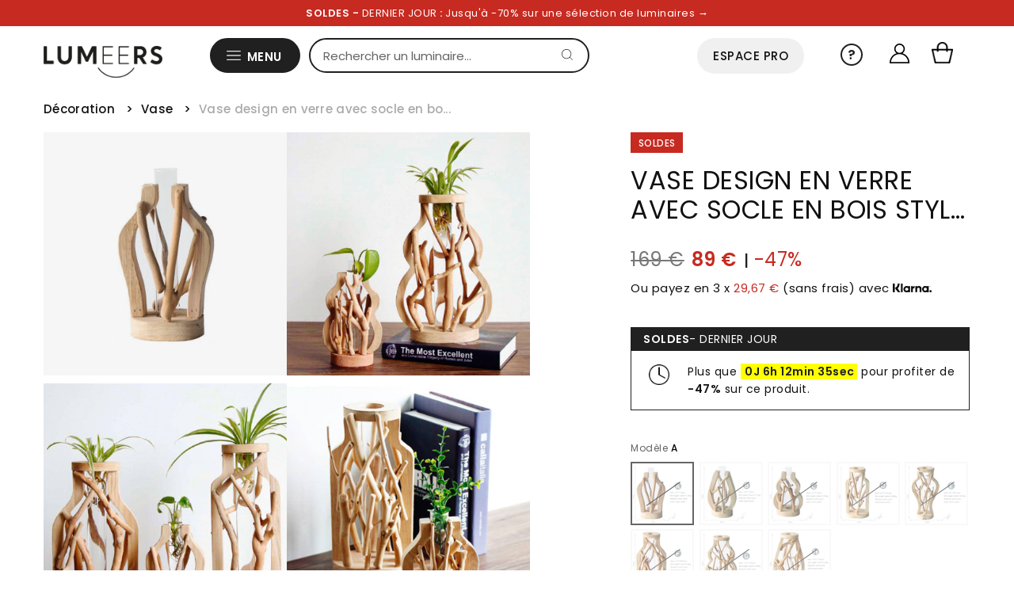

--- FILE ---
content_type: text/html; charset=utf-8
request_url: https://www.lumeers.com/products/vase-design-en-verre-avec-socle-en-bois-style-hydro
body_size: 56191
content:
<!doctype html>
<html lang="fr" class="no-js" lang="fr">
  <head>
    <meta charset="utf-8">
    <meta name="viewport" content="width=device-width,initial-scale=1">
    <meta name="google-site-verification" content="F3UqBEY308BiX-0LJ7REBaGcIxtDQJT1KHxUgW2nQ-4">
    <meta name="p:domain_verify" content="90469f259b58a22352a83a23431fb374"/>
    <meta name="apple-mobile-web-app-capable" content="yes">
    
       
        
          <meta name="theme-color" content="#c72a21"> <!-- Couleur de la barre d'adresse pour Android -->
          <meta name="apple-mobile-web-app-status-bar-style" content="#c72a21"> <!-- Couleur de la barre de statut pour iOS -->
        
       
    
<link rel="shortcut icon" href="//www.lumeers.com/cdn/shop/files/favicon_32x32.jpg?v=1697464079" type="image/png">

        <link rel="canonical" href="https://www.lumeers.com/products/vase-design-en-verre-avec-socle-en-bois-style-hydro">
    <title>Vase design en verre avec socle en bois style hydro | Lumeers</title>

    
      <meta name="description" content="Livraison GRATUITE : Vase design en verre avec socle en bois style hydro pour illuminer votre intérieur. Paiements en 3X (sans frais). Commandez maintenant !">
    

    <style>
      @font-face {
  font-family: Poppins;
  font-weight: 400;
  font-style: normal;
  font-display: swap;
  src: url("//www.lumeers.com/cdn/fonts/poppins/poppins_n4.0ba78fa5af9b0e1a374041b3ceaadf0a43b41362.woff2") format("woff2"),
       url("//www.lumeers.com/cdn/fonts/poppins/poppins_n4.214741a72ff2596839fc9760ee7a770386cf16ca.woff") format("woff");
}

      @font-face {
  font-family: Poppins;
  font-weight: 400;
  font-style: normal;
  font-display: swap;
  src: url("//www.lumeers.com/cdn/fonts/poppins/poppins_n4.0ba78fa5af9b0e1a374041b3ceaadf0a43b41362.woff2") format("woff2"),
       url("//www.lumeers.com/cdn/fonts/poppins/poppins_n4.214741a72ff2596839fc9760ee7a770386cf16ca.woff") format("woff");
}

      @font-face {
  font-family: Poppins;
  font-weight: 400;
  font-style: normal;
  font-display: swap;
  src: url("//www.lumeers.com/cdn/fonts/poppins/poppins_n4.0ba78fa5af9b0e1a374041b3ceaadf0a43b41362.woff2") format("woff2"),
       url("//www.lumeers.com/cdn/fonts/poppins/poppins_n4.214741a72ff2596839fc9760ee7a770386cf16ca.woff") format("woff");
}

      @font-face {
  font-family: Poppins;
  font-weight: 700;
  font-style: normal;
  font-display: swap;
  src: url("//www.lumeers.com/cdn/fonts/poppins/poppins_n7.56758dcf284489feb014a026f3727f2f20a54626.woff2") format("woff2"),
       url("//www.lumeers.com/cdn/fonts/poppins/poppins_n7.f34f55d9b3d3205d2cd6f64955ff4b36f0cfd8da.woff") format("woff");
}

      @font-face {
  font-family: Poppins;
  font-weight: 400;
  font-style: italic;
  font-display: swap;
  src: url("//www.lumeers.com/cdn/fonts/poppins/poppins_i4.846ad1e22474f856bd6b81ba4585a60799a9f5d2.woff2") format("woff2"),
       url("//www.lumeers.com/cdn/fonts/poppins/poppins_i4.56b43284e8b52fc64c1fd271f289a39e8477e9ec.woff") format("woff");
}

      @font-face {
  font-family: Poppins;
  font-weight: 700;
  font-style: italic;
  font-display: swap;
  src: url("//www.lumeers.com/cdn/fonts/poppins/poppins_i7.42fd71da11e9d101e1e6c7932199f925f9eea42d.woff2") format("woff2"),
       url("//www.lumeers.com/cdn/fonts/poppins/poppins_i7.ec8499dbd7616004e21155106d13837fff4cf556.woff") format("woff");
}

    </style>
    
    <link rel="preload" href="//www.lumeers.com/cdn/shop/t/68/assets/stylesheet.css?v=38332548408037627011760547085" as="style">
    <link rel="stylesheet" href="//www.lumeers.com/cdn/shop/t/68/assets/stylesheet.css?v=38332548408037627011760547085" type="text/css">

    <!-- content_for_header -->
    <script>window.performance && window.performance.mark && window.performance.mark('shopify.content_for_header.start');</script><meta name="google-site-verification" content="0ARUF4QAKZPruiRMuNd2hM32FudmwWfO8at7OB0AIYw">
<meta name="facebook-domain-verification" content="k5etiq5v3y0q6sr18jrz4vxcxqgzkq">
<meta id="shopify-digital-wallet" name="shopify-digital-wallet" content="/24998120/digital_wallets/dialog">
<meta name="shopify-checkout-api-token" content="544d898b9ffc8c08f75846c80a44e3e2">
<meta id="in-context-paypal-metadata" data-shop-id="24998120" data-venmo-supported="false" data-environment="production" data-locale="fr_FR" data-paypal-v4="true" data-currency="EUR">
<link rel="alternate" hreflang="x-default" href="https://www.lumeers.com/products/vase-design-en-verre-avec-socle-en-bois-style-hydro">
<link rel="alternate" hreflang="fr-DE" href="https://de.lumeers.com/products/vase-design-en-verre-avec-socle-en-bois-style-hydro">
<link rel="alternate" hreflang="fr-GB" href="https://en.lumeers.com/products/vase-design-en-verre-avec-socle-en-bois-style-hydro">
<link rel="alternate" hreflang="fr-ES" href="https://es.lumeers.com/products/vase-design-en-verre-avec-socle-en-bois-style-hydro">
<link rel="alternate" hreflang="fr-IT" href="https://it.lumeers.com/products/vase-design-en-verre-avec-socle-en-bois-style-hydro">
<link rel="alternate" hreflang="fr-PT" href="https://pt.lumeers.com/products/vase-design-en-verre-avec-socle-en-bois-style-hydro">
<link rel="alternate" hreflang="fr-FR" href="https://www.lumeers.com/products/vase-design-en-verre-avec-socle-en-bois-style-hydro">
<link rel="alternate" type="application/json+oembed" href="https://www.lumeers.com/products/vase-design-en-verre-avec-socle-en-bois-style-hydro.oembed">
<script async="async" src="/checkouts/internal/preloads.js?locale=fr-FR"></script>
<link rel="preconnect" href="https://shop.app" crossorigin="anonymous">
<script async="async" src="https://shop.app/checkouts/internal/preloads.js?locale=fr-FR&shop_id=24998120" crossorigin="anonymous"></script>
<script id="apple-pay-shop-capabilities" type="application/json">{"shopId":24998120,"countryCode":"FR","currencyCode":"EUR","merchantCapabilities":["supports3DS"],"merchantId":"gid:\/\/shopify\/Shop\/24998120","merchantName":"Lumeers","requiredBillingContactFields":["postalAddress","email","phone"],"requiredShippingContactFields":["postalAddress","email","phone"],"shippingType":"shipping","supportedNetworks":["visa","masterCard","amex","maestro"],"total":{"type":"pending","label":"Lumeers","amount":"1.00"},"shopifyPaymentsEnabled":true,"supportsSubscriptions":true}</script>
<script id="shopify-features" type="application/json">{"accessToken":"544d898b9ffc8c08f75846c80a44e3e2","betas":["rich-media-storefront-analytics"],"domain":"www.lumeers.com","predictiveSearch":true,"shopId":24998120,"locale":"fr"}</script>
<script>var Shopify = Shopify || {};
Shopify.shop = "test-boutique-lumieres.myshopify.com";
Shopify.locale = "fr";
Shopify.currency = {"active":"EUR","rate":"1.0"};
Shopify.country = "FR";
Shopify.theme = {"name":"2025.3","id":186840187226,"schema_name":"Vantage","schema_version":"8.1","theme_store_id":null,"role":"main"};
Shopify.theme.handle = "null";
Shopify.theme.style = {"id":null,"handle":null};
Shopify.cdnHost = "www.lumeers.com/cdn";
Shopify.routes = Shopify.routes || {};
Shopify.routes.root = "/";</script>
<script type="module">!function(o){(o.Shopify=o.Shopify||{}).modules=!0}(window);</script>
<script>!function(o){function n(){var o=[];function n(){o.push(Array.prototype.slice.apply(arguments))}return n.q=o,n}var t=o.Shopify=o.Shopify||{};t.loadFeatures=n(),t.autoloadFeatures=n()}(window);</script>
<script>
  window.ShopifyPay = window.ShopifyPay || {};
  window.ShopifyPay.apiHost = "shop.app\/pay";
  window.ShopifyPay.redirectState = null;
</script>
<script id="shop-js-analytics" type="application/json">{"pageType":"product"}</script>
<script defer="defer" async type="module" src="//www.lumeers.com/cdn/shopifycloud/shop-js/modules/v2/client.init-shop-cart-sync_Lpn8ZOi5.fr.esm.js"></script>
<script defer="defer" async type="module" src="//www.lumeers.com/cdn/shopifycloud/shop-js/modules/v2/chunk.common_X4Hu3kma.esm.js"></script>
<script defer="defer" async type="module" src="//www.lumeers.com/cdn/shopifycloud/shop-js/modules/v2/chunk.modal_BV0V5IrV.esm.js"></script>
<script type="module">
  await import("//www.lumeers.com/cdn/shopifycloud/shop-js/modules/v2/client.init-shop-cart-sync_Lpn8ZOi5.fr.esm.js");
await import("//www.lumeers.com/cdn/shopifycloud/shop-js/modules/v2/chunk.common_X4Hu3kma.esm.js");
await import("//www.lumeers.com/cdn/shopifycloud/shop-js/modules/v2/chunk.modal_BV0V5IrV.esm.js");

  window.Shopify.SignInWithShop?.initShopCartSync?.({"fedCMEnabled":true,"windoidEnabled":true});

</script>
<script>
  window.Shopify = window.Shopify || {};
  if (!window.Shopify.featureAssets) window.Shopify.featureAssets = {};
  window.Shopify.featureAssets['shop-js'] = {"shop-cart-sync":["modules/v2/client.shop-cart-sync_hBo3gat_.fr.esm.js","modules/v2/chunk.common_X4Hu3kma.esm.js","modules/v2/chunk.modal_BV0V5IrV.esm.js"],"init-fed-cm":["modules/v2/client.init-fed-cm_BoVeauXL.fr.esm.js","modules/v2/chunk.common_X4Hu3kma.esm.js","modules/v2/chunk.modal_BV0V5IrV.esm.js"],"init-shop-email-lookup-coordinator":["modules/v2/client.init-shop-email-lookup-coordinator_CX4-Y-CZ.fr.esm.js","modules/v2/chunk.common_X4Hu3kma.esm.js","modules/v2/chunk.modal_BV0V5IrV.esm.js"],"init-windoid":["modules/v2/client.init-windoid_iuUmw7cp.fr.esm.js","modules/v2/chunk.common_X4Hu3kma.esm.js","modules/v2/chunk.modal_BV0V5IrV.esm.js"],"shop-button":["modules/v2/client.shop-button_DumFxEIo.fr.esm.js","modules/v2/chunk.common_X4Hu3kma.esm.js","modules/v2/chunk.modal_BV0V5IrV.esm.js"],"shop-cash-offers":["modules/v2/client.shop-cash-offers_BPdnZcGX.fr.esm.js","modules/v2/chunk.common_X4Hu3kma.esm.js","modules/v2/chunk.modal_BV0V5IrV.esm.js"],"shop-toast-manager":["modules/v2/client.shop-toast-manager_sjv6XvZD.fr.esm.js","modules/v2/chunk.common_X4Hu3kma.esm.js","modules/v2/chunk.modal_BV0V5IrV.esm.js"],"init-shop-cart-sync":["modules/v2/client.init-shop-cart-sync_Lpn8ZOi5.fr.esm.js","modules/v2/chunk.common_X4Hu3kma.esm.js","modules/v2/chunk.modal_BV0V5IrV.esm.js"],"init-customer-accounts-sign-up":["modules/v2/client.init-customer-accounts-sign-up_DQVKlaja.fr.esm.js","modules/v2/client.shop-login-button_DkHUpD44.fr.esm.js","modules/v2/chunk.common_X4Hu3kma.esm.js","modules/v2/chunk.modal_BV0V5IrV.esm.js"],"pay-button":["modules/v2/client.pay-button_DN6Ek-nh.fr.esm.js","modules/v2/chunk.common_X4Hu3kma.esm.js","modules/v2/chunk.modal_BV0V5IrV.esm.js"],"init-customer-accounts":["modules/v2/client.init-customer-accounts_BQOJrVdv.fr.esm.js","modules/v2/client.shop-login-button_DkHUpD44.fr.esm.js","modules/v2/chunk.common_X4Hu3kma.esm.js","modules/v2/chunk.modal_BV0V5IrV.esm.js"],"avatar":["modules/v2/client.avatar_BTnouDA3.fr.esm.js"],"init-shop-for-new-customer-accounts":["modules/v2/client.init-shop-for-new-customer-accounts_DW7xpOCZ.fr.esm.js","modules/v2/client.shop-login-button_DkHUpD44.fr.esm.js","modules/v2/chunk.common_X4Hu3kma.esm.js","modules/v2/chunk.modal_BV0V5IrV.esm.js"],"shop-follow-button":["modules/v2/client.shop-follow-button_CXr7UFuQ.fr.esm.js","modules/v2/chunk.common_X4Hu3kma.esm.js","modules/v2/chunk.modal_BV0V5IrV.esm.js"],"checkout-modal":["modules/v2/client.checkout-modal_CXg0VCPn.fr.esm.js","modules/v2/chunk.common_X4Hu3kma.esm.js","modules/v2/chunk.modal_BV0V5IrV.esm.js"],"shop-login-button":["modules/v2/client.shop-login-button_DkHUpD44.fr.esm.js","modules/v2/chunk.common_X4Hu3kma.esm.js","modules/v2/chunk.modal_BV0V5IrV.esm.js"],"lead-capture":["modules/v2/client.lead-capture_C9SxlK5K.fr.esm.js","modules/v2/chunk.common_X4Hu3kma.esm.js","modules/v2/chunk.modal_BV0V5IrV.esm.js"],"shop-login":["modules/v2/client.shop-login_DQBEMTrD.fr.esm.js","modules/v2/chunk.common_X4Hu3kma.esm.js","modules/v2/chunk.modal_BV0V5IrV.esm.js"],"payment-terms":["modules/v2/client.payment-terms_CokxZuo0.fr.esm.js","modules/v2/chunk.common_X4Hu3kma.esm.js","modules/v2/chunk.modal_BV0V5IrV.esm.js"]};
</script>
<script>(function() {
  var isLoaded = false;
  function asyncLoad() {
    if (isLoaded) return;
    isLoaded = true;
    var urls = ["https:\/\/cdn.weglot.com\/weglot_script_tag.js?shop=test-boutique-lumieres.myshopify.com","https:\/\/pixel.wetracked.io\/test-boutique-lumieres.myshopify.com\/events.js?shop=test-boutique-lumieres.myshopify.com","https:\/\/prod.shop.analytics.kiliba.eu\/shopifyScriptTag.min.js?ts=1770063494\u0026shop=test-boutique-lumieres.myshopify.com","https:\/\/prod.shop.analytics.kiliba.eu\/shopifyPopup.min.js?ts=1770063494\u0026shop=test-boutique-lumieres.myshopify.com"];
    for (var i = 0; i < urls.length; i++) {
      var s = document.createElement('script');
      s.type = 'text/javascript';
      s.async = true;
      s.src = urls[i];
      var x = document.getElementsByTagName('script')[0];
      x.parentNode.insertBefore(s, x);
    }
  };
  if(window.attachEvent) {
    window.attachEvent('onload', asyncLoad);
  } else {
    window.addEventListener('load', asyncLoad, false);
  }
})();</script>
<script id="__st">var __st={"a":24998120,"offset":3600,"reqid":"25624693-8643-481d-bc9e-e5f201ed6b69-1770140776","pageurl":"www.lumeers.com\/products\/vase-design-en-verre-avec-socle-en-bois-style-hydro","u":"90cea1c33895","p":"product","rtyp":"product","rid":6190467874986};</script>
<script>window.ShopifyPaypalV4VisibilityTracking = true;</script>
<script id="captcha-bootstrap">!function(){'use strict';const t='contact',e='account',n='new_comment',o=[[t,t],['blogs',n],['comments',n],[t,'customer']],c=[[e,'customer_login'],[e,'guest_login'],[e,'recover_customer_password'],[e,'create_customer']],r=t=>t.map((([t,e])=>`form[action*='/${t}']:not([data-nocaptcha='true']) input[name='form_type'][value='${e}']`)).join(','),a=t=>()=>t?[...document.querySelectorAll(t)].map((t=>t.form)):[];function s(){const t=[...o],e=r(t);return a(e)}const i='password',u='form_key',d=['recaptcha-v3-token','g-recaptcha-response','h-captcha-response',i],f=()=>{try{return window.sessionStorage}catch{return}},m='__shopify_v',_=t=>t.elements[u];function p(t,e,n=!1){try{const o=window.sessionStorage,c=JSON.parse(o.getItem(e)),{data:r}=function(t){const{data:e,action:n}=t;return t[m]||n?{data:e,action:n}:{data:t,action:n}}(c);for(const[e,n]of Object.entries(r))t.elements[e]&&(t.elements[e].value=n);n&&o.removeItem(e)}catch(o){console.error('form repopulation failed',{error:o})}}const l='form_type',E='cptcha';function T(t){t.dataset[E]=!0}const w=window,h=w.document,L='Shopify',v='ce_forms',y='captcha';let A=!1;((t,e)=>{const n=(g='f06e6c50-85a8-45c8-87d0-21a2b65856fe',I='https://cdn.shopify.com/shopifycloud/storefront-forms-hcaptcha/ce_storefront_forms_captcha_hcaptcha.v1.5.2.iife.js',D={infoText:'Protégé par hCaptcha',privacyText:'Confidentialité',termsText:'Conditions'},(t,e,n)=>{const o=w[L][v],c=o.bindForm;if(c)return c(t,g,e,D).then(n);var r;o.q.push([[t,g,e,D],n]),r=I,A||(h.body.append(Object.assign(h.createElement('script'),{id:'captcha-provider',async:!0,src:r})),A=!0)});var g,I,D;w[L]=w[L]||{},w[L][v]=w[L][v]||{},w[L][v].q=[],w[L][y]=w[L][y]||{},w[L][y].protect=function(t,e){n(t,void 0,e),T(t)},Object.freeze(w[L][y]),function(t,e,n,w,h,L){const[v,y,A,g]=function(t,e,n){const i=e?o:[],u=t?c:[],d=[...i,...u],f=r(d),m=r(i),_=r(d.filter((([t,e])=>n.includes(e))));return[a(f),a(m),a(_),s()]}(w,h,L),I=t=>{const e=t.target;return e instanceof HTMLFormElement?e:e&&e.form},D=t=>v().includes(t);t.addEventListener('submit',(t=>{const e=I(t);if(!e)return;const n=D(e)&&!e.dataset.hcaptchaBound&&!e.dataset.recaptchaBound,o=_(e),c=g().includes(e)&&(!o||!o.value);(n||c)&&t.preventDefault(),c&&!n&&(function(t){try{if(!f())return;!function(t){const e=f();if(!e)return;const n=_(t);if(!n)return;const o=n.value;o&&e.removeItem(o)}(t);const e=Array.from(Array(32),(()=>Math.random().toString(36)[2])).join('');!function(t,e){_(t)||t.append(Object.assign(document.createElement('input'),{type:'hidden',name:u})),t.elements[u].value=e}(t,e),function(t,e){const n=f();if(!n)return;const o=[...t.querySelectorAll(`input[type='${i}']`)].map((({name:t})=>t)),c=[...d,...o],r={};for(const[a,s]of new FormData(t).entries())c.includes(a)||(r[a]=s);n.setItem(e,JSON.stringify({[m]:1,action:t.action,data:r}))}(t,e)}catch(e){console.error('failed to persist form',e)}}(e),e.submit())}));const S=(t,e)=>{t&&!t.dataset[E]&&(n(t,e.some((e=>e===t))),T(t))};for(const o of['focusin','change'])t.addEventListener(o,(t=>{const e=I(t);D(e)&&S(e,y())}));const B=e.get('form_key'),M=e.get(l),P=B&&M;t.addEventListener('DOMContentLoaded',(()=>{const t=y();if(P)for(const e of t)e.elements[l].value===M&&p(e,B);[...new Set([...A(),...v().filter((t=>'true'===t.dataset.shopifyCaptcha))])].forEach((e=>S(e,t)))}))}(h,new URLSearchParams(w.location.search),n,t,e,['guest_login'])})(!0,!0)}();</script>
<script integrity="sha256-4kQ18oKyAcykRKYeNunJcIwy7WH5gtpwJnB7kiuLZ1E=" data-source-attribution="shopify.loadfeatures" defer="defer" src="//www.lumeers.com/cdn/shopifycloud/storefront/assets/storefront/load_feature-a0a9edcb.js" crossorigin="anonymous"></script>
<script crossorigin="anonymous" defer="defer" src="//www.lumeers.com/cdn/shopifycloud/storefront/assets/shopify_pay/storefront-65b4c6d7.js?v=20250812"></script>
<script data-source-attribution="shopify.dynamic_checkout.dynamic.init">var Shopify=Shopify||{};Shopify.PaymentButton=Shopify.PaymentButton||{isStorefrontPortableWallets:!0,init:function(){window.Shopify.PaymentButton.init=function(){};var t=document.createElement("script");t.src="https://www.lumeers.com/cdn/shopifycloud/portable-wallets/latest/portable-wallets.fr.js",t.type="module",document.head.appendChild(t)}};
</script>
<script data-source-attribution="shopify.dynamic_checkout.buyer_consent">
  function portableWalletsHideBuyerConsent(e){var t=document.getElementById("shopify-buyer-consent"),n=document.getElementById("shopify-subscription-policy-button");t&&n&&(t.classList.add("hidden"),t.setAttribute("aria-hidden","true"),n.removeEventListener("click",e))}function portableWalletsShowBuyerConsent(e){var t=document.getElementById("shopify-buyer-consent"),n=document.getElementById("shopify-subscription-policy-button");t&&n&&(t.classList.remove("hidden"),t.removeAttribute("aria-hidden"),n.addEventListener("click",e))}window.Shopify?.PaymentButton&&(window.Shopify.PaymentButton.hideBuyerConsent=portableWalletsHideBuyerConsent,window.Shopify.PaymentButton.showBuyerConsent=portableWalletsShowBuyerConsent);
</script>
<script data-source-attribution="shopify.dynamic_checkout.cart.bootstrap">document.addEventListener("DOMContentLoaded",(function(){function t(){return document.querySelector("shopify-accelerated-checkout-cart, shopify-accelerated-checkout")}if(t())Shopify.PaymentButton.init();else{new MutationObserver((function(e,n){t()&&(Shopify.PaymentButton.init(),n.disconnect())})).observe(document.body,{childList:!0,subtree:!0})}}));
</script>
<link id="shopify-accelerated-checkout-styles" rel="stylesheet" media="screen" href="https://www.lumeers.com/cdn/shopifycloud/portable-wallets/latest/accelerated-checkout-backwards-compat.css" crossorigin="anonymous">
<style id="shopify-accelerated-checkout-cart">
        #shopify-buyer-consent {
  margin-top: 1em;
  display: inline-block;
  width: 100%;
}

#shopify-buyer-consent.hidden {
  display: none;
}

#shopify-subscription-policy-button {
  background: none;
  border: none;
  padding: 0;
  text-decoration: underline;
  font-size: inherit;
  cursor: pointer;
}

#shopify-subscription-policy-button::before {
  box-shadow: none;
}

      </style>

<script>window.performance && window.performance.mark && window.performance.mark('shopify.content_for_header.end');</script>
    <!-- fin -->
    
    

    <link rel="alternate" hreflang="fr" href="https://www.lumeers.com/products/vase-design-en-verre-avec-socle-en-bois-style-hydro">

<link rel="alternate" hreflang="en" href="https://en.lumeers.com/products/vase-design-en-verre-avec-socle-en-bois-style-hydro">
<link rel="alternate" hreflang="es" href="https://es.lumeers.com/products/vase-design-en-verre-avec-socle-en-bois-style-hydro">




    <script type="application/ld+json">
      {
        "@context": "https://schema.org",
        "@type": "Organization",
        "url": "https://www.lumeers.com",
        "logo": "https://cdn.shopify.com/s/files/1/2499/8120/files/Lumeers_logo_7aa195fb-31b1-4d2d-a9a8-6976e00c1b8d_600x.png?v=1630559563"
      }
    </script>

    <style data-shopify>
:root {
    --main-family: Poppins;
    --main-weight: 400;
    --main-style: normal;
    --nav-family: Poppins;
    --nav-weight: 400;
    --nav-style: normal;
    --heading-family: Poppins;
    --heading-weight: 400;
    --heading-style: 400;

    --font-size: 14px;
    --h1-size: 32px;
    --h2-size: 29px;
    --h3-size: 21px;
    --nav-size: 14px;
    --supersize-h3: calc(21px * 2);

    --section-title-border: bottom-only-short;
    --heading-border-weight: 1px;

    --announcement-bar-background: #4b4b4b;
    --announcement-bar-text-color: #ffffff;
    --top-bar-links-active: #111111;
    --top-bar-links-bg-active: #ffffff;
    --header-wrapper-background: #ffffff;
    --logo-color: #333333;
    --header-text-color: #202020;
    --navigation: #ffffff;
    --nav-color: #111111;
    --background: #ffffff;
    --text-color: #111111;
    --dotted-color: #dddddd;
    --sale-color: #c72a21;
    --button-color: #111111;
    --button-text: #ffffff;
    --button-hover: #2b2b2b;
    --secondary-button-color: #111111;
    --secondary-button-text: #ffffff;
    --secondary-button-hover: #2b2b2b;
    --directional-background: #111111;
    --directional-color: #ffffff;
    --directional-hover-background: #2b2b2b;
    --swatch-width: 40px;
    --swatch-height: 34px;
    --swatch-tooltip-left: -28px;
    --footer-background: #aaaaac;
    --footer-text-color: #111111;
    --cs1-color: #111111;
    --cs1-background: #ffffff;
    --cs2-color: #111111;
    --cs2-background: #efefef;
    --cs3-color: #ffffff;
    --cs3-background: #111111;
    --keyboard-focus: #000000;
    --focus-border-style: dotted;
    --focus-border-weight: 1px;
    --section-padding: 50px;
    --grid-text-alignment: left;
    --posted-color: #444444;
    --article-title-color: #808080;
    --article-caption-color: ;
    --close-color: #000000;
    --text-color-darken-30: #000000;
    --thumbnail-outline-color: #777777;
    --select-arrow-bg: url(//www.lumeers.com/cdn/shop/t/68/assets/select-arrow.png?v=112595941721225094991760532271);
    --free-shipping-bg: #000000;
    --free-shipping-text: #fff;
    --color-filter-size: 26px;

    --error-msg-dark: #e81000;
    --error-msg-light: #ffeae8;
    --success-msg-dark: #007f5f;
    --success-msg-light: #e5fff8;

    --color-body-text: var(--text-color);
    --color-body: var(--background);
    --color-bg: var(--background);

    --star-active: rgb(17, 17, 17);
    --star-inactive: rgb(145, 145, 145);
  }
  @media (max-width: 740px) {
    :root {
      --font-size: calc(14px - (14px * 0.15));
      --nav-size: calc(14px - (14px * 0.15));
      --h1-size: calc(32px - (32px * 0.15));
      --h2-size: calc(29px - (29px * 0.15));
      --h3-size: calc(21px - (21px * 0.15));
      --supersize-h3: calc(21px * 1.5);
    }
  }
</style>



    


    <!-- Establish early connection to external domains -->
    <link rel="preconnect" href="https://cdn.shopify.com" crossorigin>
    <link rel="preconnect" href="https://fonts.shopify.com" crossorigin>
    <link rel="preconnect" href="https://monorail-edge.shopifysvc.com">
    <link rel="preconnect" href="//ajax.googleapis.com" crossorigin>

    <!-- Preload onDomain stylesheets and script libraries -->
    <link rel="preload" as="font" href="//www.lumeers.com/cdn/fonts/poppins/poppins_n4.0ba78fa5af9b0e1a374041b3ceaadf0a43b41362.woff2" type="font/woff2" crossorigin>
    <link rel="preload" as="font" href="//www.lumeers.com/cdn/fonts/poppins/poppins_n4.0ba78fa5af9b0e1a374041b3ceaadf0a43b41362.woff2" type="font/woff2" crossorigin>
    <link rel="preload" as="font" href="//www.lumeers.com/cdn/fonts/poppins/poppins_n4.0ba78fa5af9b0e1a374041b3ceaadf0a43b41362.woff2" type="font/woff2" crossorigin>
    <link rel="preload" href="//www.lumeers.com/cdn/shop/t/68/assets/eventemitter3.min.js?v=27939738353326123541760532271" as="script">
    <link rel="preload" href="//www.lumeers.com/cdn/shop/t/68/assets/theme.min.js?v=108391312192609421441760532271" as="script">
    <link rel="preload" href="//www.lumeers.com/cdn/shopifycloud/storefront/assets/themes_support/option_selection-b017cd28.js" as="script">

    

    <script src="//www.lumeers.com/cdn/shop/t/68/assets/eventemitter3.min.js?v=27939738353326123541760532271" defer></script>
    <script src="//www.lumeers.com/cdn/shop/t/68/assets/theme.min.js?v=108391312192609421441760532271" defer></script>
    
    

    <script src="//www.lumeers.com/cdn/shopifycloud/storefront/assets/themes_support/option_selection-b017cd28.js" defer></script>

    
 <script type="application/ld+json">
   {
     "@context": "https://schema.org",
     "@type": "Product",
      
     "id": "vase-design-en-verre-avec-socle-en-bois-style-hydro",
     "url": "//products/vase-design-en-verre-avec-socle-en-bois-style-hydro",
     "image": "//www.lumeers.com/cdn/shop/products/vase-design-en-verre-avec-socle-en-bois-style-hydro_a86082f5-951b-4932-a7ed-0a25997568fa_1024x.png?v=1632853957",
     "name": "Vase design en verre avec socle en bois style Hydro",
     
     "description": "Découvrez le Vase design en verre avec socle en bois style Hydro au meilleur prix.","sku": "39989385-hydroponic-vessel-a","offers": {
       "@type": "Offer",
       "price": "89",
       "priceCurrency": "EUR",
       "availability": "http://schema.org/InStock",
       "priceValidUntil": "2030-01-01",
       "url": "/products/vase-design-en-verre-avec-socle-en-bois-style-hydro",
        "shippingDetails": {
          "@type": "OfferShippingDetails",
          "shippingRate": {
            "@type": "MonetaryAmount",
            "value": "0",
            "currency": "EUR"
          },
          "shippingDestination": [
            {
              "@type": "DefinedRegion",
              "addressCountry": "FR",
              "addressRegion": ["FR"]
            }
          ]
        }
     }
   }
 </script>



    <meta name="p:domain_verify" content="876f93029e1dd4863b6e79273c47de49">
    <meta name="p:domain_verify" content="89d624a8ada214c90945ac2406ac9706">

    <style>
      .img-ctn {
        position: absolute;
        left: 0;
        top: 0;
        height: 100%;
        width: 100% !important;
      }
    </style>
    
  
  
  <!-- Swiper CSS -->
  <link rel="stylesheet" href="https://cdn.jsdelivr.net/npm/swiper@11/swiper-bundle.min.css" />
  

<!-- BEGIN app block: shopify://apps/klaviyo-email-marketing-sms/blocks/klaviyo-onsite-embed/2632fe16-c075-4321-a88b-50b567f42507 -->












  <script async src="https://static.klaviyo.com/onsite/js/XNsA2P/klaviyo.js?company_id=XNsA2P"></script>
  <script>!function(){if(!window.klaviyo){window._klOnsite=window._klOnsite||[];try{window.klaviyo=new Proxy({},{get:function(n,i){return"push"===i?function(){var n;(n=window._klOnsite).push.apply(n,arguments)}:function(){for(var n=arguments.length,o=new Array(n),w=0;w<n;w++)o[w]=arguments[w];var t="function"==typeof o[o.length-1]?o.pop():void 0,e=new Promise((function(n){window._klOnsite.push([i].concat(o,[function(i){t&&t(i),n(i)}]))}));return e}}})}catch(n){window.klaviyo=window.klaviyo||[],window.klaviyo.push=function(){var n;(n=window._klOnsite).push.apply(n,arguments)}}}}();</script>

  
    <script id="viewed_product">
      if (item == null) {
        var _learnq = _learnq || [];

        var MetafieldReviews = null
        var MetafieldYotpoRating = null
        var MetafieldYotpoCount = null
        var MetafieldLooxRating = null
        var MetafieldLooxCount = null
        var okendoProduct = null
        var okendoProductReviewCount = null
        var okendoProductReviewAverageValue = null
        try {
          // The following fields are used for Customer Hub recently viewed in order to add reviews.
          // This information is not part of __kla_viewed. Instead, it is part of __kla_viewed_reviewed_items
          MetafieldReviews = {};
          MetafieldYotpoRating = null
          MetafieldYotpoCount = null
          MetafieldLooxRating = null
          MetafieldLooxCount = null

          okendoProduct = null
          // If the okendo metafield is not legacy, it will error, which then requires the new json formatted data
          if (okendoProduct && 'error' in okendoProduct) {
            okendoProduct = null
          }
          okendoProductReviewCount = okendoProduct ? okendoProduct.reviewCount : null
          okendoProductReviewAverageValue = okendoProduct ? okendoProduct.reviewAverageValue : null
        } catch (error) {
          console.error('Error in Klaviyo onsite reviews tracking:', error);
        }

        var item = {
          Name: "Vase design en verre avec socle en bois style Hydro",
          ProductID: 6190467874986,
          Categories: ["Best Selling Products","Black Friday","Design","Décoration","French Days","Luminaire d'intérieur","Moderne","Newest Products","Nouveautés luminaires","Objet déco","Produits indisponibles","Promotion (collection-sidebar-menu)","Single Day","Soldes","Soldes luminaires","Ventes privées"],
          ImageURL: "https://www.lumeers.com/cdn/shop/products/vase-design-en-verre-avec-socle-en-bois-style-hydro_a86082f5-951b-4932-a7ed-0a25997568fa_grande.png?v=1632853957",
          URL: "https://www.lumeers.com/products/vase-design-en-verre-avec-socle-en-bois-style-hydro",
          Brand: "Lumeers",
          Price: "89,00 €",
          Value: "89,00",
          CompareAtPrice: "239,00 €"
        };
        _learnq.push(['track', 'Viewed Product', item]);
        _learnq.push(['trackViewedItem', {
          Title: item.Name,
          ItemId: item.ProductID,
          Categories: item.Categories,
          ImageUrl: item.ImageURL,
          Url: item.URL,
          Metadata: {
            Brand: item.Brand,
            Price: item.Price,
            Value: item.Value,
            CompareAtPrice: item.CompareAtPrice
          },
          metafields:{
            reviews: MetafieldReviews,
            yotpo:{
              rating: MetafieldYotpoRating,
              count: MetafieldYotpoCount,
            },
            loox:{
              rating: MetafieldLooxRating,
              count: MetafieldLooxCount,
            },
            okendo: {
              rating: okendoProductReviewAverageValue,
              count: okendoProductReviewCount,
            }
          }
        }]);
      }
    </script>
  




  <script>
    window.klaviyoReviewsProductDesignMode = false
  </script>







<!-- END app block --><!-- BEGIN app block: shopify://apps/weglot-translate-your-store/blocks/weglot/3097482a-fafe-42ff-bc33-ea19e35c4a20 -->





  


<!--Start Weglot Script-->
<script src="https://cdn.weglot.com/weglot.min.js?api_key=" async></script>
<!--End Weglot Script-->

<!-- END app block --><!-- BEGIN app block: shopify://apps/pagefly-page-builder/blocks/app-embed/83e179f7-59a0-4589-8c66-c0dddf959200 -->

<!-- BEGIN app snippet: pagefly-cro-ab-testing-main -->







<script>
  ;(function () {
    const url = new URL(window.location)
    const viewParam = url.searchParams.get('view')
    if (viewParam && viewParam.includes('variant-pf-')) {
      url.searchParams.set('pf_v', viewParam)
      url.searchParams.delete('view')
      window.history.replaceState({}, '', url)
    }
  })()
</script>



<script type='module'>
  
  window.PAGEFLY_CRO = window.PAGEFLY_CRO || {}

  window.PAGEFLY_CRO['data_debug'] = {
    original_template_suffix: "all_products",
    allow_ab_test: false,
    ab_test_start_time: 0,
    ab_test_end_time: 0,
    today_date_time: 1770140777000,
  }
  window.PAGEFLY_CRO['GA4'] = { enabled: false}
</script>

<!-- END app snippet -->








  <script src='https://cdn.shopify.com/extensions/019c1c9b-69a5-75c7-99f1-f2ea136270a3/pagefly-page-builder-218/assets/pagefly-helper.js' defer='defer'></script>

  <script src='https://cdn.shopify.com/extensions/019c1c9b-69a5-75c7-99f1-f2ea136270a3/pagefly-page-builder-218/assets/pagefly-general-helper.js' defer='defer'></script>

  <script src='https://cdn.shopify.com/extensions/019c1c9b-69a5-75c7-99f1-f2ea136270a3/pagefly-page-builder-218/assets/pagefly-snap-slider.js' defer='defer'></script>

  <script src='https://cdn.shopify.com/extensions/019c1c9b-69a5-75c7-99f1-f2ea136270a3/pagefly-page-builder-218/assets/pagefly-slideshow-v3.js' defer='defer'></script>

  <script src='https://cdn.shopify.com/extensions/019c1c9b-69a5-75c7-99f1-f2ea136270a3/pagefly-page-builder-218/assets/pagefly-slideshow-v4.js' defer='defer'></script>

  <script src='https://cdn.shopify.com/extensions/019c1c9b-69a5-75c7-99f1-f2ea136270a3/pagefly-page-builder-218/assets/pagefly-glider.js' defer='defer'></script>

  <script src='https://cdn.shopify.com/extensions/019c1c9b-69a5-75c7-99f1-f2ea136270a3/pagefly-page-builder-218/assets/pagefly-slideshow-v1-v2.js' defer='defer'></script>

  <script src='https://cdn.shopify.com/extensions/019c1c9b-69a5-75c7-99f1-f2ea136270a3/pagefly-page-builder-218/assets/pagefly-product-media.js' defer='defer'></script>

  <script src='https://cdn.shopify.com/extensions/019c1c9b-69a5-75c7-99f1-f2ea136270a3/pagefly-page-builder-218/assets/pagefly-product.js' defer='defer'></script>


<script id='pagefly-helper-data' type='application/json'>
  {
    "page_optimization": {
      "assets_prefetching": false
    },
    "elements_asset_mapper": {
      "Accordion": "https://cdn.shopify.com/extensions/019c1c9b-69a5-75c7-99f1-f2ea136270a3/pagefly-page-builder-218/assets/pagefly-accordion.js",
      "Accordion3": "https://cdn.shopify.com/extensions/019c1c9b-69a5-75c7-99f1-f2ea136270a3/pagefly-page-builder-218/assets/pagefly-accordion3.js",
      "CountDown": "https://cdn.shopify.com/extensions/019c1c9b-69a5-75c7-99f1-f2ea136270a3/pagefly-page-builder-218/assets/pagefly-countdown.js",
      "GMap1": "https://cdn.shopify.com/extensions/019c1c9b-69a5-75c7-99f1-f2ea136270a3/pagefly-page-builder-218/assets/pagefly-gmap.js",
      "GMap2": "https://cdn.shopify.com/extensions/019c1c9b-69a5-75c7-99f1-f2ea136270a3/pagefly-page-builder-218/assets/pagefly-gmap.js",
      "GMapBasicV2": "https://cdn.shopify.com/extensions/019c1c9b-69a5-75c7-99f1-f2ea136270a3/pagefly-page-builder-218/assets/pagefly-gmap.js",
      "GMapAdvancedV2": "https://cdn.shopify.com/extensions/019c1c9b-69a5-75c7-99f1-f2ea136270a3/pagefly-page-builder-218/assets/pagefly-gmap.js",
      "HTML.Video": "https://cdn.shopify.com/extensions/019c1c9b-69a5-75c7-99f1-f2ea136270a3/pagefly-page-builder-218/assets/pagefly-htmlvideo.js",
      "HTML.Video2": "https://cdn.shopify.com/extensions/019c1c9b-69a5-75c7-99f1-f2ea136270a3/pagefly-page-builder-218/assets/pagefly-htmlvideo2.js",
      "HTML.Video3": "https://cdn.shopify.com/extensions/019c1c9b-69a5-75c7-99f1-f2ea136270a3/pagefly-page-builder-218/assets/pagefly-htmlvideo2.js",
      "BackgroundVideo": "https://cdn.shopify.com/extensions/019c1c9b-69a5-75c7-99f1-f2ea136270a3/pagefly-page-builder-218/assets/pagefly-htmlvideo2.js",
      "Instagram": "https://cdn.shopify.com/extensions/019c1c9b-69a5-75c7-99f1-f2ea136270a3/pagefly-page-builder-218/assets/pagefly-instagram.js",
      "Instagram2": "https://cdn.shopify.com/extensions/019c1c9b-69a5-75c7-99f1-f2ea136270a3/pagefly-page-builder-218/assets/pagefly-instagram.js",
      "Insta3": "https://cdn.shopify.com/extensions/019c1c9b-69a5-75c7-99f1-f2ea136270a3/pagefly-page-builder-218/assets/pagefly-instagram3.js",
      "Tabs": "https://cdn.shopify.com/extensions/019c1c9b-69a5-75c7-99f1-f2ea136270a3/pagefly-page-builder-218/assets/pagefly-tab.js",
      "Tabs3": "https://cdn.shopify.com/extensions/019c1c9b-69a5-75c7-99f1-f2ea136270a3/pagefly-page-builder-218/assets/pagefly-tab3.js",
      "ProductBox": "https://cdn.shopify.com/extensions/019c1c9b-69a5-75c7-99f1-f2ea136270a3/pagefly-page-builder-218/assets/pagefly-cart.js",
      "FBPageBox2": "https://cdn.shopify.com/extensions/019c1c9b-69a5-75c7-99f1-f2ea136270a3/pagefly-page-builder-218/assets/pagefly-facebook.js",
      "FBLikeButton2": "https://cdn.shopify.com/extensions/019c1c9b-69a5-75c7-99f1-f2ea136270a3/pagefly-page-builder-218/assets/pagefly-facebook.js",
      "TwitterFeed2": "https://cdn.shopify.com/extensions/019c1c9b-69a5-75c7-99f1-f2ea136270a3/pagefly-page-builder-218/assets/pagefly-twitter.js",
      "Paragraph4": "https://cdn.shopify.com/extensions/019c1c9b-69a5-75c7-99f1-f2ea136270a3/pagefly-page-builder-218/assets/pagefly-paragraph4.js",

      "AliReviews": "https://cdn.shopify.com/extensions/019c1c9b-69a5-75c7-99f1-f2ea136270a3/pagefly-page-builder-218/assets/pagefly-3rd-elements.js",
      "BackInStock": "https://cdn.shopify.com/extensions/019c1c9b-69a5-75c7-99f1-f2ea136270a3/pagefly-page-builder-218/assets/pagefly-3rd-elements.js",
      "GloboBackInStock": "https://cdn.shopify.com/extensions/019c1c9b-69a5-75c7-99f1-f2ea136270a3/pagefly-page-builder-218/assets/pagefly-3rd-elements.js",
      "GrowaveWishlist": "https://cdn.shopify.com/extensions/019c1c9b-69a5-75c7-99f1-f2ea136270a3/pagefly-page-builder-218/assets/pagefly-3rd-elements.js",
      "InfiniteOptionsShopPad": "https://cdn.shopify.com/extensions/019c1c9b-69a5-75c7-99f1-f2ea136270a3/pagefly-page-builder-218/assets/pagefly-3rd-elements.js",
      "InkybayProductPersonalizer": "https://cdn.shopify.com/extensions/019c1c9b-69a5-75c7-99f1-f2ea136270a3/pagefly-page-builder-218/assets/pagefly-3rd-elements.js",
      "LimeSpot": "https://cdn.shopify.com/extensions/019c1c9b-69a5-75c7-99f1-f2ea136270a3/pagefly-page-builder-218/assets/pagefly-3rd-elements.js",
      "Loox": "https://cdn.shopify.com/extensions/019c1c9b-69a5-75c7-99f1-f2ea136270a3/pagefly-page-builder-218/assets/pagefly-3rd-elements.js",
      "Opinew": "https://cdn.shopify.com/extensions/019c1c9b-69a5-75c7-99f1-f2ea136270a3/pagefly-page-builder-218/assets/pagefly-3rd-elements.js",
      "Powr": "https://cdn.shopify.com/extensions/019c1c9b-69a5-75c7-99f1-f2ea136270a3/pagefly-page-builder-218/assets/pagefly-3rd-elements.js",
      "ProductReviews": "https://cdn.shopify.com/extensions/019c1c9b-69a5-75c7-99f1-f2ea136270a3/pagefly-page-builder-218/assets/pagefly-3rd-elements.js",
      "PushOwl": "https://cdn.shopify.com/extensions/019c1c9b-69a5-75c7-99f1-f2ea136270a3/pagefly-page-builder-218/assets/pagefly-3rd-elements.js",
      "ReCharge": "https://cdn.shopify.com/extensions/019c1c9b-69a5-75c7-99f1-f2ea136270a3/pagefly-page-builder-218/assets/pagefly-3rd-elements.js",
      "Rivyo": "https://cdn.shopify.com/extensions/019c1c9b-69a5-75c7-99f1-f2ea136270a3/pagefly-page-builder-218/assets/pagefly-3rd-elements.js",
      "TrackingMore": "https://cdn.shopify.com/extensions/019c1c9b-69a5-75c7-99f1-f2ea136270a3/pagefly-page-builder-218/assets/pagefly-3rd-elements.js",
      "Vitals": "https://cdn.shopify.com/extensions/019c1c9b-69a5-75c7-99f1-f2ea136270a3/pagefly-page-builder-218/assets/pagefly-3rd-elements.js",
      "Wiser": "https://cdn.shopify.com/extensions/019c1c9b-69a5-75c7-99f1-f2ea136270a3/pagefly-page-builder-218/assets/pagefly-3rd-elements.js"
    },
    "custom_elements_mapper": {
      "pf-click-action-element": "https://cdn.shopify.com/extensions/019c1c9b-69a5-75c7-99f1-f2ea136270a3/pagefly-page-builder-218/assets/pagefly-click-action-element.js",
      "pf-dialog-element": "https://cdn.shopify.com/extensions/019c1c9b-69a5-75c7-99f1-f2ea136270a3/pagefly-page-builder-218/assets/pagefly-dialog-element.js"
    }
  }
</script>


<!-- END app block --><!-- BEGIN app block: shopify://apps/gorgias-live-chat-helpdesk/blocks/gorgias/a66db725-7b96-4e3f-916e-6c8e6f87aaaa -->
<script defer data-gorgias-loader-chat src="https://config.gorgias.chat/bundle-loader/shopify/test-boutique-lumieres.myshopify.com"></script>


<script defer data-gorgias-loader-convert  src="https://content.9gtb.com/loader.js"></script>


<script defer data-gorgias-loader-mailto-replace  src="https://config.gorgias.help/api/contact-forms/replace-mailto-script.js?shopName=test-boutique-lumieres"></script>


<!-- END app block --><script src="https://cdn.shopify.com/extensions/019c231b-5e4b-7f9d-998c-91302363b305/theme-app-extension-249/assets/alireviews.min.js" type="text/javascript" defer="defer"></script>
<script src="https://cdn.shopify.com/extensions/019c231b-5e4b-7f9d-998c-91302363b305/theme-app-extension-249/assets/alireviews-box.min.js" type="text/javascript" defer="defer"></script>
<link href="https://monorail-edge.shopifysvc.com" rel="dns-prefetch">
<script>(function(){if ("sendBeacon" in navigator && "performance" in window) {try {var session_token_from_headers = performance.getEntriesByType('navigation')[0].serverTiming.find(x => x.name == '_s').description;} catch {var session_token_from_headers = undefined;}var session_cookie_matches = document.cookie.match(/_shopify_s=([^;]*)/);var session_token_from_cookie = session_cookie_matches && session_cookie_matches.length === 2 ? session_cookie_matches[1] : "";var session_token = session_token_from_headers || session_token_from_cookie || "";function handle_abandonment_event(e) {var entries = performance.getEntries().filter(function(entry) {return /monorail-edge.shopifysvc.com/.test(entry.name);});if (!window.abandonment_tracked && entries.length === 0) {window.abandonment_tracked = true;var currentMs = Date.now();var navigation_start = performance.timing.navigationStart;var payload = {shop_id: 24998120,url: window.location.href,navigation_start,duration: currentMs - navigation_start,session_token,page_type: "product"};window.navigator.sendBeacon("https://monorail-edge.shopifysvc.com/v1/produce", JSON.stringify({schema_id: "online_store_buyer_site_abandonment/1.1",payload: payload,metadata: {event_created_at_ms: currentMs,event_sent_at_ms: currentMs}}));}}window.addEventListener('pagehide', handle_abandonment_event);}}());</script>
<script id="web-pixels-manager-setup">(function e(e,d,r,n,o){if(void 0===o&&(o={}),!Boolean(null===(a=null===(i=window.Shopify)||void 0===i?void 0:i.analytics)||void 0===a?void 0:a.replayQueue)){var i,a;window.Shopify=window.Shopify||{};var t=window.Shopify;t.analytics=t.analytics||{};var s=t.analytics;s.replayQueue=[],s.publish=function(e,d,r){return s.replayQueue.push([e,d,r]),!0};try{self.performance.mark("wpm:start")}catch(e){}var l=function(){var e={modern:/Edge?\/(1{2}[4-9]|1[2-9]\d|[2-9]\d{2}|\d{4,})\.\d+(\.\d+|)|Firefox\/(1{2}[4-9]|1[2-9]\d|[2-9]\d{2}|\d{4,})\.\d+(\.\d+|)|Chrom(ium|e)\/(9{2}|\d{3,})\.\d+(\.\d+|)|(Maci|X1{2}).+ Version\/(15\.\d+|(1[6-9]|[2-9]\d|\d{3,})\.\d+)([,.]\d+|)( \(\w+\)|)( Mobile\/\w+|) Safari\/|Chrome.+OPR\/(9{2}|\d{3,})\.\d+\.\d+|(CPU[ +]OS|iPhone[ +]OS|CPU[ +]iPhone|CPU IPhone OS|CPU iPad OS)[ +]+(15[._]\d+|(1[6-9]|[2-9]\d|\d{3,})[._]\d+)([._]\d+|)|Android:?[ /-](13[3-9]|1[4-9]\d|[2-9]\d{2}|\d{4,})(\.\d+|)(\.\d+|)|Android.+Firefox\/(13[5-9]|1[4-9]\d|[2-9]\d{2}|\d{4,})\.\d+(\.\d+|)|Android.+Chrom(ium|e)\/(13[3-9]|1[4-9]\d|[2-9]\d{2}|\d{4,})\.\d+(\.\d+|)|SamsungBrowser\/([2-9]\d|\d{3,})\.\d+/,legacy:/Edge?\/(1[6-9]|[2-9]\d|\d{3,})\.\d+(\.\d+|)|Firefox\/(5[4-9]|[6-9]\d|\d{3,})\.\d+(\.\d+|)|Chrom(ium|e)\/(5[1-9]|[6-9]\d|\d{3,})\.\d+(\.\d+|)([\d.]+$|.*Safari\/(?![\d.]+ Edge\/[\d.]+$))|(Maci|X1{2}).+ Version\/(10\.\d+|(1[1-9]|[2-9]\d|\d{3,})\.\d+)([,.]\d+|)( \(\w+\)|)( Mobile\/\w+|) Safari\/|Chrome.+OPR\/(3[89]|[4-9]\d|\d{3,})\.\d+\.\d+|(CPU[ +]OS|iPhone[ +]OS|CPU[ +]iPhone|CPU IPhone OS|CPU iPad OS)[ +]+(10[._]\d+|(1[1-9]|[2-9]\d|\d{3,})[._]\d+)([._]\d+|)|Android:?[ /-](13[3-9]|1[4-9]\d|[2-9]\d{2}|\d{4,})(\.\d+|)(\.\d+|)|Mobile Safari.+OPR\/([89]\d|\d{3,})\.\d+\.\d+|Android.+Firefox\/(13[5-9]|1[4-9]\d|[2-9]\d{2}|\d{4,})\.\d+(\.\d+|)|Android.+Chrom(ium|e)\/(13[3-9]|1[4-9]\d|[2-9]\d{2}|\d{4,})\.\d+(\.\d+|)|Android.+(UC? ?Browser|UCWEB|U3)[ /]?(15\.([5-9]|\d{2,})|(1[6-9]|[2-9]\d|\d{3,})\.\d+)\.\d+|SamsungBrowser\/(5\.\d+|([6-9]|\d{2,})\.\d+)|Android.+MQ{2}Browser\/(14(\.(9|\d{2,})|)|(1[5-9]|[2-9]\d|\d{3,})(\.\d+|))(\.\d+|)|K[Aa][Ii]OS\/(3\.\d+|([4-9]|\d{2,})\.\d+)(\.\d+|)/},d=e.modern,r=e.legacy,n=navigator.userAgent;return n.match(d)?"modern":n.match(r)?"legacy":"unknown"}(),u="modern"===l?"modern":"legacy",c=(null!=n?n:{modern:"",legacy:""})[u],f=function(e){return[e.baseUrl,"/wpm","/b",e.hashVersion,"modern"===e.buildTarget?"m":"l",".js"].join("")}({baseUrl:d,hashVersion:r,buildTarget:u}),m=function(e){var d=e.version,r=e.bundleTarget,n=e.surface,o=e.pageUrl,i=e.monorailEndpoint;return{emit:function(e){var a=e.status,t=e.errorMsg,s=(new Date).getTime(),l=JSON.stringify({metadata:{event_sent_at_ms:s},events:[{schema_id:"web_pixels_manager_load/3.1",payload:{version:d,bundle_target:r,page_url:o,status:a,surface:n,error_msg:t},metadata:{event_created_at_ms:s}}]});if(!i)return console&&console.warn&&console.warn("[Web Pixels Manager] No Monorail endpoint provided, skipping logging."),!1;try{return self.navigator.sendBeacon.bind(self.navigator)(i,l)}catch(e){}var u=new XMLHttpRequest;try{return u.open("POST",i,!0),u.setRequestHeader("Content-Type","text/plain"),u.send(l),!0}catch(e){return console&&console.warn&&console.warn("[Web Pixels Manager] Got an unhandled error while logging to Monorail."),!1}}}}({version:r,bundleTarget:l,surface:e.surface,pageUrl:self.location.href,monorailEndpoint:e.monorailEndpoint});try{o.browserTarget=l,function(e){var d=e.src,r=e.async,n=void 0===r||r,o=e.onload,i=e.onerror,a=e.sri,t=e.scriptDataAttributes,s=void 0===t?{}:t,l=document.createElement("script"),u=document.querySelector("head"),c=document.querySelector("body");if(l.async=n,l.src=d,a&&(l.integrity=a,l.crossOrigin="anonymous"),s)for(var f in s)if(Object.prototype.hasOwnProperty.call(s,f))try{l.dataset[f]=s[f]}catch(e){}if(o&&l.addEventListener("load",o),i&&l.addEventListener("error",i),u)u.appendChild(l);else{if(!c)throw new Error("Did not find a head or body element to append the script");c.appendChild(l)}}({src:f,async:!0,onload:function(){if(!function(){var e,d;return Boolean(null===(d=null===(e=window.Shopify)||void 0===e?void 0:e.analytics)||void 0===d?void 0:d.initialized)}()){var d=window.webPixelsManager.init(e)||void 0;if(d){var r=window.Shopify.analytics;r.replayQueue.forEach((function(e){var r=e[0],n=e[1],o=e[2];d.publishCustomEvent(r,n,o)})),r.replayQueue=[],r.publish=d.publishCustomEvent,r.visitor=d.visitor,r.initialized=!0}}},onerror:function(){return m.emit({status:"failed",errorMsg:"".concat(f," has failed to load")})},sri:function(e){var d=/^sha384-[A-Za-z0-9+/=]+$/;return"string"==typeof e&&d.test(e)}(c)?c:"",scriptDataAttributes:o}),m.emit({status:"loading"})}catch(e){m.emit({status:"failed",errorMsg:(null==e?void 0:e.message)||"Unknown error"})}}})({shopId: 24998120,storefrontBaseUrl: "https://www.lumeers.com",extensionsBaseUrl: "https://extensions.shopifycdn.com/cdn/shopifycloud/web-pixels-manager",monorailEndpoint: "https://monorail-edge.shopifysvc.com/unstable/produce_batch",surface: "storefront-renderer",enabledBetaFlags: ["2dca8a86"],webPixelsConfigList: [{"id":"2850750810","configuration":"{\"accountID\":\"XNsA2P\",\"webPixelConfig\":\"eyJlbmFibGVBZGRlZFRvQ2FydEV2ZW50cyI6IHRydWV9\"}","eventPayloadVersion":"v1","runtimeContext":"STRICT","scriptVersion":"524f6c1ee37bacdca7657a665bdca589","type":"APP","apiClientId":123074,"privacyPurposes":["ANALYTICS","MARKETING"],"dataSharingAdjustments":{"protectedCustomerApprovalScopes":["read_customer_address","read_customer_email","read_customer_name","read_customer_personal_data","read_customer_phone"]}},{"id":"978387290","configuration":"{\"config\":\"{\\\"google_tag_ids\\\":[\\\"G-8FC8TCGC8D\\\",\\\"GT-57V755W\\\"],\\\"target_country\\\":\\\"FR\\\",\\\"gtag_events\\\":[{\\\"type\\\":\\\"search\\\",\\\"action_label\\\":\\\"G-8FC8TCGC8D\\\"},{\\\"type\\\":\\\"begin_checkout\\\",\\\"action_label\\\":\\\"G-8FC8TCGC8D\\\"},{\\\"type\\\":\\\"view_item\\\",\\\"action_label\\\":[\\\"G-8FC8TCGC8D\\\",\\\"MC-VG2G9SRV0J\\\"]},{\\\"type\\\":\\\"purchase\\\",\\\"action_label\\\":[\\\"G-8FC8TCGC8D\\\",\\\"MC-VG2G9SRV0J\\\"]},{\\\"type\\\":\\\"page_view\\\",\\\"action_label\\\":[\\\"G-8FC8TCGC8D\\\",\\\"MC-VG2G9SRV0J\\\"]},{\\\"type\\\":\\\"add_payment_info\\\",\\\"action_label\\\":\\\"G-8FC8TCGC8D\\\"},{\\\"type\\\":\\\"add_to_cart\\\",\\\"action_label\\\":\\\"G-8FC8TCGC8D\\\"}],\\\"enable_monitoring_mode\\\":false}\"}","eventPayloadVersion":"v1","runtimeContext":"OPEN","scriptVersion":"b2a88bafab3e21179ed38636efcd8a93","type":"APP","apiClientId":1780363,"privacyPurposes":[],"dataSharingAdjustments":{"protectedCustomerApprovalScopes":["read_customer_address","read_customer_email","read_customer_name","read_customer_personal_data","read_customer_phone"]}},{"id":"450298202","configuration":"{\"pixel_id\":\"147421489234189\",\"pixel_type\":\"facebook_pixel\",\"metaapp_system_user_token\":\"-\"}","eventPayloadVersion":"v1","runtimeContext":"OPEN","scriptVersion":"ca16bc87fe92b6042fbaa3acc2fbdaa6","type":"APP","apiClientId":2329312,"privacyPurposes":["ANALYTICS","MARKETING","SALE_OF_DATA"],"dataSharingAdjustments":{"protectedCustomerApprovalScopes":["read_customer_address","read_customer_email","read_customer_name","read_customer_personal_data","read_customer_phone"]}},{"id":"shopify-app-pixel","configuration":"{}","eventPayloadVersion":"v1","runtimeContext":"STRICT","scriptVersion":"0450","apiClientId":"shopify-pixel","type":"APP","privacyPurposes":["ANALYTICS","MARKETING"]},{"id":"shopify-custom-pixel","eventPayloadVersion":"v1","runtimeContext":"LAX","scriptVersion":"0450","apiClientId":"shopify-pixel","type":"CUSTOM","privacyPurposes":["ANALYTICS","MARKETING"]}],isMerchantRequest: false,initData: {"shop":{"name":"Lumeers","paymentSettings":{"currencyCode":"EUR"},"myshopifyDomain":"test-boutique-lumieres.myshopify.com","countryCode":"FR","storefrontUrl":"https:\/\/www.lumeers.com"},"customer":null,"cart":null,"checkout":null,"productVariants":[{"price":{"amount":89.0,"currencyCode":"EUR"},"product":{"title":"Vase design en verre avec socle en bois style Hydro","vendor":"Lumeers","id":"6190467874986","untranslatedTitle":"Vase design en verre avec socle en bois style Hydro","url":"\/products\/vase-design-en-verre-avec-socle-en-bois-style-hydro","type":"Luminaire"},"id":"38013924540586","image":{"src":"\/\/www.lumeers.com\/cdn\/shop\/products\/product-image-1521003591_6c0a5d2c-caf6-46f1-a7fb-9707b7f74cd7.jpg?v=1632853957"},"sku":"39989385-hydroponic-vessel-a","title":"A","untranslatedTitle":"A"},{"price":{"amount":89.0,"currencyCode":"EUR"},"product":{"title":"Vase design en verre avec socle en bois style Hydro","vendor":"Lumeers","id":"6190467874986","untranslatedTitle":"Vase design en verre avec socle en bois style Hydro","url":"\/products\/vase-design-en-verre-avec-socle-en-bois-style-hydro","type":"Luminaire"},"id":"38013924573354","image":{"src":"\/\/www.lumeers.com\/cdn\/shop\/products\/product-image-1521003584_d3aae52d-0792-4410-8535-a1f933bd8e46.jpg?v=1632853957"},"sku":"39989385-hydroponic-vessel-b","title":"B","untranslatedTitle":"B"},{"price":{"amount":89.0,"currencyCode":"EUR"},"product":{"title":"Vase design en verre avec socle en bois style Hydro","vendor":"Lumeers","id":"6190467874986","untranslatedTitle":"Vase design en verre avec socle en bois style Hydro","url":"\/products\/vase-design-en-verre-avec-socle-en-bois-style-hydro","type":"Luminaire"},"id":"38013924606122","image":{"src":"\/\/www.lumeers.com\/cdn\/shop\/products\/product-image-1521003585_1d83e94f-7d75-430a-a13a-70b1b7ff2dfb.jpg?v=1632853957"},"sku":"39989385-hydroponic-vessel-c","title":"C","untranslatedTitle":"C"},{"price":{"amount":99.0,"currencyCode":"EUR"},"product":{"title":"Vase design en verre avec socle en bois style Hydro","vendor":"Lumeers","id":"6190467874986","untranslatedTitle":"Vase design en verre avec socle en bois style Hydro","url":"\/products\/vase-design-en-verre-avec-socle-en-bois-style-hydro","type":"Luminaire"},"id":"38013924638890","image":{"src":"\/\/www.lumeers.com\/cdn\/shop\/products\/product-image-1521003586_93596671-c962-426e-9657-eadc6655a088.jpg?v=1632853957"},"sku":"39989385-hydroponic-vessel-d","title":"D","untranslatedTitle":"D"},{"price":{"amount":99.0,"currencyCode":"EUR"},"product":{"title":"Vase design en verre avec socle en bois style Hydro","vendor":"Lumeers","id":"6190467874986","untranslatedTitle":"Vase design en verre avec socle en bois style Hydro","url":"\/products\/vase-design-en-verre-avec-socle-en-bois-style-hydro","type":"Luminaire"},"id":"38013924671658","image":{"src":"\/\/www.lumeers.com\/cdn\/shop\/products\/product-image-1521003587_597be7cc-d3a9-46b9-8f18-c3e2c0951bab.jpg?v=1632853957"},"sku":"39989385-hydroponic-vessel-e","title":"E","untranslatedTitle":"E"},{"price":{"amount":99.0,"currencyCode":"EUR"},"product":{"title":"Vase design en verre avec socle en bois style Hydro","vendor":"Lumeers","id":"6190467874986","untranslatedTitle":"Vase design en verre avec socle en bois style Hydro","url":"\/products\/vase-design-en-verre-avec-socle-en-bois-style-hydro","type":"Luminaire"},"id":"38013924704426","image":{"src":"\/\/www.lumeers.com\/cdn\/shop\/products\/product-image-1521003588_430be82d-442c-4962-abf5-f9f434792479.jpg?v=1632853957"},"sku":"39989385-hydroponic-vessel-f","title":"F","untranslatedTitle":"F"},{"price":{"amount":99.0,"currencyCode":"EUR"},"product":{"title":"Vase design en verre avec socle en bois style Hydro","vendor":"Lumeers","id":"6190467874986","untranslatedTitle":"Vase design en verre avec socle en bois style Hydro","url":"\/products\/vase-design-en-verre-avec-socle-en-bois-style-hydro","type":"Luminaire"},"id":"38013924737194","image":{"src":"\/\/www.lumeers.com\/cdn\/shop\/products\/product-image-1521003589_f6ff0559-0107-4ab9-81f2-9609f9d10ac7.jpg?v=1632853957"},"sku":"39989385-hydroponic-vessel-g","title":"G","untranslatedTitle":"G"},{"price":{"amount":99.0,"currencyCode":"EUR"},"product":{"title":"Vase design en verre avec socle en bois style Hydro","vendor":"Lumeers","id":"6190467874986","untranslatedTitle":"Vase design en verre avec socle en bois style Hydro","url":"\/products\/vase-design-en-verre-avec-socle-en-bois-style-hydro","type":"Luminaire"},"id":"38013924769962","image":{"src":"\/\/www.lumeers.com\/cdn\/shop\/products\/product-image-1521003590_e177b299-8abc-4a14-a7b8-efdfdeb4d054.jpg?v=1632853957"},"sku":"39989385-hydroponic-vessel-h","title":"H","untranslatedTitle":"H"}],"purchasingCompany":null},},"https://www.lumeers.com/cdn","3918e4e0wbf3ac3cepc5707306mb02b36c6",{"modern":"","legacy":""},{"shopId":"24998120","storefrontBaseUrl":"https:\/\/www.lumeers.com","extensionBaseUrl":"https:\/\/extensions.shopifycdn.com\/cdn\/shopifycloud\/web-pixels-manager","surface":"storefront-renderer","enabledBetaFlags":"[\"2dca8a86\"]","isMerchantRequest":"false","hashVersion":"3918e4e0wbf3ac3cepc5707306mb02b36c6","publish":"custom","events":"[[\"page_viewed\",{}],[\"product_viewed\",{\"productVariant\":{\"price\":{\"amount\":89.0,\"currencyCode\":\"EUR\"},\"product\":{\"title\":\"Vase design en verre avec socle en bois style Hydro\",\"vendor\":\"Lumeers\",\"id\":\"6190467874986\",\"untranslatedTitle\":\"Vase design en verre avec socle en bois style Hydro\",\"url\":\"\/products\/vase-design-en-verre-avec-socle-en-bois-style-hydro\",\"type\":\"Luminaire\"},\"id\":\"38013924540586\",\"image\":{\"src\":\"\/\/www.lumeers.com\/cdn\/shop\/products\/product-image-1521003591_6c0a5d2c-caf6-46f1-a7fb-9707b7f74cd7.jpg?v=1632853957\"},\"sku\":\"39989385-hydroponic-vessel-a\",\"title\":\"A\",\"untranslatedTitle\":\"A\"}}]]"});</script><script>
  window.ShopifyAnalytics = window.ShopifyAnalytics || {};
  window.ShopifyAnalytics.meta = window.ShopifyAnalytics.meta || {};
  window.ShopifyAnalytics.meta.currency = 'EUR';
  var meta = {"product":{"id":6190467874986,"gid":"gid:\/\/shopify\/Product\/6190467874986","vendor":"Lumeers","type":"Luminaire","handle":"vase-design-en-verre-avec-socle-en-bois-style-hydro","variants":[{"id":38013924540586,"price":8900,"name":"Vase design en verre avec socle en bois style Hydro - A","public_title":"A","sku":"39989385-hydroponic-vessel-a"},{"id":38013924573354,"price":8900,"name":"Vase design en verre avec socle en bois style Hydro - B","public_title":"B","sku":"39989385-hydroponic-vessel-b"},{"id":38013924606122,"price":8900,"name":"Vase design en verre avec socle en bois style Hydro - C","public_title":"C","sku":"39989385-hydroponic-vessel-c"},{"id":38013924638890,"price":9900,"name":"Vase design en verre avec socle en bois style Hydro - D","public_title":"D","sku":"39989385-hydroponic-vessel-d"},{"id":38013924671658,"price":9900,"name":"Vase design en verre avec socle en bois style Hydro - E","public_title":"E","sku":"39989385-hydroponic-vessel-e"},{"id":38013924704426,"price":9900,"name":"Vase design en verre avec socle en bois style Hydro - F","public_title":"F","sku":"39989385-hydroponic-vessel-f"},{"id":38013924737194,"price":9900,"name":"Vase design en verre avec socle en bois style Hydro - G","public_title":"G","sku":"39989385-hydroponic-vessel-g"},{"id":38013924769962,"price":9900,"name":"Vase design en verre avec socle en bois style Hydro - H","public_title":"H","sku":"39989385-hydroponic-vessel-h"}],"remote":false},"page":{"pageType":"product","resourceType":"product","resourceId":6190467874986,"requestId":"25624693-8643-481d-bc9e-e5f201ed6b69-1770140776"}};
  for (var attr in meta) {
    window.ShopifyAnalytics.meta[attr] = meta[attr];
  }
</script>
<script class="analytics">
  (function () {
    var customDocumentWrite = function(content) {
      var jquery = null;

      if (window.jQuery) {
        jquery = window.jQuery;
      } else if (window.Checkout && window.Checkout.$) {
        jquery = window.Checkout.$;
      }

      if (jquery) {
        jquery('body').append(content);
      }
    };

    var hasLoggedConversion = function(token) {
      if (token) {
        return document.cookie.indexOf('loggedConversion=' + token) !== -1;
      }
      return false;
    }

    var setCookieIfConversion = function(token) {
      if (token) {
        var twoMonthsFromNow = new Date(Date.now());
        twoMonthsFromNow.setMonth(twoMonthsFromNow.getMonth() + 2);

        document.cookie = 'loggedConversion=' + token + '; expires=' + twoMonthsFromNow;
      }
    }

    var trekkie = window.ShopifyAnalytics.lib = window.trekkie = window.trekkie || [];
    if (trekkie.integrations) {
      return;
    }
    trekkie.methods = [
      'identify',
      'page',
      'ready',
      'track',
      'trackForm',
      'trackLink'
    ];
    trekkie.factory = function(method) {
      return function() {
        var args = Array.prototype.slice.call(arguments);
        args.unshift(method);
        trekkie.push(args);
        return trekkie;
      };
    };
    for (var i = 0; i < trekkie.methods.length; i++) {
      var key = trekkie.methods[i];
      trekkie[key] = trekkie.factory(key);
    }
    trekkie.load = function(config) {
      trekkie.config = config || {};
      trekkie.config.initialDocumentCookie = document.cookie;
      var first = document.getElementsByTagName('script')[0];
      var script = document.createElement('script');
      script.type = 'text/javascript';
      script.onerror = function(e) {
        var scriptFallback = document.createElement('script');
        scriptFallback.type = 'text/javascript';
        scriptFallback.onerror = function(error) {
                var Monorail = {
      produce: function produce(monorailDomain, schemaId, payload) {
        var currentMs = new Date().getTime();
        var event = {
          schema_id: schemaId,
          payload: payload,
          metadata: {
            event_created_at_ms: currentMs,
            event_sent_at_ms: currentMs
          }
        };
        return Monorail.sendRequest("https://" + monorailDomain + "/v1/produce", JSON.stringify(event));
      },
      sendRequest: function sendRequest(endpointUrl, payload) {
        // Try the sendBeacon API
        if (window && window.navigator && typeof window.navigator.sendBeacon === 'function' && typeof window.Blob === 'function' && !Monorail.isIos12()) {
          var blobData = new window.Blob([payload], {
            type: 'text/plain'
          });

          if (window.navigator.sendBeacon(endpointUrl, blobData)) {
            return true;
          } // sendBeacon was not successful

        } // XHR beacon

        var xhr = new XMLHttpRequest();

        try {
          xhr.open('POST', endpointUrl);
          xhr.setRequestHeader('Content-Type', 'text/plain');
          xhr.send(payload);
        } catch (e) {
          console.log(e);
        }

        return false;
      },
      isIos12: function isIos12() {
        return window.navigator.userAgent.lastIndexOf('iPhone; CPU iPhone OS 12_') !== -1 || window.navigator.userAgent.lastIndexOf('iPad; CPU OS 12_') !== -1;
      }
    };
    Monorail.produce('monorail-edge.shopifysvc.com',
      'trekkie_storefront_load_errors/1.1',
      {shop_id: 24998120,
      theme_id: 186840187226,
      app_name: "storefront",
      context_url: window.location.href,
      source_url: "//www.lumeers.com/cdn/s/trekkie.storefront.b37867e0a413f1c9ade9179965a3871208e6387b.min.js"});

        };
        scriptFallback.async = true;
        scriptFallback.src = '//www.lumeers.com/cdn/s/trekkie.storefront.b37867e0a413f1c9ade9179965a3871208e6387b.min.js';
        first.parentNode.insertBefore(scriptFallback, first);
      };
      script.async = true;
      script.src = '//www.lumeers.com/cdn/s/trekkie.storefront.b37867e0a413f1c9ade9179965a3871208e6387b.min.js';
      first.parentNode.insertBefore(script, first);
    };
    trekkie.load(
      {"Trekkie":{"appName":"storefront","development":false,"defaultAttributes":{"shopId":24998120,"isMerchantRequest":null,"themeId":186840187226,"themeCityHash":"8671851213682080770","contentLanguage":"fr","currency":"EUR"},"isServerSideCookieWritingEnabled":true,"monorailRegion":"shop_domain","enabledBetaFlags":["65f19447","b5387b81"]},"Session Attribution":{},"S2S":{"facebookCapiEnabled":true,"source":"trekkie-storefront-renderer","apiClientId":580111}}
    );

    var loaded = false;
    trekkie.ready(function() {
      if (loaded) return;
      loaded = true;

      window.ShopifyAnalytics.lib = window.trekkie;

      var originalDocumentWrite = document.write;
      document.write = customDocumentWrite;
      try { window.ShopifyAnalytics.merchantGoogleAnalytics.call(this); } catch(error) {};
      document.write = originalDocumentWrite;

      window.ShopifyAnalytics.lib.page(null,{"pageType":"product","resourceType":"product","resourceId":6190467874986,"requestId":"25624693-8643-481d-bc9e-e5f201ed6b69-1770140776","shopifyEmitted":true});

      var match = window.location.pathname.match(/checkouts\/(.+)\/(thank_you|post_purchase)/)
      var token = match? match[1]: undefined;
      if (!hasLoggedConversion(token)) {
        setCookieIfConversion(token);
        window.ShopifyAnalytics.lib.track("Viewed Product",{"currency":"EUR","variantId":38013924540586,"productId":6190467874986,"productGid":"gid:\/\/shopify\/Product\/6190467874986","name":"Vase design en verre avec socle en bois style Hydro - A","price":"89.00","sku":"39989385-hydroponic-vessel-a","brand":"Lumeers","variant":"A","category":"Luminaire","nonInteraction":true,"remote":false},undefined,undefined,{"shopifyEmitted":true});
      window.ShopifyAnalytics.lib.track("monorail:\/\/trekkie_storefront_viewed_product\/1.1",{"currency":"EUR","variantId":38013924540586,"productId":6190467874986,"productGid":"gid:\/\/shopify\/Product\/6190467874986","name":"Vase design en verre avec socle en bois style Hydro - A","price":"89.00","sku":"39989385-hydroponic-vessel-a","brand":"Lumeers","variant":"A","category":"Luminaire","nonInteraction":true,"remote":false,"referer":"https:\/\/www.lumeers.com\/products\/vase-design-en-verre-avec-socle-en-bois-style-hydro"});
      }
    });


        var eventsListenerScript = document.createElement('script');
        eventsListenerScript.async = true;
        eventsListenerScript.src = "//www.lumeers.com/cdn/shopifycloud/storefront/assets/shop_events_listener-3da45d37.js";
        document.getElementsByTagName('head')[0].appendChild(eventsListenerScript);

})();</script>
  <script>
  if (!window.ga || (window.ga && typeof window.ga !== 'function')) {
    window.ga = function ga() {
      (window.ga.q = window.ga.q || []).push(arguments);
      if (window.Shopify && window.Shopify.analytics && typeof window.Shopify.analytics.publish === 'function') {
        window.Shopify.analytics.publish("ga_stub_called", {}, {sendTo: "google_osp_migration"});
      }
      console.error("Shopify's Google Analytics stub called with:", Array.from(arguments), "\nSee https://help.shopify.com/manual/promoting-marketing/pixels/pixel-migration#google for more information.");
    };
    if (window.Shopify && window.Shopify.analytics && typeof window.Shopify.analytics.publish === 'function') {
      window.Shopify.analytics.publish("ga_stub_initialized", {}, {sendTo: "google_osp_migration"});
    }
  }
</script>
<script
  defer
  src="https://www.lumeers.com/cdn/shopifycloud/perf-kit/shopify-perf-kit-3.1.0.min.js"
  data-application="storefront-renderer"
  data-shop-id="24998120"
  data-render-region="gcp-us-east1"
  data-page-type="product"
  data-theme-instance-id="186840187226"
  data-theme-name="Vantage"
  data-theme-version="8.1"
  data-monorail-region="shop_domain"
  data-resource-timing-sampling-rate="10"
  data-shs="true"
  data-shs-beacon="true"
  data-shs-export-with-fetch="true"
  data-shs-logs-sample-rate="1"
  data-shs-beacon-endpoint="https://www.lumeers.com/api/collect"
></script>
</head>

  <body class="gridlock product template-product js-slideout-toggle-wrapper js-modal-toggle-wrapper theme-features__section-titles--bottom-only-short theme-features__image-ratio--as-is theme-features__grid-text-alignment--left theme-features__product-variants--swatches theme-features__color-swatch-style--square theme-features__ajax-cart-method--drawer theme-features__upcase-nav--false">
      
    <div class="js-slideout-overlay site-overlay"></div>
    <div class="js-modal-overlay site-overlay"></div>
    
    <div id="shopify-section-navigation-burger-menu2025-v2" class="shopify-section">

<!-- Bouton Burger -->

<div class="burger-menu">

  <!-- Menu Principal -->
  <div id="menu-content" class="menu-content">
    <div class="menu-header0">
      <div class="menu-header">
        <span class="back-button" onclick="goBack('menu-content')" style="color: white; background-color: white;">←</span>
        <span class="close-button" onclick="closeAllMenus()">✕</span>
      </div>
      <div class="menu-header-titre">
        <b style="margin: 0px;">En ce moment</b>
      </div>
    </div>
    <a href="/collections/promotions"><div class="menu-item" onclick="openSubMenu('sub-A', 'menu-content')" style="text-transform: uppercase; font-weight: 600; color: white; background-color: var(--sale-color); border-radius: 5px;">Soldes : Jusqu'à - 70% <span class="arrow" style="color: white;">></span></div></a>
    <div class="menu-header-titre" style="padding-top: 30px; padding-bottom: 20px;">
      <b style="margin: 0px;">Nos univers</b>
    </div>
    <div class="menu-item" onclick="openSubMenu('sub-luminaire-interieur', 'menu-content')" style="padding: 25px 20px;">Luminaires d'intérieur<span class="arrow">></span></div>
    <div class="menu-item" onclick="openSubMenu('sub-luminaire-exterieur', 'menu-content')" style="padding: 25px 20px;">Luminaires d'extérieur<span class="arrow">></span></div>
    <div class="menu-item" onclick="openSubMenu('sub-eclairage-led', 'menu-content')" style="padding: 25px 20px;">Éclairage LED<span class="arrow">></span></div>
    <div class="menu-item" onclick="openSubMenu('sub-decoration', 'menu-content')" style="padding: 25px 20px;">Décoration <span class="arrow">></span></div>
    <div style="margin: 15px 35px; border-top: 1px solid rgb(230,230,230);"></div>
    <a href="/pages/eclairage-pour-professionnels"><div class="menu-item" onclick="openSubMenu('sub-D', 'menu-content')" style="text-transform: uppercase; background-color: white; border: 1.5px solid #202020;">Espace PRO <span class="arrow">></span></div></a>

    <div style="margin: 50px 0px 20px 0px; padding: 0px 35px;">
      
        <div style="padding: 5px 0px; font-size: 13px;"><span class='qcd' data-qcd='aHR0cHMlM0ElMkYlMkZ3d3cubHVtZWVycy5jb20lMkZhY2NvdW50JTJGbG9naW4'>Mon compte</span></div>
      
      <div style="padding: 5px 0px; font-size: 13px;"><span class='qcd' data-qcd='aHR0cHMlM0ElMkYlMkZ3d3cubHVtZWVycy5jb20lMkZwYWdlcyUyRmFpZGUtZXQtZmFx'>Aide & FAQ</span></div>
      <div style="padding: 5px 0px; font-size: 13px;"><span class='qcd' data-qcd='aHR0cHMlM0ElMkYlMkZ3d3cubHVtZWVycy5jb20lMkZwYWdlcyUyRmNvbnRhY3QtcGFydGljdWxpZXJz'>Contact</span></div>
      <div style="padding: 5px 0px; font-size: 13px;"><span class='qcd' data-qcd='aHR0cHMlM0ElMkYlMkZ3d3cubHVtZWVycy5jb20lMkZwYWdlcyUyRmNvbnRhY3QtcHJvZmVzc2lvbm5lbHM'>Contact PRO</span></div>
      <div style="padding: 5px 0px; font-size: 13px;"><span class='qcd' data-qcd='aHR0cHMlM0ElMkYlMkZ3d3cubHVtZWVycy5jb20lMkZwYWdlcyUyRnF1aS1zb21tZXMtbm91cw'>À propos</span></div>
    </div>
  
  </div>


  <!-- Sous-menu Luminaire d'intérieur -->
  <div id="sub-luminaire-interieur" class="submenu-content">
    <div class="menu-header0">
      <div class="menu-header">
        <span class="back-button" onclick="goBack('menu-content')">←</span>
        <span class="close-button" onclick="closeAllMenus()">✕</span>
      </div>
      <div class="menu-header-titre">
        <b><a href="/collections/luminaires">Luminaire d'intérieur</a></b>
        <span class='qcd' data-qcd='aHR0cHMlM0ElMkYlMkZ3d3cubHVtZWVycy5jb20lMkZjb2xsZWN0aW9ucyUyRmx1bWluYWlyZXM'><span class="bouton-voir-tout">Voir tout</span></span>
      </div>
    </div>
    <div class="submenu-item" onclick="openSubMenu('sub-luminaire-interieur1', 'sub-luminaire-interieur')">Suspension <span class="arrow">></span></div>
    <div class="submenu-item" onclick="openSubMenu('sub-luminaire-interieur2', 'sub-luminaire-interieur')">Applique murale <span class="arrow">></span></div>
    <div class="submenu-item" onclick="openSubMenu('sub-luminaire-interieur3', 'sub-luminaire-interieur')">Plafonnier <span class="arrow">></span></div>
    <div class="submenu-item" onclick="openSubMenu('sub-luminaire-interieur4', 'sub-luminaire-interieur')">Lustre <span class="arrow">></span></div>
    <div class="submenu-item" onclick="openSubMenu('sub-luminaire-interieur5', 'sub-luminaire-interieur')">Abat-jour <span class="arrow">></span></div>
    <div class="submenu-item" onclick="openSubMenu('sub-luminaire-interieur6', 'sub-luminaire-interieur')">Lampadaire <span class="arrow">></span></div>
    <div class="submenu-item" onclick="openSubMenu('sub-luminaire-interieur7', 'sub-luminaire-interieur')">Spot <span class="arrow">></span></div>
    <div class="submenu-item" onclick="openSubMenu('sub-luminaire-interieur8', 'sub-luminaire-interieur')">Lampe à poser <span class="arrow">></span></div>
    <a href="/collections/ventilateurs-plafond"><div class="submenu-item">Ventilateur de plafond <span class="arrow">></span></div></a>
  </div>

  <div id="sub-luminaire-interieur1" class="submenu-content">
    <div class="menu-header0">
      <div class="menu-header">
        <span class="back-button" onclick="goBack('sub-luminaire-interieur')">←</span>
        <span class="close-button" onclick="closeAllMenus()">✕</span>
      </div>
      <div class="menu-header-titre">
        <b><a href="/collections/suspensions">Suspension</a></b>
        <span class='qcd' data-qcd='aHR0cHMlM0ElMkYlMkZ3d3cubHVtZWVycy5jb20lMkZjb2xsZWN0aW9ucyUyRnN1c3BlbnNpb25z'><div id="menu-header-titre-bouton-voir-tout">Voir toutes les suspensions</div></span>
        <a href="/collections/promotions-suspensions"><div id="menu-header-titre-bouton-promo">Soldes suspensions</div></a>
      </div>
    </div>
    <div class="submenu-links">
      <b>Par pièce</b>
        
          <span class='qcd' data-qcd='L2NvbGxlY3Rpb25zL3N1c3BlbnNpb25zLXNhbG9u'>Suspension salon</span>
          <span class='qcd' data-qcd='L2NvbGxlY3Rpb25zL3N1c3BlbnNpb25zLXNhbGxlLWEtbWFuZ2Vy'>Suspension salle à manger</span>
          <span class='qcd' data-qcd='L2NvbGxlY3Rpb25zL3N1c3BlbnNpb25zLWN1aXNpbmU'>Suspension cuisine</span>
          <span class='qcd' data-qcd='L2NvbGxlY3Rpb25zL3N1c3BlbnNpb25zLWNoYW1icmU'>Suspension chambre</span>
          <span class='qcd' data-qcd='L2NvbGxlY3Rpb25zL3N1c3BlbnNpb25zLXNhbGxlLWRlLWJhaW4'>Suspension salle de bain</span>
        
      </div>
    <div class="submenu-links">
      <b>Par style</b>
        
          <span class='qcd' data-qcd='L2NvbGxlY3Rpb25zL3N1c3BlbnNpb25zLWxlZA'>Suspension LED</span>
          <span class='qcd' data-qcd='L2NvbGxlY3Rpb25zL3N1c3BlbnNpb25zLWRlc2lnbg'>Suspension design</span>
          <span class='qcd' data-qcd='L2NvbGxlY3Rpb25zL3N1c3BlbnNpb25zLWluZHVzdHJpZWxsZXM'>Suspension industrielle</span>
          <span class='qcd' data-qcd='L2NvbGxlY3Rpb25zL3N1c3BlbnNpb25zLXNjYW5kaW5hdmVz'>Suspension scandinave</span>
          <span class='qcd' data-qcd='L2NvbGxlY3Rpb25zL3N1c3BlbnNpb25zLXZpbnRhZ2U'>Suspension vintage</span>
          <span class='qcd' data-qcd='L2NvbGxlY3Rpb25zL3N1c3BlbnNpb25zLW1vZGVybmVz'>Suspension moderne</span>
          <span class='qcd' data-qcd='L2NvbGxlY3Rpb25zL3N1c3BlbnNpb25zLWVuZmFudHM'>Suspension enfant</span>
          <span class='qcd' data-qcd='L2NvbGxlY3Rpb25zL3N1c3BlbnNpb25zLWVuLWZsZXVy'>Suspension fleur</span>
          <span class='qcd' data-qcd='L2NvbGxlY3Rpb25zL3N1c3BlbnNpb25zLWN1aXZyZQ'>Suspension cuivre</span>
        
    </div>
    <div class="submenu-links">
      <b>Par matériau</b>
        
          <span class='qcd' data-qcd='L2NvbGxlY3Rpb25zL3N1c3BlbnNpb25zLWVuLWJvaXM'>Suspension en bois</span>
          <span class='qcd' data-qcd='L2NvbGxlY3Rpb25zL3N1c3BlbnNpb25zLWVuLW1ldGFs'>Suspension en métal</span>
          <span class='qcd' data-qcd='L2NvbGxlY3Rpb25zL3N1c3BlbnNpb25zLWVuLXZlcnJl'>Suspension en verre</span>
          <span class='qcd' data-qcd='L2NvbGxlY3Rpb25zL3N1c3BlbnNpb25zLWVuLXRpc3N1'>Suspension en tissu</span>
          <span class='qcd' data-qcd='L2NvbGxlY3Rpb25zL3N1c3BlbnNpb25zLWVuLWNyaXN0YWw'>Suspension en cristal</span>
          <span class='qcd' data-qcd='L2NvbGxlY3Rpb25zL3N1c3BlbnNpb25zLWVuLWJhbWJvdQ'>Suspension en bambou</span>
          <span class='qcd' data-qcd='L2NvbGxlY3Rpb25zL3N1c3BlbnNpb25zLWVuLXJvdGlu'>Suspension en rotin</span>
          <span class='qcd' data-qcd='L2NvbGxlY3Rpb25zL3N1c3BlbnNpb25zLWVuLXBsdW1lcw'>Suspension en plumes</span>
        
    </div>
  </div>

  <div id="sub-luminaire-interieur2" class="submenu-content">
    <div class="menu-header0">
      <div class="menu-header">
        <span class="back-button" onclick="goBack('sub-luminaire-interieur')">←</span>
        <span class="close-button" onclick="closeAllMenus()">✕</span>
      </div>
      <div class="menu-header-titre">
        <b><a href="/collections/appliques">Applique murale</a></b>
        <span class='qcd' data-qcd='aHR0cHMlM0ElMkYlMkZ3d3cubHVtZWVycy5jb20lMkZjb2xsZWN0aW9ucyUyRmFwcGxpcXVlcw'><div id="menu-header-titre-bouton-voir-tout">Voir toutes les appliques</div></span>
        <a href="/collections/promotions-appliques"><div id="menu-header-titre-bouton-promo">Soldes appliques</div></a>
      </div>
    </div>
    <div class="submenu-links">
      <b>Par pièce</b>
        
          <span class='qcd' data-qcd='L2NvbGxlY3Rpb25zL2FwcGxpcXVlcy1zYWxvbg'>Applique salon</span>
          <span class='qcd' data-qcd='L2NvbGxlY3Rpb25zL2FwcGxpcXVlcy1zYWxsZS1hLW1hbmdlcg'>Applique salle à manger</span>
          <span class='qcd' data-qcd='L2NvbGxlY3Rpb25zL2FwcGxpcXVlcy1jdWlzaW5l'>Applique cuisine</span>
          <span class='qcd' data-qcd='L2NvbGxlY3Rpb25zL2FwcGxpcXVlcy1jaGFtYnJl'>Applique chambre</span>
          <span class='qcd' data-qcd='L2NvbGxlY3Rpb25zL2FwcGxpcXVlcy1zYWxsZS1kZS1iYWlu'>Applique salle de bain</span>
          <span class='qcd' data-qcd='L2NvbGxlY3Rpb25zL2FwcGxpcXVlcy1leHRlcmlldXI'>Applique extérieur</span>
        
    </div>
    <div class="submenu-links">
      <b>Par style</b>
        
          <span class='qcd' data-qcd='L2NvbGxlY3Rpb25zL2FwcGxpcXVlcy1sZWQ'>Applique LED</span>
          <span class='qcd' data-qcd='L2NvbGxlY3Rpb25zL2FwcGxpcXVlcy1kZXNpZ24'>Applique design</span>
          <span class='qcd' data-qcd='L2NvbGxlY3Rpb25zL2FwcGxpcXVlcy1pbmR1c3RyaWVsbGVz'>Applique industrielle</span>
          <span class='qcd' data-qcd='L2NvbGxlY3Rpb25zL2FwcGxpcXVlcy1tdXJhbGVzLXNjYW5kaW5hdmVz'>Applique scandinave</span>
          <span class='qcd' data-qcd='L2NvbGxlY3Rpb25zL2FwcGxpcXVlcy12aW50YWdl'>Applique vintage</span>
          <span class='qcd' data-qcd='L2NvbGxlY3Rpb25zL2FwcGxpcXVlcy1tdXJhbGVzLW1vZGVybmVz'>Applique moderne</span>
          <span class='qcd' data-qcd='L2NvbGxlY3Rpb25zL2FwcGxpcXVlcy1tdXJhbGVzLWVuZmFudHM'>Applique enfant</span>
          <span class='qcd' data-qcd='L2NvbGxlY3Rpb25zL2FwcGxpcXVlcy1hLXRhYmxlYXV4'>Applique à tableaux</span>
          <span class='qcd' data-qcd='L2NvbGxlY3Rpb25zL2FwcGxpcXVlcy1zb2xhaXJlcw'>Applique solaires</span>
        
    </div>
    <div class="submenu-links">
      <b>Par matériau</b>
        
          <span class='qcd' data-qcd='L2NvbGxlY3Rpb25zL2FwcGxpcXVlcy1tdXJhbGVzLWVuLWJvaXM'>Applique en bois</span>
          <span class='qcd' data-qcd='L2NvbGxlY3Rpb25zL2FwcGxpcXVlcy1tdXJhbGVzLWVuLW1ldGFs'>Applique en métal</span>
          <span class='qcd' data-qcd='L2NvbGxlY3Rpb25zL2FwcGxpcXVlcy1tdXJhbGVzLWVuLXZlcnJl'>Applique en verre</span>
          <span class='qcd' data-qcd='L2NvbGxlY3Rpb25zL2FwcGxpcXVlcy1tdXJhbGVzLWVuLXRpc3N1'>Applique en tissu</span>
          <span class='qcd' data-qcd='L2NvbGxlY3Rpb25zL2FwcGxpcXVlcy1tdXJhbGVzLWVuLWNyaXN0YWw'>Applique en cristal</span>
          <span class='qcd' data-qcd='L2NvbGxlY3Rpb25zL2FwcGxpcXVlcy1tdXJhbGVzLWVuLWJhbWJvdQ'>Applique en bambou</span>
          <span class='qcd' data-qcd='L2NvbGxlY3Rpb25zL2FwcGxpcXVlcy1tdXJhbGVzLWVuLXJvdGlu'>Applique en rotin</span>
          
        
    </div>
  </div>

  <div id="sub-luminaire-interieur3" class="submenu-content">
    <div class="menu-header0">
      <div class="menu-header">
        <span class="back-button" onclick="goBack('sub-luminaire-interieur')">←</span>
        <span class="close-button" onclick="closeAllMenus()">✕</span>
      </div>
      <div class="menu-header-titre">
        <b><a href="/collections/plafonniers">Plafonnier</a></b>
        <span class='qcd' data-qcd='aHR0cHMlM0ElMkYlMkZ3d3cubHVtZWVycy5jb20lMkZjb2xsZWN0aW9ucyUyRnBsYWZvbm5pZXJz'><div id="menu-header-titre-bouton-voir-tout">Voir tous les plafonniers</div></span>
        <a href="/collections/promotions-plafonniers"><div id="menu-header-titre-bouton-promo">Soldes plafonniers</div></a>
      </div>
    </div>
    <div class="submenu-links">
      <b>Par pièce</b>
        
          <span class='qcd' data-qcd='L2NvbGxlY3Rpb25zL3BsYWZvbm5pZXJzLXNhbG9u'>Plafonnier salon</span>
          <span class='qcd' data-qcd='L2NvbGxlY3Rpb25zL3BsYWZvbm5pZXJzLXNhbGxlLWEtbWFuZ2Vy'>Plafonnier salle à manger</span>
          <span class='qcd' data-qcd='L2NvbGxlY3Rpb25zL3BsYWZvbm5pZXJzLWN1aXNpbmU'>Plafonnier cuisine</span>
          <span class='qcd' data-qcd='L2NvbGxlY3Rpb25zL3BsYWZvbm5pZXJzLWNoYW1icmU'>Plafonnier chambre</span>
          <span class='qcd' data-qcd='L2NvbGxlY3Rpb25zL3BsYWZvbm5pZXJzLXNhbGxlLWRlLWJhaW4'>Plafonnier salle de bain</span>
          <span class='qcd' data-qcd='L2NvbGxlY3Rpb25zL3BsYWZvbm5pZXJzLWV4dGVyaWV1cg'>Plafonnier extérieur</span>
        
    </div>
    <div class="submenu-links">
      <b>Par style</b>
        
          <span class='qcd' data-qcd='L2NvbGxlY3Rpb25zL3BsYWZvbm5pZXJzLWxlZA'>Plafonnier LED</span>
          <span class='qcd' data-qcd='L2NvbGxlY3Rpb25zL3BsYWZvbm5pZXJzLWRlc2lnbg'>Plafonnier design</span>
          <span class='qcd' data-qcd='L2NvbGxlY3Rpb25zL3BsYWZvbm5pZXJzLWluZHVzdHJpZWxz'>Plafonnier industriel</span>
          <span class='qcd' data-qcd='L2NvbGxlY3Rpb25zL3BsYWZvbm5pZXJzLXNjYW5kaW5hdmVz'>Plafonnier scandinave</span>
          <span class='qcd' data-qcd='L2NvbGxlY3Rpb25zL3BsYWZvbm5pZXJzLXZpbnRhZ2U'>Plafonnier vintage</span>
          <span class='qcd' data-qcd='L2NvbGxlY3Rpb25zL3BsYWZvbm5pZXJzLW1vZGVybmVz'>Plafonnier moderne</span>
          <span class='qcd' data-qcd='L2NvbGxlY3Rpb25zL3BsYWZvbm5pZXJzLWVuZmFudHM'>Plafonnier enfant</span>
          <span class='qcd' data-qcd='aHR0cHMlM0ElMkYlMkZ3d3cubHVtZWVycy5jb20lMkZjb2xsZWN0aW9ucyUyRnZlbnRpbGF0ZXVycy1wbGFmb25k'>Ventilateur plafond</span>
        
    </div>
    <div class="submenu-links">
      <b>Par matériau</b>
        
          <span class='qcd' data-qcd='L2NvbGxlY3Rpb25zL3BsYWZvbm5pZXJzLWVuLWJvaXM'>Plafonnier en bois</span>
          <span class='qcd' data-qcd='L2NvbGxlY3Rpb25zL3BsYWZvbm5pZXJzLWVuLW1ldGFs'>Plafonnier en métal</span>
          <span class='qcd' data-qcd='L2NvbGxlY3Rpb25zL3BsYWZvbm5pZXJzLWVuLXZlcnJl'>Plafonnier en verre</span>
          <span class='qcd' data-qcd='L2NvbGxlY3Rpb25zL3BsYWZvbm5pZXJzLWVuLXRpc3N1'>Plafonnier en tissu</span>
          <span class='qcd' data-qcd='L2NvbGxlY3Rpb25zL3BsYWZvbm5pZXJzLWVuLWNyaXN0YWw'>Plafonnier en cristal</span>
          <span class='qcd' data-qcd='L2NvbGxlY3Rpb25zL3BsYWZvbm5pZXJzLWVuLWJhbWJvdQ'>Plafonnier en bambou</span>
          <span class='qcd' data-qcd='L2NvbGxlY3Rpb25zL3BsYWZvbm5pZXJzLWVuLXJvdGlu'>Plafonnier en rotin</span>
          <span class='qcd' data-qcd='L2NvbGxlY3Rpb25zL3BsYWZvbm5pZXJzLWVuLXBsdW1lcw'>Plafonnier en plumes</span>
        
    </div>
  </div>

  <div id="sub-luminaire-interieur4" class="submenu-content">
    <div class="menu-header0">
      <div class="menu-header">
        <span class="back-button" onclick="goBack('sub-luminaire-interieur')">←</span>
        <span class="close-button" onclick="closeAllMenus()">✕</span>
      </div>
      <div class="menu-header-titre">
        <b><a href="/collections/lustres">Lustre</a></b>
        <span class='qcd' data-qcd='aHR0cHMlM0ElMkYlMkZ3d3cubHVtZWVycy5jb20lMkZjb2xsZWN0aW9ucyUyRmx1c3RyZXM'><div id="menu-header-titre-bouton-voir-tout">Voir tous les lustres</div></span>
        <a href="/collections/promotions-lustres"><div id="menu-header-titre-bouton-promo">Soldes lustres</div></a>
      </div>
    </div>
    <div class="submenu-links">
      <b>Par pièce</b>
        
          <span class='qcd' data-qcd='L2NvbGxlY3Rpb25zL2x1c3RyZXMtc2Fsb24'>Lustre salon</span>
          <span class='qcd' data-qcd='L2NvbGxlY3Rpb25zL2x1c3RyZXMtY3Vpc2luZQ'>Lustre cuisine</span>
          <span class='qcd' data-qcd='L2NvbGxlY3Rpb25zL2x1c3RyZXMtc2FsbGUtYS1tYW5nZXI'>Lustre salle à manger</span>
          <span class='qcd' data-qcd='L2NvbGxlY3Rpb25zL2x1c3RyZXMtY2hhbWJyZQ'>Lustre chambre</span>
          <span class='qcd' data-qcd='L2NvbGxlY3Rpb25zL2x1c3RyZXMtc2FsbGUtZGUtYmFpbg'>Lustre salle de bain</span>
        
    </div>
    <div class="submenu-links">
      <b>Par style</b>
        
          <span class='qcd' data-qcd='L2NvbGxlY3Rpb25zL2x1c3RyZXMtbGVk'>Lustre LED</span>
          <span class='qcd' data-qcd='L2NvbGxlY3Rpb25zL2x1c3RyZXMtZGVzaWdu'>Lustre design</span>
          <span class='qcd' data-qcd='L2NvbGxlY3Rpb25zL2x1c3RyZXMtaW5kdXN0cmllbHM'>Lustre industriel</span>
          <span class='qcd' data-qcd='L2NvbGxlY3Rpb25zL2x1c3RyZXMtc2NhbmRpbmF2ZXM'>Lustre scandinave</span>
          <span class='qcd' data-qcd='L2NvbGxlY3Rpb25zL2x1c3RyZXMtdmludGFnZQ'>Lustre vintage</span>
          <span class='qcd' data-qcd='L2NvbGxlY3Rpb25zL2x1c3RyZXMtbW9kZXJuZXM'>Lustre moderne</span>
          <span class='qcd' data-qcd='L2NvbGxlY3Rpb25zL2x1c3RyZXMtYmFyb3F1ZXM'>Lustre baroques</span>
          <span class='qcd' data-qcd='L2NvbGxlY3Rpb25zL2x1c3RyZXMtYS1hYmF0LWpvdXI'>Lustre à abat-jour</span>
        
    </div>
    <div class="submenu-links">
      <b>Par matériau</b>
        
          <span class='qcd' data-qcd='L2NvbGxlY3Rpb25zL2x1c3RyZXMtZW4tYm9pcw'>Lustre en bois</span>
          <span class='qcd' data-qcd='L2NvbGxlY3Rpb25zL2x1c3RyZXMtZW4tbWV0YWw'>Lustre en métal</span>
          <span class='qcd' data-qcd='L2NvbGxlY3Rpb25zL2x1c3RyZXMtZW4tdmVycmU'>Lustre en verre</span>
          <span class='qcd' data-qcd='L2NvbGxlY3Rpb25zL2x1c3RyZXMtZW4tdGlzc3U'>Lustre en tissu</span>
          <span class='qcd' data-qcd='L2NvbGxlY3Rpb25zL2x1c3RyZXMtZW4tY3Jpc3RhbA'>Lustre en cristal</span>
          <span class='qcd' data-qcd='L2NvbGxlY3Rpb25zL2x1c3RyZXMtZW4tYmFtYm91'>Lustre en bambou</span>
          <span class='qcd' data-qcd='L2NvbGxlY3Rpb25zL2x1c3RyZXMtZW4tcm90aW4'>Lustre en rotin</span>
          <span class='qcd' data-qcd='L2NvbGxlY3Rpb25zL2x1c3RyZXMtZW4tcGx1bWVz'>Lustre en plumes</span>
        
    </div>
  </div>

  <div id="sub-luminaire-interieur5" class="submenu-content">
    <div class="menu-header0">
      <div class="menu-header">
        <span class="back-button" onclick="goBack('sub-luminaire-interieur')">←</span>
        <span class="close-button" onclick="closeAllMenus()">✕</span>
      </div>
      <div class="menu-header-titre">
        <b><a href="/collections/abats-jour">Abat-jour</a></b>
        <span class='qcd' data-qcd='aHR0cHMlM0ElMkYlMkZ3d3cubHVtZWVycy5jb20lMkZjb2xsZWN0aW9ucyUyRmFiYXRzLWpvdXI'><div id="menu-header-titre-bouton-voir-tout">Voir tous les abats-jour</div></span>
        <a href="/collections/promotions-abats-jour"><div id="menu-header-titre-bouton-promo">Soldes abats-jour</div></a>
      </div>
    </div>
  </div>

  <div id="sub-luminaire-interieur6" class="submenu-content">
    <div class="menu-header0">
      <div class="menu-header">
        <span class="back-button" onclick="goBack('sub-luminaire-interieur')">←</span>
        <span class="close-button" onclick="closeAllMenus()">✕</span>
      </div>
      <div class="menu-header-titre">
        <b><a href="/collections/lampadaires">Lampadaire</a></b>
        <span class='qcd' data-qcd='aHR0cHMlM0ElMkYlMkZ3d3cubHVtZWVycy5jb20lMkZjb2xsZWN0aW9ucyUyRmxhbXBhZGFpcmVz'><div id="menu-header-titre-bouton-voir-tout">Voir tous les lampadaires</div></span>
        <a href="/collections/promotions-lampadaires"><div id="menu-header-titre-bouton-promo">Soldes lampadaires</div></a>
      </div>
    </div>
    <div class="submenu-links">
      <b>Par pièce</b>
        
          <span class='qcd' data-qcd='L2NvbGxlY3Rpb25zL2xhbXBhZGFpcmVzLXNhbG9u'>Lampadaire salon</span>
          <span class='qcd' data-qcd='L2NvbGxlY3Rpb25zL2xhbXBhZGFpcmVzLXNhbGxlLWEtbWFuZ2Vy'>Lampadaire salle à manger</span>
          <span class='qcd' data-qcd='L2NvbGxlY3Rpb25zL2xhbXBhZGFpcmVzLWN1aXNpbmU'>Lampadaire cuisine</span>
          <span class='qcd' data-qcd='L2NvbGxlY3Rpb25zL2xhbXBhZGFpcmVzLWNoYW1icmU'>Lampadaire chambre</span>
          <span class='qcd' data-qcd='L2NvbGxlY3Rpb25zL2xhbXBhZGFpcmVzLWV4dGVyaWV1cg'>Lampadaire extérieur</span>
        
    </div>
    <div class="submenu-links">
      <b>Par style</b>
        
          <span class='qcd' data-qcd='L2NvbGxlY3Rpb25zL2xhbXBhZGFpcmVzLWxlZA'>Lampadaire LED</span>
          <span class='qcd' data-qcd='L2NvbGxlY3Rpb25zL2xhbXBhZGFpcmVzLWRlc2lnbg'>Lampadaire design</span>
          <span class='qcd' data-qcd='L2NvbGxlY3Rpb25zL2xhbXBhZGFpcmVzLWluZHVzdHJpZWxz'>Lampadaire industriel</span>
          <span class='qcd' data-qcd='L2NvbGxlY3Rpb25zL2xhbXBhZGFpcmVzLXNjYW5kaW5hdmVz'>Lampadaire scandinave</span>
          <span class='qcd' data-qcd='L2NvbGxlY3Rpb25zL2xhbXBhZGFpcmVzLXZpbnRhZ2U'>Lampadaire vintage</span>
          <span class='qcd' data-qcd='L2NvbGxlY3Rpb25zL2xhbXBhZGFpcmVzLW1vZGVybmVz'>Lampadaire moderne</span>
        
    </div>
    <div class="submenu-links">
      <b>Par matériau</b>
        
          <span class='qcd' data-qcd='L2NvbGxlY3Rpb25zL2xhbXBhZGFpcmVzLWVuLWJvaXM'>Lampadaire en bois</span>
          <span class='qcd' data-qcd='L2NvbGxlY3Rpb25zL2xhbXBhZGFpcmVzLWVuLW1ldGFs'>Lampadaire en métal</span>
          <span class='qcd' data-qcd='L2NvbGxlY3Rpb25zL2xhbXBhZGFpcmVzLWVuLXZlcnJl'>Lampadaire en verre</span>
          <span class='qcd' data-qcd='L2NvbGxlY3Rpb25zL2xhbXBhZGFpcmVzLWVuLXRpc3N1'>Lampadaire en tissu</span>
          <span class='qcd' data-qcd='L2NvbGxlY3Rpb25zL2xhbXBhZGFpcmVzLWVuLWNyaXN0YWw'>Lampadaire en cristal</span>
          <span class='qcd' data-qcd='L2NvbGxlY3Rpb25zL2xhbXBhZGFpcmVzLWVuLWJhbWJvdQ'>Lampadaire en bambou</span>
          <span class='qcd' data-qcd='L2NvbGxlY3Rpb25zL2xhbXBhZGFpcmVzLWVuLXJvdGlu'>Lampadaire en rotin</span>
          <span class='qcd' data-qcd='L2NvbGxlY3Rpb25zL2xhbXBhZGFpcmVzLWVuLXBsdW1lcw'>Lampadaire en plumes</span>
        
    </div>
  </div>
  
  <div id="sub-luminaire-interieur7" class="submenu-content">
    <div class="menu-header0">
      <div class="menu-header">
        <span class="back-button" onclick="goBack('sub-luminaire-interieur')">←</span>
        <span class="close-button" onclick="closeAllMenus()">✕</span>
      </div>
      <div class="menu-header-titre">
        <b><a href="/collections/spots">Spot</a></b>
        <span class='qcd' data-qcd='aHR0cHMlM0ElMkYlMkZ3d3cubHVtZWVycy5jb20lMkZjb2xsZWN0aW9ucyUyRnNwb3Rz'><div id="menu-header-titre-bouton-voir-tout">Voir tous les spots</div></span>
        <a href="/collections/promotions-spots"><div id="menu-header-titre-bouton-promo">Soldes spots</div></a>
      </div>
    </div>
    <div class="submenu-links">
      <b>Par pièce</b>
        
          <span class='qcd' data-qcd='L2NvbGxlY3Rpb25zL3Nwb3RzLXNhbG9u'>Spot salon</span>
          <span class='qcd' data-qcd='L2NvbGxlY3Rpb25zL3Nwb3RzLWN1aXNpbmU'>Spot cuisine</span>
          <span class='qcd' data-qcd='L2NvbGxlY3Rpb25zL3Nwb3RzLXNhbGxlLWRlLWJhaW4'>Spot salle de bain</span>
          <span class='qcd' data-qcd='L2NvbGxlY3Rpb25zL3Nwb3RzLWV4dGVyaWV1cg'>Spot extérieur</span>
          <span class='qcd' data-qcd='L2NvbGxlY3Rpb25zL3Nwb3RzLWxlZC1leHRlcmlldXI'>Spot LED extérieur</span>
          <span class='qcd' data-qcd='L2NvbGxlY3Rpb25zL3Nwb3RzLWphcmRpbg'>Spot jardin</span>
        
    </div>
    <div class="submenu-links">
      <b>Par style</b>
        
          <span class='qcd' data-qcd='L2NvbGxlY3Rpb25zL3Nwb3RzLWxlZA'>Spot LED</span>
          <span class='qcd' data-qcd='L2NvbGxlY3Rpb25zL3Nwb3RzLWRlc2lnbg'>Spot design</span>
          <span class='qcd' data-qcd='L2NvbGxlY3Rpb25zL3Nwb3RzLWluZHVzdHJpZWxz'>Spot industriel</span>
          <span class='qcd' data-qcd='L2NvbGxlY3Rpb25zL3Nwb3RzLWxlZHMtZW5jYXN0cmFibGVz'>Spot LED encastrable</span>
          <span class='qcd' data-qcd='L2NvbGxlY3Rpb25zL3Nwb3RzLXBsYWZvbmQ'>Spot plafond</span>
        
    </div>
    <div class="submenu-links">
      <b>Par couleur</b>
        
          <span class='qcd' data-qcd='aHR0cHMlM0ElMkYlMkZ3d3cubHVtZWVycy5jb20lMkZjb2xsZWN0aW9ucyUyRnNwb3RzLW5vaXJz'>Spot noir</span>
          <span class='qcd' data-qcd='aHR0cHMlM0ElMkYlMkZ3d3cubHVtZWVycy5jb20lMkZjb2xsZWN0aW9ucyUyRnNwb3RzLWJsYW5jcw'>Spot blanc</span>
        
    </div>
  </div>
  
  <div id="sub-luminaire-interieur8" class="submenu-content">
    <div class="menu-header0">
      <div class="menu-header">
        <span class="back-button" onclick="goBack('sub-luminaire-interieur')">←</span>
        <span class="close-button" onclick="closeAllMenus()">✕</span>
      </div>
      <div class="menu-header-titre">
        <b><a href="/collections/lampes-a-poser">Lampe à poser</a></b>
        <span class='qcd' data-qcd='aHR0cHMlM0ElMkYlMkZ3d3cubHVtZWVycy5jb20lMkZjb2xsZWN0aW9ucyUyRmxhbXBlcy1hLXBvc2Vy'><div id="menu-header-titre-bouton-voir-tout">Voir toutes les lampes à poser</div></span>
        <a href="/collections/promotions-lampes-a-poser"><div id="menu-header-titre-bouton-promo">Soldes lampes à poser</div></a>
      </div>
    </div>
    <div class="submenu-links">
    <div class="submenu-links">
      <a href="/collections/lampes-de-chevet"><b>Lampe de chevet</b></a>
        
          <span class='qcd' data-qcd='L2NvbGxlY3Rpb25zL2xhbXBlcy1kZS1jaGV2ZXQtbGVk'>Lampe de chevet LED</span>
          <span class='qcd' data-qcd='L2NvbGxlY3Rpb25zL2xhbXBlcy1kZS1jaGV2ZXQtZGVzaWdu'>Lampe de chevet design</span>
          <span class='qcd' data-qcd='L2NvbGxlY3Rpb25zL2xhbXBlcy1kZS1jaGV2ZXQtaW5kdXN0cmllbGxlcw'>Lampe de chevet industrielle</span>
          <span class='qcd' data-qcd='L2NvbGxlY3Rpb25zL2xhbXBlcy1kZS1jaGV2ZXQtc2NhbmRpbmF2ZXM'>Lampe de chevet scandinave</span>
          <span class='qcd' data-qcd='L2NvbGxlY3Rpb25zL2xhbXBlcy1kZS1jaGV2ZXQtdmludGFnZQ'>Lampe de chevet vintage</span>
          <span class='qcd' data-qcd='L2NvbGxlY3Rpb25zL2xhbXBlcy1kZS1jaGV2ZXQtbW9kZXJuZXM'>Lampe de chevet moderne</span>
          <span class='qcd' data-qcd='L2NvbGxlY3Rpb25zL2xhbXBlcy1kZS1jaGV2ZXQtZW5mYW50cw'>Lampe de chevet enfant</span>
        
    </div>
    <div class="submenu-links">
      <a href="/collections/lampes-de-bureau"><b>Lampe de bureau</b></a>
        
          <span class='qcd' data-qcd='L2NvbGxlY3Rpb25zL2xhbXBlcy1kZS1idXJlYXUtbGVk'>Lampe de bureau LED</span>
          <span class='qcd' data-qcd='L2NvbGxlY3Rpb25zL2xhbXBlcy1kZS1idXJlYXUtZGVzaWdu'>Lampe de bureau design</span>
          <span class='qcd' data-qcd='L2NvbGxlY3Rpb25zL2xhbXBlcy1kZS1idXJlYXUtaW5kdXN0cmllbGxlcw'>Lampe de bureau industrielle</span>
          <span class='qcd' data-qcd='L2NvbGxlY3Rpb25zL2xhbXBlcy1kZS1idXJlYXUtc2NhbmRpbmF2ZXM'>Lampe de bureau scandinave</span>
          <span class='qcd' data-qcd='L2NvbGxlY3Rpb25zL2xhbXBlcy1kZS1idXJlYXUtdmludGFnZQ'>Lampe de bureau vintage</span>
          <span class='qcd' data-qcd='L2NvbGxlY3Rpb25zL2xhbXBlcy1kZS1idXJlYXUtbW9kZXJuZXM'>Lampe de bureau moderne</span>
          <span class='qcd' data-qcd='L2NvbGxlY3Rpb25zL2xhbXBlcy1kZS1idXJlYXUtZW5mYW50cw'>Lampe de bureau enfant</span>
        
    </div>
      <b>Lampe à poser</b>
        
          <span class='qcd' data-qcd='L2NvbGxlY3Rpb25zL2xhbXBlcy1hLXBvc2VyLWxlZA'>Lampe à poser LED</span>
          <span class='qcd' data-qcd='L2NvbGxlY3Rpb25zL2xhbXBlcy1hLXBvc2VyLWRlc2lnbg'>Lampe à poser design</span>
          <span class='qcd' data-qcd='L2NvbGxlY3Rpb25zL2xhbXBlcy1hLXBpbmNl'>Lampe à pince</span>
          
        
    </div>
  </div>

          
  <!-- Sous-menu Luminaire d'extérieur -->
  <div id="sub-luminaire-exterieur" class="submenu-content">
    <div class="menu-header0">
      <div class="menu-header">
        <span class="back-button" onclick="goBack('menu-content')">←</span>
        <span class="close-button" onclick="closeAllMenus()">✕</span>
      </div>
      <div class="menu-header-titre">
        <b><a href="/collections/luminaires-exterieur">Luminaire d'extérieur</a></b>
        <span class='qcd' data-qcd='aHR0cHMlM0ElMkYlMkZ3d3cubHVtZWVycy5jb20lMkZjb2xsZWN0aW9ucyUyRmx1bWluYWlyZXMtZXh0ZXJpZXVy'><div id="menu-header-titre-bouton-voir-tout">Voir tous les luminaires d'extérieur</div></span>
        <a href="/collections/promotions-luminaires-exterieur"><div id="menu-header-titre-bouton-promo">Soldes luminaires d'extérieur</div></a>
      </div>
    </div>
    <div class="submenu-links">
      
          <span class='qcd' data-qcd='aHR0cHMlM0ElMkYlMkZ3d3cubHVtZWVycy5jb20lMkZjb2xsZWN0aW9ucyUyRmFwcGxpcXVlcy1tdXJhbGVzLWV4dGVyaWV1cg'>Applique murale d'extérieur</span>
          <span class='qcd' data-qcd='aHR0cHMlM0ElMkYlMkZ3d3cubHVtZWVycy5jb20lMkZjb2xsZWN0aW9ucyUyRnBsYWZvbm5pZXJzLWV4dGVyaWV1cg'>Plafonnier d'extérieur</span>
          <span class='qcd' data-qcd='aHR0cHMlM0ElMkYlMkZ3d3cubHVtZWVycy5jb20lMkZjb2xsZWN0aW9ucyUyRmxhbXBhZGFpcmVzLWV4dGVyaWV1cg'>Lampadaire d'extérieur</span>
          <span class='qcd' data-qcd='aHR0cHMlM0ElMkYlMkZ3d3cubHVtZWVycy5jb20lMkZjb2xsZWN0aW9ucyUyRmxhbXBlcy1zb2xhaXJlcy1leHRlcmlldXI'>Lampe solaire</span>
          <span class='qcd' data-qcd='aHR0cHMlM0ElMkYlMkZ3d3cubHVtZWVycy5jb20lMkZjb2xsZWN0aW9ucyUyRmxhbnRlcm5lcy1leHRlcmlldXI'>Lanterne</span>
          <span class='qcd' data-qcd='aHR0cHMlM0ElMkYlMkZ3d3cubHVtZWVycy5jb20lMkZzZWFyY2glM0ZxJTNEZ3VpcmxhbmRl'>Guirlande</span>
      
    </div>
  </div>
  
  <!-- Sous-menu Eclairage LED -->
  <div id="sub-eclairage-led" class="submenu-content">
    <div class="menu-header0">
      <div class="menu-header">
        <span class="back-button" onclick="goBack('menu-content')">←</span>
        <span class="close-button" onclick="closeAllMenus()">✕</span>
      </div>
      <div class="menu-header-titre">
      <b><a href="/collections/luminaires-led">Éclairage LED</a></b>
        <span class='qcd' data-qcd='aHR0cHMlM0ElMkYlMkZ3d3cubHVtZWVycy5jb20lMkZjb2xsZWN0aW9ucyUyRmx1bWluYWlyZXMtbGVk'><span class="bouton-voir-tout">Voir tout</span></span>
      </div>
    </div>
    <div class="submenu-links">
      
          <span class='qcd' data-qcd='aHR0cHMlM0ElMkYlMkZ3d3cubHVtZWVycy5jb20lMkZjb2xsZWN0aW9ucyUyRnN1c3BlbnNpb25zLWxlZA'>Suspension LED</span>
          <span class='qcd' data-qcd='aHR0cHMlM0ElMkYlMkZ3d3cubHVtZWVycy5jb20lMkZjb2xsZWN0aW9ucyUyRmFwcGxpcXVlcy1tdXJhbGVzLWxlZA'>Applique murale LED</span>
          <span class='qcd' data-qcd='aHR0cHMlM0ElMkYlMkZ3d3cubHVtZWVycy5jb20lMkZjb2xsZWN0aW9ucyUyRnBsYWZvbm5pZXJzLWxlZA'>Plafonnier LED</span>
          <span class='qcd' data-qcd='aHR0cHMlM0ElMkYlMkZ3d3cubHVtZWVycy5jb20lMkZjb2xsZWN0aW9ucyUyRmx1c3RyZXMtbGVk'>Lustre LED</span>
          <span class='qcd' data-qcd='aHR0cHMlM0ElMkYlMkZ3d3cubHVtZWVycy5jb20lMkZjb2xsZWN0aW9ucyUyRmxhbXBhZGFpcmVzLWxlZA'>Lampadaire LED</span>
          <span class='qcd' data-qcd='aHR0cHMlM0ElMkYlMkZ3d3cubHVtZWVycy5jb20lMkZjb2xsZWN0aW9ucyUyRmxhbXBlcy1hLXBvc2VyLWxlZA'>Lampe LED</span>
          <span class='qcd' data-qcd='aHR0cHMlM0ElMkYlMkZ3d3cubHVtZWVycy5jb20lMkZjb2xsZWN0aW9ucyUyRnNwb3RzLWxlZA'>Spot LED</span>
      
    </div>
  </div>

          
  

  
  
  <!-- Sous-menu Decoration -->
  <div id="sub-decoration" class="submenu-content">
    <div class="menu-header0">
      <div class="menu-header">
        <span class="back-button" onclick="goBack('menu-content')">←</span>
        <span class="close-button" onclick="closeAllMenus()">✕</span>
      </div>
      <div class="menu-header-titre">
        <b><a href="/collections/decoration">Décoration</a></b>
        <span class='qcd' data-qcd='aHR0cHMlM0ElMkYlMkZ3d3cubHVtZWVycy5jb20lMkZjb2xsZWN0aW9ucyUyRmRlY29yYXRpb24'><span class="bouton-voir-tout">Voir tout</span></span>
      </div>
    </div>
    <div class="submenu-item" onclick="openSubMenu('sub-decoration1', 'sub-decoration')">Décoration murale <span class="arrow">></span></div>
    
    <div class="submenu-item" onclick="openSubMenu('sub-decoration3', 'sub-decoration')">Objets déco <span class="arrow">></span></div>
    <div class="submenu-item" onclick="openSubMenu('sub-decoration4', 'sub-decoration')">Rangements décoratifs <span class="arrow">></span></div>
    <div class="submenu-item" onclick="openSubMenu('sub-decoration5', 'sub-decoration')">Accessoires salle de bain <span class="arrow">></span></div>
    <div class="submenu-item" onclick="openSubMenu('sub-decoration6', 'sub-decoration')">Bougies et lumières <span class="arrow">></span></div>
  </div>

  <div id="sub-decoration1" class="submenu-content">
    <div class="menu-header0">
      <div class="menu-header">
        <span class="back-button" onclick="goBack('sub-decoration')">←</span>
        <span class="close-button" onclick="closeAllMenus()">✕</span>
      </div>
      <div class="menu-header-titre">
        <b>Décoration murale</b>
        <span class='qcd' data-qcd='aHR0cHMlM0ElMkYlMkZ3d3cubHVtZWVycy5jb20lMkZjb2xsZWN0aW9ucyUyRmRlY29yYXRpb24tbXVyYWxl'><span class="bouton-voir-tout">Voir tout</span></span>
      </div>
    </div>
    <div class="submenu-links">
      
          <span class='qcd' data-qcd='aHR0cHMlM0ElMkYlMkZ3d3cubHVtZWVycy5jb20lMkZjb2xsZWN0aW9ucyUyRmludGVycnVwdGV1cg'>Interrupteur</span>
          <span class='qcd' data-qcd='aHR0cHMlM0ElMkYlMkZ3d3cubHVtZWVycy5jb20lMkZjb2xsZWN0aW9ucyUyRnByaXNlLWVsZWN0cmlxdWU'>Prise électrique</span>
          <span class='qcd' data-qcd='aHR0cHMlM0ElMkYlMkZ3d3cubHVtZWVycy5jb20lMkZjb2xsZWN0aW9ucyUyRm1pcm9pcnM'>Miroir</span>
          <span class='qcd' data-qcd='aHR0cHMlM0ElMkYlMkZ3d3cubHVtZWVycy5jb20lMkZjb2xsZWN0aW9ucyUyRmhvcmxvZ2U'>Horloge</span>
          <span class='qcd' data-qcd='aHR0cHMlM0ElMkYlMkZ3d3cubHVtZWVycy5jb20lMkZjb2xsZWN0aW9ucyUyRmV0YWdlcmU'>Étagère</span>
          <span class='qcd' data-qcd='aHR0cHMlM0ElMkYlMkZ3d3cubHVtZWVycy5jb20lMkZjb2xsZWN0aW9ucyUyRnRhYmxlYXU'>Tableau</span>
          <span class='qcd' data-qcd='aHR0cHMlM0ElMkYlMkZ3d3cubHVtZWVycy5jb20lMkZjb2xsZWN0aW9ucyUyRnRvaWxl'>Toile</span>
          <span class='qcd' data-qcd='aHR0cHMlM0ElMkYlMkZ3d3cubHVtZWVycy5jb20lMkZjb2xsZWN0aW9ucyUyRmNhZHJlLXBob3Rv'>Cadre photo</span>
      
    </div>
  </div>
  
  <div id="sub-decoration3" class="submenu-content">
    <div class="menu-header0">
      <div class="menu-header">
        <span class="back-button" onclick="goBack('sub-decoration')">←</span>
        <span class="close-button" onclick="closeAllMenus()">✕</span>
      </div>
      <div class="menu-header-titre">
        <b>Objet déco</b>
        <span class='qcd' data-qcd='aHR0cHMlM0ElMkYlMkZ3d3cubHVtZWVycy5jb20lMkZjb2xsZWN0aW9ucyUyRm9iamV0LWRlY28'><span class="bouton-voir-tout">Voir tout</span></span>
      </div>
    </div>
    <div class="submenu-links">
      
          <span class='qcd' data-qcd='aHR0cHMlM0ElMkYlMkZ3d3cubHVtZWVycy5jb20lMkZjb2xsZWN0aW9ucyUyRnZhc2Vz'>Vase</span>
          <span class='qcd' data-qcd='aHR0cHMlM0ElMkYlMkZ3d3cubHVtZWVycy5jb20lMkZjb2xsZWN0aW9ucyUyRmNhY2hlLXBvdA'>Cache-pot</span>
          <span class='qcd' data-qcd='aHR0cHMlM0ElMkYlMkZ3d3cubHVtZWVycy5jb20lMkZjb2xsZWN0aW9ucyUyRmZsZXVyLWFydGlmaWNpZWxsZQ'>Fleur artificielle</span>
          <span class='qcd' data-qcd='aHR0cHMlM0ElMkYlMkZ3d3cubHVtZWVycy5jb20lMkZjb2xsZWN0aW9ucyUyRnBsYW50ZS1hcnRpZmljaWVsbGU'>Plante artificielle</span>
          <span class='qcd' data-qcd='aHR0cHMlM0ElMkYlMkZ3d3cubHVtZWVycy5jb20lMkZjb2xsZWN0aW9ucyUyRmdsb2Jl'>Globe</span>
          <span class='qcd' data-qcd='aHR0cHMlM0ElMkYlMkZ3d3cubHVtZWVycy5jb20lMkZjb2xsZWN0aW9ucyUyRnNhYmxpZXI'>Sablier</span>
      
    </div>
  </div>
  <div id="sub-decoration4" class="submenu-content">
    <div class="menu-header0">
      <div class="menu-header">
        <span class="back-button" onclick="goBack('sub-decoration')">←</span>
        <span class="close-button" onclick="closeAllMenus()">✕</span>
      </div>
      <div class="menu-header-titre">
        <b>Rangement décoratif</b>
        <span class='qcd' data-qcd='aHR0cHMlM0ElMkYlMkZ3d3cubHVtZWVycy5jb20lMkZjb2xsZWN0aW9ucyUyRnJhbmdlbWVudC1kZWNvcmF0aWY'><span class="bouton-voir-tout">Voir tout</span></span>
      </div>
    </div>
    <div class="submenu-links">
      
          <span class='qcd' data-qcd='aHR0cHMlM0ElMkYlMkZ3d3cubHVtZWVycy5jb20lMkZjb2xsZWN0aW9ucyUyRnBhbmllcg'>Panier</span>
          <span class='qcd' data-qcd='aHR0cHMlM0ElMkYlMkZ3d3cubHVtZWVycy5jb20lMkZzZWFyY2glM0ZxJTNEcGFuaWVyJTJCYSUyQmxpbmdl'>Panier à linge</span>
          <span class='qcd' data-qcd='aHR0cHMlM0ElMkYlMkZ3d3cubHVtZWVycy5jb20lMkZjb2xsZWN0aW9ucyUyRmNvcmJlaWxsZQ'>Corbeille</span>
          <span class='qcd' data-qcd='aHR0cHMlM0ElMkYlMkZ3d3cubHVtZWVycy5jb20lMkZjb2xsZWN0aW9ucyUyRnZpZGUtcG9jaGU'>Vide-poche</span>
      
    </div>
  </div>  
  <div id="sub-decoration5" class="submenu-content">
    <div class="menu-header0">
      <div class="menu-header">
        <span class="back-button" onclick="goBack('sub-decoration')">←</span>
        <span class="close-button" onclick="closeAllMenus()">✕</span>
      </div>
      <div class="menu-header-titre">
        <b>Accessoires salle de bain</b>
        <span class='qcd' data-qcd='aHR0cHMlM0ElMkYlMkZ3d3cubHVtZWVycy5jb20lMkZjb2xsZWN0aW9ucyUyRmFjY2Vzc29pcmUtc2FsbGUtZGUtYmFpbg'><span class="bouton-voir-tout">Voir tout</span></span>
      </div>
    </div>
    <div class="submenu-links">
      
          <span class='qcd' data-qcd='aHR0cHMlM0ElMkYlMkZ3d3cubHVtZWVycy5jb20lMkZjb2xsZWN0aW9ucyUyRmRpc3RyaWJ1dGV1ci1kZS1zYXZvbg'>Distributeur de savon</span>
          <span class='qcd' data-qcd='aHR0cHMlM0ElMkYlMkZ3d3cubHVtZWVycy5jb20lMkZjb2xsZWN0aW9ucyUyRnBvcnRlLXNhdm9u'>Porte-savon</span>
          <span class='qcd' data-qcd='aHR0cHMlM0ElMkYlMkZ3d3cubHVtZWVycy5jb20lMkZjb2xsZWN0aW9ucyUyRnBvcnRlLWJyb3NzZS1hLWRlbnRz'>Porte brosse à dent</span>
          <span class='qcd' data-qcd='aHR0cHMlM0ElMkYlMkZ3d3cubHVtZWVycy5jb20lMkZjb2xsZWN0aW9ucyUyRmJyb3NzZS13Yw'>Brosse WC</span>
      
    </div>
  </div>  
  <div id="sub-decoration6" class="submenu-content">
    <div class="menu-header0">
      <div class="menu-header">
        <span class="back-button" onclick="goBack('sub-decoration')">←</span>
        <span class="close-button" onclick="closeAllMenus()">✕</span>
      </div>
      <div class="menu-header-titre">
        <b>Bougie et lumière</b>
        <span class='qcd' data-qcd='aHR0cHMlM0ElMkYlMkZ3d3cubHVtZWVycy5jb20lMkZjb2xsZWN0aW9ucyUyRmJvdWdpZS1ldC1sdW1pZXJl'><span class="bouton-voir-tout">Voir tout</span></span>
      </div>
    </div>
    <div class="submenu-links">
      
          <span class='qcd' data-qcd='aHR0cHMlM0ElMkYlMkZ3d3cubHVtZWVycy5jb20lMkZjb2xsZWN0aW9ucyUyRmJvdWdpZQ'>Bougie</span>
          <span class='qcd' data-qcd='aHR0cHMlM0ElMkYlMkZ3d3cubHVtZWVycy5jb20lMkZjb2xsZWN0aW9ucyUyRmJvdWdlb2ly'>Bougeoir</span>
          <span class='qcd' data-qcd='aHR0cHMlM0ElMkYlMkZ3d3cubHVtZWVycy5jb20lMkZjb2xsZWN0aW9ucyUyRmxhbnRlcm5lcy1leHRlcmlldXI'>Lanterne</span>
      
    </div>
  </div>  
    
</div>



<style>
.burger-menu.active::before {
  content: "";
  position: fixed;
  top: 0;
  left: 0;
  width: 100vw;
  height: 100vh;
  background: rgba(0, 0, 0, 0.5); /* Opacité de 50% */
  z-index: 99998; /* Juste en dessous du menu */
}

/* Styles du menu */
.burger-menu {
  position: relative;
}

/* Bouton burger */
.burger-icon {
  cursor: pointer;
  display: inline-block;
  width: fit-content;
  min-width: 114px;
  padding: 14px 19px;
  color: white;
  font-size: 15px;
  line-height: 0px; 
  text-transform: uppercase;
  font-weight: 600;
  background-color: #202020;
  border: 1.5px solid #202020;
  border-radius: 50px;
}


.burger-icon img {
  width: 18px;
  margin-right: 8px;
  filter: invert(100%);
  -webkit-filter: invert(100%);
}

.burger-icon:hover {
  transition: background .2s ease,color .2s ease;
  color: #202020;
  background-color: white;
}

.burger-icon:hover img {
  transition: background .2s ease,color .2s ease;
  filter: invert(0%);
  -webkit-filter: invert(0%);
}

/* En-tête du menu */
.menu-header0 {
  //ackground-image: url("https://cdn.shopify.com/s/files/1/2499/8120/files/carre_gris.jpg?v=1635852882");
  //background-size: cover;
  //background-position: center;
}

.menu-header {
  display: flex;
  align-items: center;
  justify-content: space-between;
  padding: 20px 35px;
}
  
.menu-header-titre {
  align-items: center;
  justify-content: space-between;
  padding: 0px 35px 30px 35px;
}

.menu-header-titre b {
  display: inherit;
  margin: 10px 0px 30px 0px;
  font-size: 25px;
}


/* Contenu du menu */
.menu-content, .submenu-content {
  position: fixed;
  top: 0;
  left: 0;
  height: 100vh;
  width: 30vw;
  background-color: white;
  box-shadow: 2px 2px 10px rgba(0, 0, 0, 0.1);
  display: none;
  flex-direction: column;
  overflow-y: auto;
  transition: transform 0.3s ease-in-out;
  z-index: 99999;
  font-size: 15px;
}

/* Rendre le menu actif avec un fond blanc */
.menu-content.active, .submenu-content.active {
  display: flex;
  background-color: white;
}

/* Mobile : largeur 100% */
@media (max-width: 740px) {
  .menu-content, .submenu-content {
    width: 100vw;
    min-width: 100%;
  }
}
@media (min-width: 741px) {
  .menu-content, .submenu-content {
    min-width: 500px;
  }
}

/* Ajout des flèches */
/*
.menu-item, .submenu-item {
  cursor: pointer;
  padding: 25px 35px;
  border-top: 1px solid rgb(230, 230, 230);
  display: flex;
  justify-content: space-between;
  align-items: center;
}
*/

.menu-item, .submenu-item {
  cursor: pointer;
  margin: 5px 35px;
  padding: 20px;
  display: flex;
  justify-content: space-between;
  align-items: center;
  font-weight: 500;
  background-color: rgb(242,242,242);
  border-radius: 5px;
}

.menu-item:hover, .submenu-item:hover {
  background-color: rgb(232,232,232);
}

.arrow {
  font-size: 18px;
  color: #202020;
  font-weight: 300;
}

.submenu-content {
  display: none;
}

/* Bouton retour, Bouton fermeture (croix) et bouton voir tout */
.back-button, .close-button {
  cursor: pointer;
  font-size: 20px;
  font-weight: 600;
}

.back-button {
  padding: 10px;
  color: #202020;
  background-color: rgb(240, 240, 240);
  border-radius: 50px;
}
}

.close-button {
  color: rgb(120,120,120);
}

.bouton-voir-tout {
  cursor: pointer;
  color: #202020;
  border-bottom: 1px solid #202020;
}


#menu-header-titre-bouton-voir-tout, #menu-header-titre-bouton-promo
{
  padding: 20px;
  text-transform: uppercase;
  font-weight: 600;
  border-radius: 5px;
}

#menu-header-titre-bouton-voir-tout
{
    margin-bottom: 10px; 
  border: 1.5px solid #202020;
}

#menu-header-titre-bouton-promo
{
    color: white; background-color: var(--sale-color);
}

  

/* Liens */
.submenu-links {
  padding-top: 17px;
}

.submenu-links b {
  margin-bottom: 20px;
}

.submenu-links a b, .submenu-links .qcd b {
  display: inline;
  padding: 0;
  border-bottom: 1px solid #202020;
}

.submenu-links b, .submenu-links a, .submenu-links .qcd {
  display: block;
  text-decoration: none;
  color: #202020;
  padding: 8px 35px;
}

.submenu-links a:hover, .submenu-links .qcd:hover, .submenu-item a:hover, .menu-item:hover, .submenu-item:hover {
  font-weight: 600;
}
</style>



<script>
let menuHistory = [];

function toggleMenu() {
  let menu = document.getElementById("menu-content");
  let burgerMenu = document.querySelector(".burger-menu");

  if (!menu.classList.contains("active")) {
    menu.classList.add("active");
    burgerMenu.classList.add("active");
    menuHistory = ["menu-content"]; // Initialisation correcte de l'historique
  } else {
    closeAllMenus();
  }
}

function openSubMenu(subMenuId) {
  let subMenu = document.getElementById(subMenuId);

  if (subMenu) {
    // Désactiver tous les menus ouverts sauf le menu principal
    document.querySelectorAll(".submenu-content").forEach(menu => menu.classList.remove("active"));

    subMenu.classList.add("active"); // Activer le sous-menu
    menuHistory.push(subMenuId); // Ajouter à l'historique pour le retour en arrière
  }
}

function goBack() {
  if (menuHistory.length > 1) {
    let currentMenu = menuHistory.pop();
    document.getElementById(currentMenu).classList.remove("active");

    let previousMenu = menuHistory[menuHistory.length - 1];
    document.getElementById(previousMenu).classList.add("active");
  }
}

function closeAllMenus() {
  document.querySelectorAll(".submenu-content, .menu-content").forEach(menu => menu.classList.remove("active"));
  document.querySelector(".burger-menu").classList.remove("active");
  menuHistory = [];
}

// Ajouter un écouteur pour l'ouverture du menu
document.querySelector(".burger-icon").addEventListener("click", function(event) {
  event.stopPropagation(); // Empêche la fermeture immédiate du menu
  toggleMenu();
});

// Fermer le menu si on clique en dehors
document.addEventListener("click", function (event) {
  let menu = document.querySelector(".menu-content.active");
  let burgerMenu = document.querySelector(".burger-menu");
  let button = document.querySelector(".burger-icon");

  if (menu && !burgerMenu.contains(event.target) && event.target !== button) {
    closeAllMenus();
  }
});
</script>
</div>        
    
    

    <main class="site-wrap" role="main" data-money-format="{{amount_with_comma_separator}} €">
      <div id="wrapper" class="site-wrap__container">

        
          


  
    
      <div style="width: 100%; padding: 7px; font-size: 13px; text-align: center; color: white; background-color: var(--sale-color);">
        <span class="qcd" data-qcd="aHR0cHMlM0ElMkYlMkZ3d3cubHVtZWVycy5jb20lMkZjb2xsZWN0aW9ucyUyRnByb21vdGlvbnM" style="font-weight: 600;"><span id="texte-souligne" style="text-transform: uppercase;">Soldes</span> - <span style="font-weight: 400; text-transform: uppercase;">Dernier jour</span> : <span style="font-weight: 400;">Jusqu'à -70% <span id="ordinateur-uniquement">sur une sélection de luminaires</span></span> </span>→</span>
      </div>
    
  



        
        
        
          <div class="barre-grise-header-sticky" style="background-color: white;">
            <div id="shopify-section-header2025" class="shopify-section"><div class="header-section2025">

<div class="row">
<table id="table-header2025">
  <tr>
    <td id="td-logo-header2025">
      <a href="/">
        <img src="https://cdn.shopify.com/s/files/1/2499/8120/files/logo-lumeers-2024.png?v=1700921799" alt="Lumeers" id="logo0">
      </a>
    </td>
    
    <td id="td-panier-header2025-1">
      
          <button class="slideout__trigger-mobile-menu cart-icon js-mini-cart-trigger js-slideout-open" data-wau-slideout-target="ajax-cart" data-slideout-direction="right" aria-label="Open cart" tabindex="0" type="button" name="button" style="padding: 0px; line-height: 0px; color: #202020;">
            
            <img src="https://cdn.shopify.com/s/files/1/2499/8120/files/panier-lumeers.png?v=1739220171" style="height: 27px;">
          </button>
      
    </td>
    
    <td id="td-menu-header2025">
      <div class="burger-icon" onclick="toggleMenu()">
        <img src="https://cdn.shopify.com/s/files/1/2499/8120/files/menu.png?v=1721506367"><span id="burger-icon-texte">Menu</span>
      </div>
    </td>
    
    <td id="td-search-header2025"><predictive-search
        data-routes="/search/suggest"
        data-show-only-products="false"
        data-results-per-resource="6"
        data-input-selector='input[name="q"]'
        data-results-selector="#predictive-search"
        ><div itemscope itemtype="https://schema.org/WebSite">
      <meta itemprop="url" content="https://www.example.com/"/>
      
        <form id="search-box" class="header__search-box-inline search-form" action="/search" method="get" itemprop="potentialAction" itemscope itemtype="https://schema.org/SearchAction" style="border: 1.5px solid #202020; border-radius: 50px;">
        <meta itemprop="target" content="https://www.lumeers.com/search?q="/>
          <input itemprop="query-input" style="width: calc(100% - 32px); font-size: 15px; border: 0px;"
            type="text"
            name="q"
            class="search__input search-field"
            placeholder="Rechercher un luminaire..."
            value=""role="combobox"
              aria-expanded="false"
              aria-owns="predictive-search-results-list"
              aria-controls="predictive-search-results-list"
              aria-haspopup="listbox"
              aria-autocomplete="list"
              autocorrect="off"
              autocomplete="off"
              autocapitalize="off"
              spellcheck="false"/>
          <button type="submit" style="height: 32px; margin: 3px; background-color: white; border: 0px; border-radius: 50px;">
            <svg class="vantage--icon-theme-search header__search-box-inline--icon vib-center" version="1.1" xmlns="http://www.w3.org/2000/svg" xmlns:xlink="http://www.w3.org/1999/xlink" x="0px" y="0px"
     viewBox="0 0 20 20" height="14px" xml:space="preserve">
      <g class="hover-fill" fill="#202020">
        <path d="M19.8,19.1l-4.6-4.6c1.4-1.5,2.2-3.6,2.2-5.8c0-4.8-3.9-8.7-8.7-8.7S0,3.9,0,8.7s3.9,8.7,8.7,8.7
        c2.2,0,4.2-0.8,5.8-2.2l4.6,4.6c0.2,0.2,0.5,0.2,0.7,0C20.1,19.6,20.1,19.3,19.8,19.1z M1,8.7C1,4.5,4.5,1,8.7,1
        c4.2,0,7.7,3.4,7.7,7.7c0,4.2-3.4,7.7-7.7,7.7C4.5,16.4,1,13,1,8.7z"/>
      </g>
    <style>.header__search-box-inline .vantage--icon-theme-search:hover .hover-fill { fill: var(--text-color);}</style>
    </svg>





          </button>
          <input name="options[prefix]" type="hidden" value="last">
    
          
        </form>
      
      </div><div id="predictive-search" class="predictive-search" tabindex="-1"></div></predictive-search></td>
    
    <td id="td-pro-header2025">
      <a href="/pages/eclairage-pour-professionnels"><div id="bouton_menu_header" style="white-space: nowrap; min-width: auto; display: inline; padding: 12px 20px; font-size: 15px; text-transform: uppercase; font-weight: 500; background-color: rgb(240,240,240); border-radius: 50px;">Espace PRO</div></a>
    </td>
  
    <td id="td-aide-header2025">
      
        <span class='qcd' data-qcd='aHR0cHMlM0ElMkYlMkZ3d3cubHVtZWVycy5jb20lMkZwYWdlcyUyRmFpZGUtZXQtZmFx'><div style="display: inline; padding: 0px 7px; font-size: 17px; font-weight: 600; color: #202020; border: 2px solid #202020; border-radius: 50px;">?</div></span>
      
    </td>

    <td id="td-compte-header2025">
      
        
          <script>
            var nom = '';
            var url_enc = window.btoa('https://www.lumeers.com/customer_authentication/redirect?locale=fr&region_country=FR');
          document.write("<span class='qcd' data-qcd='" + url_enc + "'><img src='https://cdn.shopify.com/s/files/1/2499/8120/files/membre.png?v=1635934429' style='height: 25px;'></span>");
          </script>
        
      
    </td>

    <td id="td-panier-header2025-2">
    
      <button class="slideout__trigger-mobile-menu cart-icon js-mini-cart-trigger js-slideout-open" data-wau-slideout-target="ajax-cart" data-slideout-direction="right" aria-label="Open cart" tabindex="0" type="button" name="button" style="line-height: 0px; color: #202020;">
        
        <img src="https://cdn.shopify.com/s/files/1/2499/8120/files/panier-lumeers.png?v=1739220171" style="height: 27px; margin-top: -8px;">
      </button>
    
    </td>
  </tr>  
</table>  
</div>  
  
</div>


<style>
#table-header2025 td { /*border: 1px solid green;*/ }
#predictive-search-results { padding: 0px 30px; }
.burger-icon img, .burger-icon #burger-icon-texte { pointer-events: none; }
  
@media screen and (max-width: 740px)
{
  .header-section2025 .row { width: 92%; }
}
  
@media screen and ( max-width: 1220px )
{
  #td-logo-header2025 { padding: 20px 0px 5px 0px; }
  #logo0 { width: 125px; }
  #td-menu-header2025 { width: 40px; padding: 0px 0px 0px 10px; text-align: right; }
  #burger-icon-texte { display: none; }
  #td-pro-header2025, #td-aide-header2025, #td-compte-header2025 { display: none; }
  #td-search-header2025, #td-panier-header2025-2 { display: none; }
  #td-panier-header2025-1 { width: 50px; }
  .burger-icon { min-width: 0px; padding: 10px 0px 0px 0px; background-color: white; border: 0px; }
  .burger-icon img { width: 31px; height: 18px; filter: invert(0%); -webkit-filter: invert(0%); }
}

@media screen and ( min-width: 1221px )
{
  .header-section2025 {  }
  #td-logo-header2025 { width: 150px; padding: 25px 0px 5px 0px; }
  #logo0 { width: 150px; }
  #td-menu-header2025 { width: 100px; padding: 15px 10px 15px 60px; }
  #td-search-header2025 { }
  #td-pro-header2025 { width: 300px; padding: 2px 30px 0px 10px; text-align: right; }
  #td-compte-header2025 {  }
  #td-panier-header2025-1 { display: none; }
  #td-compte-header2025, #td-panier-header2025-2 { width: 60px; text-align: center; }
  #td-aide-header2025 { width: 60px;  text-align: center; }
}
</style>



<style>
div.barre-grise-header-sticky {
  z-index:10;
  position: -webkit-sticky;
  position: sticky;
  top: -1px;
}
</style>

</div>
            
            



  <div class="menu-container" style="margin: auto; line-height: 0px;">
    <div id="mobile-tablette-uniquement" style="width: 100%; margin-bottom: 10px;">
      
        
      
  <div class=""><predictive-search
    data-routes="/search/suggest"
    data-show-only-products="false"
    data-results-per-resource="6"
    data-input-selector='input[name="q"]'
    data-results-selector="#predictive-search"
    ><div itemscope itemtype="https://schema.org/WebSite">
  <meta itemprop="url" content="https://www.example.com/"/>
  
    <form id="search-box" class="header__search-box-inline search-form" action="/search" method="get" itemprop="potentialAction" itemscope itemtype="https://schema.org/SearchAction" style="border: 1.5px solid #202020; border-radius: 5px;">
    <meta itemprop="target" content="https://www.lumeers.com/search?q="/>
      <input itemprop="query-input" style="width: calc(100% - 32px); font-size: 15px; border: 0px;"
        type="text"
        name="q"
        class="search__input search-field"
        placeholder="Rechercher un luminaire..."
        value=""role="combobox"
          aria-expanded="false"
          aria-owns="predictive-search-results-list"
          aria-controls="predictive-search-results-list"
          aria-haspopup="listbox"
          aria-autocomplete="list"
          autocorrect="off"
          autocomplete="off"
          autocapitalize="off"
          spellcheck="false"/>
      <button type="submit" style="height: 32px; margin: 3px; background-color: white; border: 0px; border-radius: 50px;">
        <svg class="vantage--icon-theme-search header__search-box-inline--icon vib-center" version="1.1" xmlns="http://www.w3.org/2000/svg" xmlns:xlink="http://www.w3.org/1999/xlink" x="0px" y="0px"
     viewBox="0 0 20 20" height="14px" xml:space="preserve">
      <g class="hover-fill" fill="#202020">
        <path d="M19.8,19.1l-4.6-4.6c1.4-1.5,2.2-3.6,2.2-5.8c0-4.8-3.9-8.7-8.7-8.7S0,3.9,0,8.7s3.9,8.7,8.7,8.7
        c2.2,0,4.2-0.8,5.8-2.2l4.6,4.6c0.2,0.2,0.5,0.2,0.7,0C20.1,19.6,20.1,19.3,19.8,19.1z M1,8.7C1,4.5,4.5,1,8.7,1
        c4.2,0,7.7,3.4,7.7,7.7c0,4.2-3.4,7.7-7.7,7.7C4.5,16.4,1,13,1,8.7z"/>
      </g>
    <style>.header__search-box-inline .vantage--icon-theme-search:hover .hover-fill { fill: var(--text-color);}</style>
    </svg>





      </button>
      <input name="options[prefix]" type="hidden" value="last">

      
    </form>
  
  </div><div id="predictive-search" class="predictive-search" tabindex="-1"></div></predictive-search></div>

       
      
    </div>
  </div>


<style>
@media only screen and (max-width: 740px) {
  #mobile-tablette-uniquement #fleche_precedent_mobile { float: left; width: 40px; height: 40px; margin-right: 10px; padding: 12px 5px; font-size: 30px; background-color: white; border-radius: 50px; }
  #mobile-tablette-uniquement #barre_search_mobile { float: right; width: 100%; }
  #mobile-tablette-uniquement #fleche_precedent_mobile .nom-cat { display: none; }
}
@media only screen and (min-width: 741px) {
  #mobile-tablette-uniquement #fleche_precedent_mobile { display: none; }
  #mobile-tablette-uniquement #barre_search_mobile { }
}
</style>
          </div>
        

        

        
  
        
          
            





  
  

  
<style>
@media screen and (max-width: 1220px)
{
  #barre-promo-header #barre-promo-header-texte
  {
    padding: 8px 15px;
  }
  #timer0, #timer00
  {
    display: table;
    margin-top: 10px;
    padding: 4px 0px 2px 10px;
    font-size: 13px;
    font-weight: 400;
    border: 1.5px solid white;
  }
  #timer
  {
    padding: 3px 10px; 
    font-size: 17px;
    font-weight: 600;
    color: #202020;
    background-color: white;
  }
}
@media screen and (min-width: 1221px)
{
  #barre-promo-header #barre-promo-header-texte
  {
    padding: 15px 20px;
  }
  #timer0, #timer00
  {
    position: absolute;
    right: 9%;
    padding: 5px 0px 0px 10px;
    font-size: 15px;
    font-weight: 400;
    border: 1.5px solid white;
  }
  #timer0
  {
    margin-top: -40px;
  }
  #timer00
  {
    margin-top: -34px;
  }
  #timer
  {
    margin-left: 10px;
    padding: 0px 10px; 
    font-size: 25px;
    font-weight: 600;
    color: #202020;
    background-color: white;
  }
}
</style>
        






<script>
function countdown() {
    var now = new Date();
    var targetDate = new Date('2026-02-03T23:59:00');

    var timeDifference = targetDate - now;

    if (timeDifference >= 0) {
        var days = Math.floor(timeDifference / (1000 * 60 * 60 * 24));
        var hours = Math.floor((timeDifference % (1000 * 60 * 60 * 24)) / (1000 * 60 * 60));
        var minutes = Math.floor((timeDifference % (1000 * 60 * 60)) / (1000 * 60));
        var seconds = Math.floor((timeDifference % (1000 * 60)) / 1000);

        document.getElementById("timer").innerHTML = days + "J " + hours + "h "
        + minutes + "min " + seconds + "sec ";
    } else {
        clearInterval(interval);
        document.getElementById("timer").innerHTML = "L'échéance est passée";
    }
}

// Mettre à jour le décompte toutes les secondes
var interval = setInterval(countdown, 1000);  
</script>

          
        

        <div id="breadcrumb0">
            





































































  
  





  
  
    
      
    
      
    
      
    
      
    
      
    
      
    
  

  
  
    
      
    
      
    
      
    
      
    
      
    
      
    
  

  
  
    
      
    
      
    
      
    
      
    
      
    
      
    
  

  
  
    
      
    
      
    
      
    
      
    
      
    
      
    
  

  
  
    
      
    
      
    
      
    
      
    
      
    
      
    
  

  
  
    
      
    
      
    
      
    
      
    
      
    
      
    
  

  
  
    
      
    
      
    
      
    
      
    
      
    
      
    
  

  
  
    
      
    
      
    
      
    
      
    
      
    
      
    
  

  
  
    
      
    
      
    
      
    
      
    
      
    
      
    
  

  
  
    
      
    
      
    
      
    
      
    
      
    
      
    
  

  
  
    
      
    
      
    
      
    
      
    
      
    
      
    
  

  
  
    
      
    
      
    
      
    
      
    
      
    
      
    
  

  
  
    
      
    
      
    
      
    
      
    
      
    
      
    
  

  
  
    
      
    
      
    
      
    
      
    
      
    
      
    
  

  
  
    
      
    
      
    
      
    
      
    
      
    
      
    
  

  
  
    
      
    
      
    
      
    
      
    
      
    
      
    
  

  
  
    
      
    
      
    
      
    
      
    
      
    
      
    
  

  
  
    
      
    
      
    
      
    
      
    
      
    
      
    
  

  
  
    
      
    
      
    
      
    
      
    
      
    
      
    
  

  
  
    
      
    
      
    
      
    
      
    
      
    
      
    
  

  
  
    
      
    
      
    
      
    
      
    
      
    
      
    
  

  
  
    
    


  

  

  

  

  

  

  

  

  

  

  

  

  

  

  

  

  

  

  

  

  

  

  

  

  

  

  

  

  

  

  

  

  

  

  

  

  

  

  

  

  

  

  

  

  

  

  

  

  

  

  

  

  

  

  

  

  

  

  

  

  

  

  

  

  

  

  

  

  

  

  

  

  

  

  

  

  

  

  

  

  

  

  

  

  

  

  

  

  

  

  

  

  

  

  

  

  

  

  

  

  

  

  

  

  

  

  

  

  

  

  

  

  

  

  

  

  

  

  

  

  

  

  

  

  

  

  

  

  

  

  

  

  

  

  

  

  

  

  

  

  

  

  

  

  

  

  

  

  

  

  

  

  

  

  

  

  

  

  

  

  

  

  

  

  

  

  

  

  

  

  

  

  

  

  

  

  

  

  

  

  

  

  

  

  

  

  

  

  

  

  

  

  

  

  

  

  

  

  

  

  

  

  

  

  

  

  

  

  

  

  

  

  

  

  

  

  

  

  

  

  

  

  

  

  

  

  

  

  

  

  

  

  

  

  

  

  

  

  

  

  

  

  

  

  

  

  

  

  

  

  

  

  

  

  

  

  

  

  

  

  

  

  

  

  

  

  

  

  

  

  

  

  

  

  

  

  

  

  

  

  

  

  

  

  

  

  

  

  

  

  

  

  

  

  

  

  

  

  

  

  

  

  

  

  

  

  

  

  

  

  

  

  

  

  

  

  

  

  

  

  

  

  

  

  

  

  

  

  

  

  

  

  

  

  

  

  

  

  

  

  

  

  

  

  

  

  

  

  

  

  

  

  

  

  

  

  

  

  

  

  

  

  

  

  

  

  

  

  

  

  

  

  

  

  

  

  

  

  

  

  

  

  

  

  

  

  

  

  

  

  

  

  

  

  

  

  

  

  

  

  

  

  

  

  

  

  

  

  

  

  

  

  

  

  

  

  

  

  

  

  

  

  

  

  

  

  

  

  

  
    
    


  <div class="menu-container" style="margin: auto;">
    
  <ol itemscope itemtype="https://schema.org/BreadcrumbList">
  <div id="breadcrumb">  
    
      
        
        <span id="ordinateur-uniquement" itemprop="itemListElement" itemscope itemtype="https://schema.org/ListItem"><a itemprop="item" href="/collections/decoration" itemid="https://www.lumeers.com/collections/decoration"><span itemprop="name">Décoration</span></a><meta itemprop="position" content="1" /></span>
      
      
          <span id="ordinateur-uniquement" class="separator">></span>
          <span id="mobile-uniquement" class="separator2">←</span>
        <span itemprop="itemListElement" itemscope itemtype="https://schema.org/ListItem"><a itemscope itemtype="https://schema.org/WebPage" itemprop="item" itemid="https://www.lumeers.com//collections/vases" href="/collections/vases"><span itemprop="name">Vase</span></a><meta itemprop="position" content="2" /></span>
      
    
  
  
  
    
    
      <span id="ordinateur-tablette-uniquement" class="separator">></span>
      <span itemscope itemtype="https://schema.org/WebPage" itemprop="item" itemid="https://www.lumeers.com/products/vase-design-en-verre-avec-socle-en-bois-style-hydro" class="page-title" style="color: rgb(170,170,170);">
        <span class="nom-cat" itemprop="itemListElement" itemscope itemtype="https://schema.org/ListItem"><span itemprop="name">Vase design en verre avec socle en bo...</span><meta itemprop="position" content="4" /></span>
      </span>
    
  
  
  </div>
  </ol>
  </div>
  
  <div class="clear"></div>

          </div><div id="shopify-section-template--26456671617370__main" class="shopify-section">









































































  
  
    
      
    
      
    
      
    
      
    
      
    
      
    
  

  
  
    
      
    
      
    
      
    
      
    
      
    
      
    
  

  
  
    
      
    
      
    
      
    
      
    
      
    
      
    
  

  
  
    
      
    
      
    
      
    
      
    
      
    
      
    
  

  
  
    
      
    
      
    
      
    
      
    
      
    
      
    
  

  
  
    
      
    
      
    
      
    
      
    
      
    
      
    
  

  
  
    
      
    
      
    
      
    
      
    
      
    
      
    
  

  
  
    
      
    
      
    
      
    
      
    
      
    
      
    
  

  
  
    
      
    
      
    
      
    
      
    
      
    
      
    
  

  
  
    
      
    
      
    
      
    
      
    
      
    
      
    
  

  
  
    
      
    
      
    
      
    
      
    
      
    
      
    
  

  
  
    
      
    
      
    
      
    
      
    
      
    
      
    
  

  
  
    
      
    
      
    
      
    
      
    
      
    
      
    
  

  
  
    
      
    
      
    
      
    
      
    
      
    
      
    
  

  
  
    
      
    
      
    
      
    
      
    
      
    
      
    
  

  
  
    
      
    
      
    
      
    
      
    
      
    
      
    
  

  
  
    
      
    
      
    
      
    
      
    
      
    
      
    
  

  
  
    
      
    
      
    
      
    
      
    
      
    
      
    
  

  
  
    
      
    
      
    
      
    
      
    
      
    
      
    
  

  
  
    
      
    
      
    
      
    
      
    
      
    
      
    
  

  
  
    
      
    
      
    
      
    
      
    
      
    
      
    
  

  
  
    
    


  

  

  

  

  

  

  

  

  

  

  

  

  

  

  

  

  

  

  

  

  

  

  

  

  

  

  

  

  

  

  

  

  

  

  

  

  

  

  

  

  

  

  

  

  

  

  

  

  

  

  

  

  

  

  

  

  

  

  

  

  

  

  

  

  

  

  

  

  

  

  

  

  

  

  

  

  

  

  

  

  

  

  

  

  

  

  

  

  

  

  

  

  

  

  

  

  

  

  

  

  

  

  

  

  

  

  

  

  

  

  

  

  

  

  

  

  

  

  

  

  

  

  

  

  

  

  

  

  

  

  

  

  

  

  

  

  

  

  

  

  

  

  

  

  

  

  

  

  

  

  

  

  

  

  

  

  

  

  

  

  

  

  

  

  

  

  

  

  

  

  

  

  

  

  

  

  

  

  

  

  

  

  

  

  

  

  

  

  

  

  

  

  

  

  

  

  

  

  

  

  

  

  

  

  

  

  

  

  

  

  

  

  

  

  

  

  

  

  

  

  

  

  

  

  

  

  

  

  

  

  

  

  

  

  

  

  

  

  

  

  

  

  

  

  

  

  

  

  

  

  

  

  

  

  

  

  

  

  

  

  

  

  

  

  

  

  

  

  

  

  

  

  

  

  

  

  

  

  

  

  

  

  

  

  

  

  

  

  

  

  

  

  

  

  

  

  

  

  

  

  

  

  

  

  

  

  

  

  

  

  

  

  

  

  

  

  

  

  

  

  

  

  

  

  

  

  

  

  

  

  

  

  

  

  

  

  

  

  

  

  

  

  

  

  

  

  

  

  

  

  

  

  

  

  

  

  

  

  

  

  

  

  

  

  

  

  

  

  

  

  

  

  

  

  

  

  

  

  

  

  

  

  

  

  

  

  

  

  

  

  

  

  

  

  

  

  

  

  

  

  

  

  

  

  

  

  

  

  

  

  

  

  

  

  

  

  

  

  

  

  

  

  

  

  

  

  

  

  

  
    
    


<!-- <div itemtype="https://schema.org/Product" itemscope>
  <meta itemprop="mpn" content="" />
  <meta itemprop="name" content="Vase design en verre avec socle en bois style Hydro" />
  <link itemprop="image" href="//www.lumeers.com/cdn/shop/products/vase-design-en-verre-avec-socle-en-bois-style-hydro_a86082f5-951b-4932-a7ed-0a25997568fa_small.png?v=1632853957" />
  <meta itemprop="description" content="" />
  <div itemprop="offers" itemtype="https://schema.org/Offer" itemscope>
    <link itemprop="url" href="" />
    <meta itemprop="availability" content="https://schema.org/InStock" />
    <meta itemprop="priceCurrency" content="EUR" />
    <meta itemprop="itemCondition" content="https://schema.org/UsedCondition" />
    <meta itemprop="price" content="89" />
    <meta itemprop="priceValidUntil" content="2021-02-10 11:34:18 +0100" />
  </div>
  <meta itemprop="sku" content="" />
  <div itemprop="brand" itemtype="https://schema.org/Brand" itemscope>
    <meta itemprop="name" content="Lumeers" />
  </div>
</div> -->


<div class="row"><div class="product-page product-template clearfix main__section" id="product-6190467874986"
    data-product-id="6190467874986"
    data-section-id="template--26456671617370__main"
    data-section-type="product-section"
    data-main-product
    data-initial-variant="23439601238186">

    <meta itemprop="url" content="//products/vase-design-en-verre-avec-socle-en-bois-style-hydro">
    <meta itemprop="image" content="//www.lumeers.com/cdn/shopifycloud/storefront/assets/no-image-2048-a2addb12_1024x1024.gif">

  

    
    <script class="product-json" type="application/json">
  {
      "id": 6190467874986,
      "title": "Vase design en verre avec socle en bois style Hydro",
      "handle": "vase-design-en-verre-avec-socle-en-bois-style-hydro",
      "description": "\u003cp\u003e\u003cspan\u003e\u003cstrong\u003eBrand Name:\u003c\/strong\u003e XINCHEN\u003c\/span\u003e\u003cbr\u003e\u003cspan\u003e\u003cstrong\u003eStyle:\u003c\/strong\u003e Pastoral\u003c\/span\u003e\u003cbr\u003e\u003cspan\u003e\u003cstrong\u003eMaterial:\u003c\/strong\u003e Wood;Wooden\u003c\/span\u003e\u003cbr\u003e\u003cspan\u003e\u003cstrong\u003eSize:\u003c\/strong\u003e M\u003c\/span\u003e\u003cbr\u003e\u003cspan\u003e\u003cstrong\u003eFunction:\u003c\/strong\u003e Tabletop Vase\u003c\/span\u003e\u003cbr\u003e\u003cspan\u003e\u003cstrong\u003eModel Number:\u003c\/strong\u003e Handmade wooden vase\u003c\/span\u003e\u003cbr\u003e\u003cspan\u003e\u003cstrong\u003eMaterial:\u003c\/strong\u003e Wood and Glass\u003c\/span\u003e\u003cbr\u003e\u003cspan\u003e\u003cstrong\u003eStyle:\u003c\/strong\u003e Garden\u003c\/span\u003e\u003cbr\u003e\u003cspan\u003e\u003cstrong\u003eProduct Name:\u003c\/strong\u003e Handmade Wooden Vase Landscape\u003c\/span\u003e\u003cbr\u003e\u003cspan\u003e\u003cstrong\u003eColor Classification:\u003c\/strong\u003e For Details, Please Refer to Attribute Selection.\u003c\/span\u003e\u003cbr\u003e\u003cspan\u003e\u003cstrong\u003eFlower Holder Type:\u003c\/strong\u003e Table-Board Vase\u003c\/span\u003e\u003cbr\u003e\u003cspan\u003e\u003cstrong\u003eNumber:\u003c\/strong\u003e Wooden Landscape Vase\u003c\/span\u003e\u003cbr\u003e\u003cspan\u003e\u003cstrong\u003eApplicable Situations:\u003c\/strong\u003e Living Room Bedroom Desktop Bedside Home Company Study\u003c\/span\u003e\u003cbr\u003e\u003cspan\u003e\u003cstrong\u003eVase:\u003c\/strong\u003e Handmade Wooden Landscape Vase\u003c\/span\u003e\u003cbr\u003e\u003cspan\u003e\u003cstrong\u003eVase 1.:\u003c\/strong\u003e Solid Wood Landscape Vase Grow in Water Test Tube Flower Holder\u003c\/span\u003e\u003cbr\u003e\u003cspan\u003e\u003cstrong\u003eVases 2.:\u003c\/strong\u003e Creative Home Decoration Landscape Vase\u003c\/span\u003e\u003cbr\u003e\u003cspan\u003e\u003cstrong\u003eVase 3.:\u003c\/strong\u003e Home Decoration Solid Wood Flower Holder\u003c\/span\u003e\u003c\/p\u003e",
      "published_at": [18,34,11,10,2,2021,3,41,false,"CET"],
      "created_at": [18,34,11,10,2,2021,3,41,false,"CET"],
      "vendor": "Lumeers",
      "type": "Luminaire",
      "tags": ["bois","design","décoration","fleurs","moderne","vase"],
      "price": "8900",
      "price_min": 8900,
      "price_max": 9900,
      "available": false,
      "price_varies": true,
      "compare_at_price": 16900,
      "compare_at_price_min": 16900,
      "compare_at_price_max": 23900,
      "compare_at_price_varies": true,
      "variants": [
        {
          "id": 38013924540586,
          "title": "A",
          "option1": "A",
          "option2": null,
          "option3": null,
          "sku": "39989385-hydroponic-vessel-a",
          "featured_image": {
              "id": 31161398722730,
              "product_id": 31161398722730,
              "position": 5,
              "created_at": [18,34,11,10,2,2021,3,41,false,"CET"],
              "updated_at": [18,34,11,10,2,2021,3,41,false,"CET"],
              "alt": "Vase design en verre avec socle en bois style Hydro",
              "width": 640,
              "height": 640,
              "src": "\/\/www.lumeers.com\/cdn\/shop\/products\/product-image-1521003591_6c0a5d2c-caf6-46f1-a7fb-9707b7f74cd7.jpg?v=1632853957"
          },
          "available": false,
          "options": ["A"],
          "price": "8900",
          "unit_price_measurement": {
            "measured_type": null,
            "quantity_unit": null,
            "quantity_value": null,
            "reference_unit": null,
            "reference_value": null
          },
          "unit_price": null,
          "weight": 0,
          "weight_unit": "kg",
          "weight_in_unit": 0.0,
          "compare_at_price": 16900,
          "inventory_management": "shopify",
          "inventory_quantity": 0,
          "inventory_policy": "deny",
          "barcode": null,
          "featured_media": {
            "alt": "Vase design en verre avec socle en bois style Hydro",
            "id": 23439601238186,
            "position": 5,
            "preview_image": {
              "aspect_ratio": 1.0,
              "height": 640,
              "width": 640
            }
          }
        },
      
        {
          "id": 38013924573354,
          "title": "B",
          "option1": "B",
          "option2": null,
          "option3": null,
          "sku": "39989385-hydroponic-vessel-b",
          "featured_image": {
              "id": 31161400918186,
              "product_id": 31161400918186,
              "position": 6,
              "created_at": [18,34,11,10,2,2021,3,41,false,"CET"],
              "updated_at": [18,34,11,10,2,2021,3,41,false,"CET"],
              "alt": "Vase design en verre avec socle en bois style Hydro",
              "width": 640,
              "height": 640,
              "src": "\/\/www.lumeers.com\/cdn\/shop\/products\/product-image-1521003584_d3aae52d-0792-4410-8535-a1f933bd8e46.jpg?v=1632853957"
          },
          "available": false,
          "options": ["B"],
          "price": "8900",
          "unit_price_measurement": {
            "measured_type": null,
            "quantity_unit": null,
            "quantity_value": null,
            "reference_unit": null,
            "reference_value": null
          },
          "unit_price": null,
          "weight": 0,
          "weight_unit": "kg",
          "weight_in_unit": 0.0,
          "compare_at_price": 16900,
          "inventory_management": "shopify",
          "inventory_quantity": 0,
          "inventory_policy": "deny",
          "barcode": null,
          "featured_media": {
            "alt": "Vase design en verre avec socle en bois style Hydro",
            "id": 23439603335338,
            "position": 6,
            "preview_image": {
              "aspect_ratio": 1.0,
              "height": 640,
              "width": 640
            }
          }
        },
      
        {
          "id": 38013924606122,
          "title": "C",
          "option1": "C",
          "option2": null,
          "option3": null,
          "sku": "39989385-hydroponic-vessel-c",
          "featured_image": {
              "id": 31161400524970,
              "product_id": 31161400524970,
              "position": 8,
              "created_at": [18,34,11,10,2,2021,3,41,false,"CET"],
              "updated_at": [18,34,11,10,2,2021,3,41,false,"CET"],
              "alt": "Vase design en verre avec socle en bois style Hydro",
              "width": 640,
              "height": 640,
              "src": "\/\/www.lumeers.com\/cdn\/shop\/products\/product-image-1521003585_1d83e94f-7d75-430a-a13a-70b1b7ff2dfb.jpg?v=1632853957"
          },
          "available": false,
          "options": ["C"],
          "price": "8900",
          "unit_price_measurement": {
            "measured_type": null,
            "quantity_unit": null,
            "quantity_value": null,
            "reference_unit": null,
            "reference_value": null
          },
          "unit_price": null,
          "weight": 0,
          "weight_unit": "kg",
          "weight_in_unit": 0.0,
          "compare_at_price": 16900,
          "inventory_management": "shopify",
          "inventory_quantity": 0,
          "inventory_policy": "deny",
          "barcode": null,
          "featured_media": {
            "alt": "Vase design en verre avec socle en bois style Hydro",
            "id": 23439602942122,
            "position": 8,
            "preview_image": {
              "aspect_ratio": 1.0,
              "height": 640,
              "width": 640
            }
          }
        },
      
        {
          "id": 38013924638890,
          "title": "D",
          "option1": "D",
          "option2": null,
          "option3": null,
          "sku": "39989385-hydroponic-vessel-d",
          "featured_image": {
              "id": 31161401376938,
              "product_id": 31161401376938,
              "position": 7,
              "created_at": [18,34,11,10,2,2021,3,41,false,"CET"],
              "updated_at": [18,34,11,10,2,2021,3,41,false,"CET"],
              "alt": "Vase design en verre avec socle en bois style Hydro",
              "width": 640,
              "height": 640,
              "src": "\/\/www.lumeers.com\/cdn\/shop\/products\/product-image-1521003586_93596671-c962-426e-9657-eadc6655a088.jpg?v=1632853957"
          },
          "available": false,
          "options": ["D"],
          "price": "9900",
          "unit_price_measurement": {
            "measured_type": null,
            "quantity_unit": null,
            "quantity_value": null,
            "reference_unit": null,
            "reference_value": null
          },
          "unit_price": null,
          "weight": 0,
          "weight_unit": "kg",
          "weight_in_unit": 0.0,
          "compare_at_price": 23900,
          "inventory_management": "shopify",
          "inventory_quantity": 0,
          "inventory_policy": "deny",
          "barcode": null,
          "featured_media": {
            "alt": "Vase design en verre avec socle en bois style Hydro",
            "id": 23439603859626,
            "position": 7,
            "preview_image": {
              "aspect_ratio": 1.0,
              "height": 640,
              "width": 640
            }
          }
        },
      
        {
          "id": 38013924671658,
          "title": "E",
          "option1": "E",
          "option2": null,
          "option3": null,
          "sku": "39989385-hydroponic-vessel-e",
          "featured_image": {
              "id": 31161401049258,
              "product_id": 31161401049258,
              "position": 9,
              "created_at": [18,34,11,10,2,2021,3,41,false,"CET"],
              "updated_at": [18,34,11,10,2,2021,3,41,false,"CET"],
              "alt": "Vase design en verre avec socle en bois style Hydro",
              "width": 640,
              "height": 640,
              "src": "\/\/www.lumeers.com\/cdn\/shop\/products\/product-image-1521003587_597be7cc-d3a9-46b9-8f18-c3e2c0951bab.jpg?v=1632853957"
          },
          "available": false,
          "options": ["E"],
          "price": "9900",
          "unit_price_measurement": {
            "measured_type": null,
            "quantity_unit": null,
            "quantity_value": null,
            "reference_unit": null,
            "reference_value": null
          },
          "unit_price": null,
          "weight": 0,
          "weight_unit": "kg",
          "weight_in_unit": 0.0,
          "compare_at_price": 23900,
          "inventory_management": "shopify",
          "inventory_quantity": 0,
          "inventory_policy": "deny",
          "barcode": null,
          "featured_media": {
            "alt": "Vase design en verre avec socle en bois style Hydro",
            "id": 23439603466410,
            "position": 9,
            "preview_image": {
              "aspect_ratio": 1.0,
              "height": 640,
              "width": 640
            }
          }
        },
      
        {
          "id": 38013924704426,
          "title": "F",
          "option1": "F",
          "option2": null,
          "option3": null,
          "sku": "39989385-hydroponic-vessel-f",
          "featured_image": {
              "id": 31161403703466,
              "product_id": 31161403703466,
              "position": 10,
              "created_at": [18,34,11,10,2,2021,3,41,false,"CET"],
              "updated_at": [18,34,11,10,2,2021,3,41,false,"CET"],
              "alt": "Vase design en verre avec socle en bois style Hydro",
              "width": 640,
              "height": 640,
              "src": "\/\/www.lumeers.com\/cdn\/shop\/products\/product-image-1521003588_430be82d-442c-4962-abf5-f9f434792479.jpg?v=1632853957"
          },
          "available": false,
          "options": ["F"],
          "price": "9900",
          "unit_price_measurement": {
            "measured_type": null,
            "quantity_unit": null,
            "quantity_value": null,
            "reference_unit": null,
            "reference_value": null
          },
          "unit_price": null,
          "weight": 0,
          "weight_unit": "kg",
          "weight_in_unit": 0.0,
          "compare_at_price": 23900,
          "inventory_management": "shopify",
          "inventory_quantity": 0,
          "inventory_policy": "deny",
          "barcode": null,
          "featured_media": {
            "alt": "Vase design en verre avec socle en bois style Hydro",
            "id": 23439606120618,
            "position": 10,
            "preview_image": {
              "aspect_ratio": 1.0,
              "height": 640,
              "width": 640
            }
          }
        },
      
        {
          "id": 38013924737194,
          "title": "G",
          "option1": "G",
          "option2": null,
          "option3": null,
          "sku": "39989385-hydroponic-vessel-g",
          "featured_image": {
              "id": 31161402261674,
              "product_id": 31161402261674,
              "position": 11,
              "created_at": [18,34,11,10,2,2021,3,41,false,"CET"],
              "updated_at": [18,34,11,10,2,2021,3,41,false,"CET"],
              "alt": "Vase design en verre avec socle en bois style Hydro",
              "width": 640,
              "height": 640,
              "src": "\/\/www.lumeers.com\/cdn\/shop\/products\/product-image-1521003589_f6ff0559-0107-4ab9-81f2-9609f9d10ac7.jpg?v=1632853957"
          },
          "available": false,
          "options": ["G"],
          "price": "9900",
          "unit_price_measurement": {
            "measured_type": null,
            "quantity_unit": null,
            "quantity_value": null,
            "reference_unit": null,
            "reference_value": null
          },
          "unit_price": null,
          "weight": 0,
          "weight_unit": "kg",
          "weight_in_unit": 0.0,
          "compare_at_price": 23900,
          "inventory_management": "shopify",
          "inventory_quantity": 0,
          "inventory_policy": "deny",
          "barcode": null,
          "featured_media": {
            "alt": "Vase design en verre avec socle en bois style Hydro",
            "id": 23439604711594,
            "position": 11,
            "preview_image": {
              "aspect_ratio": 1.0,
              "height": 640,
              "width": 640
            }
          }
        },
      
        {
          "id": 38013924769962,
          "title": "H",
          "option1": "H",
          "option2": null,
          "option3": null,
          "sku": "39989385-hydroponic-vessel-h",
          "featured_image": {
              "id": 31161402818730,
              "product_id": 31161402818730,
              "position": 12,
              "created_at": [18,34,11,10,2,2021,3,41,false,"CET"],
              "updated_at": [18,34,11,10,2,2021,3,41,false,"CET"],
              "alt": "Vase design en verre avec socle en bois style Hydro",
              "width": 640,
              "height": 640,
              "src": "\/\/www.lumeers.com\/cdn\/shop\/products\/product-image-1521003590_e177b299-8abc-4a14-a7b8-efdfdeb4d054.jpg?v=1632853957"
          },
          "available": false,
          "options": ["H"],
          "price": "9900",
          "unit_price_measurement": {
            "measured_type": null,
            "quantity_unit": null,
            "quantity_value": null,
            "reference_unit": null,
            "reference_value": null
          },
          "unit_price": null,
          "weight": 0,
          "weight_unit": "kg",
          "weight_in_unit": 0.0,
          "compare_at_price": 23900,
          "inventory_management": "shopify",
          "inventory_quantity": 0,
          "inventory_policy": "deny",
          "barcode": null,
          "featured_media": {
            "alt": "Vase design en verre avec socle en bois style Hydro",
            "id": 23439605235882,
            "position": 12,
            "preview_image": {
              "aspect_ratio": 1.0,
              "height": 640,
              "width": 640
            }
          }
        }
      ],
      "images": ["\/\/www.lumeers.com\/cdn\/shop\/products\/vase-design-en-verre-avec-socle-en-bois-style-hydro_a86082f5-951b-4932-a7ed-0a25997568fa.png?v=1632853957","\/\/www.lumeers.com\/cdn\/shop\/products\/product-image-1521003572_ee7797f9-bea9-428a-8325-1b6b33849f3f.jpg?v=1632853957","\/\/www.lumeers.com\/cdn\/shop\/products\/product-image-1521003570_e8907f7c-096f-4e18-a490-f6c06722bd7f.jpg?v=1632853957","\/\/www.lumeers.com\/cdn\/shop\/products\/product-image-1521003571_d71030a5-a555-4694-a85b-2262b6a760e0.jpg?v=1632853957","\/\/www.lumeers.com\/cdn\/shop\/products\/product-image-1521003591_6c0a5d2c-caf6-46f1-a7fb-9707b7f74cd7.jpg?v=1632853957","\/\/www.lumeers.com\/cdn\/shop\/products\/product-image-1521003584_d3aae52d-0792-4410-8535-a1f933bd8e46.jpg?v=1632853957","\/\/www.lumeers.com\/cdn\/shop\/products\/product-image-1521003586_93596671-c962-426e-9657-eadc6655a088.jpg?v=1632853957","\/\/www.lumeers.com\/cdn\/shop\/products\/product-image-1521003585_1d83e94f-7d75-430a-a13a-70b1b7ff2dfb.jpg?v=1632853957","\/\/www.lumeers.com\/cdn\/shop\/products\/product-image-1521003587_597be7cc-d3a9-46b9-8f18-c3e2c0951bab.jpg?v=1632853957","\/\/www.lumeers.com\/cdn\/shop\/products\/product-image-1521003588_430be82d-442c-4962-abf5-f9f434792479.jpg?v=1632853957","\/\/www.lumeers.com\/cdn\/shop\/products\/product-image-1521003589_f6ff0559-0107-4ab9-81f2-9609f9d10ac7.jpg?v=1632853957","\/\/www.lumeers.com\/cdn\/shop\/products\/product-image-1521003590_e177b299-8abc-4a14-a7b8-efdfdeb4d054.jpg?v=1632853957","\/\/www.lumeers.com\/cdn\/shop\/products\/product-image-1670877464_e249717b-3f4b-4d8c-a503-d12774a9af3a.jpg?v=1632853957"],
      "featured_image": "\/\/www.lumeers.com\/cdn\/shop\/products\/vase-design-en-verre-avec-socle-en-bois-style-hydro_a86082f5-951b-4932-a7ed-0a25997568fa.png?v=1632853957",
      "featured_media": {"alt":null,"id":23439599894698,"position":1,"preview_image":{"aspect_ratio":1.0,"height":800,"width":800,"src":"\/\/www.lumeers.com\/cdn\/shop\/products\/vase-design-en-verre-avec-socle-en-bois-style-hydro_a86082f5-951b-4932-a7ed-0a25997568fa.png?v=1632853957"},"aspect_ratio":1.0,"height":800,"media_type":"image","src":"\/\/www.lumeers.com\/cdn\/shop\/products\/vase-design-en-verre-avec-socle-en-bois-style-hydro_a86082f5-951b-4932-a7ed-0a25997568fa.png?v=1632853957","width":800},
      "featured_media_id": 23439599894698,
      "options": ["Modèle"],
      "url": "\/products\/vase-design-en-verre-avec-socle-en-bois-style-hydro",
      "media": [
        {
          "alt": "Vase design en verre avec socle en bois style Hydro",
          "id": 23439599894698,
          "position": 1,
          "preview_image": {
            "aspect_ratio": 1.0,
            "height": 800,
            "width": 800
          },
          "aspect_ratio": 1.0,
          "height": 800,
          "media_type": "image",
          "src": {"alt":null,"id":23439599894698,"position":1,"preview_image":{"aspect_ratio":1.0,"height":800,"width":800,"src":"\/\/www.lumeers.com\/cdn\/shop\/products\/vase-design-en-verre-avec-socle-en-bois-style-hydro_a86082f5-951b-4932-a7ed-0a25997568fa.png?v=1632853957"},"aspect_ratio":1.0,"height":800,"media_type":"image","src":"\/\/www.lumeers.com\/cdn\/shop\/products\/vase-design-en-verre-avec-socle-en-bois-style-hydro_a86082f5-951b-4932-a7ed-0a25997568fa.png?v=1632853957","width":800},
          "width": 800
        },
    
        {
          "alt": "Vase design en verre avec socle en bois style Hydro",
          "id": 23439602319530,
          "position": 2,
          "preview_image": {
            "aspect_ratio": 1.0,
            "height": 800,
            "width": 800
          },
          "aspect_ratio": 1.0,
          "height": 800,
          "media_type": "image",
          "src": {"alt":null,"id":23439602319530,"position":2,"preview_image":{"aspect_ratio":1.0,"height":800,"width":800,"src":"\/\/www.lumeers.com\/cdn\/shop\/products\/product-image-1521003572_ee7797f9-bea9-428a-8325-1b6b33849f3f.jpg?v=1632853957"},"aspect_ratio":1.0,"height":800,"media_type":"image","src":"\/\/www.lumeers.com\/cdn\/shop\/products\/product-image-1521003572_ee7797f9-bea9-428a-8325-1b6b33849f3f.jpg?v=1632853957","width":800},
          "width": 800
        },
    
        {
          "alt": "Vase design en verre avec socle en bois style Hydro",
          "id": 23439602581674,
          "position": 3,
          "preview_image": {
            "aspect_ratio": 1.0,
            "height": 800,
            "width": 800
          },
          "aspect_ratio": 1.0,
          "height": 800,
          "media_type": "image",
          "src": {"alt":null,"id":23439602581674,"position":3,"preview_image":{"aspect_ratio":1.0,"height":800,"width":800,"src":"\/\/www.lumeers.com\/cdn\/shop\/products\/product-image-1521003570_e8907f7c-096f-4e18-a490-f6c06722bd7f.jpg?v=1632853957"},"aspect_ratio":1.0,"height":800,"media_type":"image","src":"\/\/www.lumeers.com\/cdn\/shop\/products\/product-image-1521003570_e8907f7c-096f-4e18-a490-f6c06722bd7f.jpg?v=1632853957","width":800},
          "width": 800
        },
    
        {
          "alt": "Vase design en verre avec socle en bois style Hydro",
          "id": 23439603040426,
          "position": 4,
          "preview_image": {
            "aspect_ratio": 1.0,
            "height": 800,
            "width": 800
          },
          "aspect_ratio": 1.0,
          "height": 800,
          "media_type": "image",
          "src": {"alt":null,"id":23439603040426,"position":4,"preview_image":{"aspect_ratio":1.0,"height":800,"width":800,"src":"\/\/www.lumeers.com\/cdn\/shop\/products\/product-image-1521003571_d71030a5-a555-4694-a85b-2262b6a760e0.jpg?v=1632853957"},"aspect_ratio":1.0,"height":800,"media_type":"image","src":"\/\/www.lumeers.com\/cdn\/shop\/products\/product-image-1521003571_d71030a5-a555-4694-a85b-2262b6a760e0.jpg?v=1632853957","width":800},
          "width": 800
        },
    
        {
          "alt": "Vase design en verre avec socle en bois style Hydro",
          "id": 23439601238186,
          "position": 5,
          "preview_image": {
            "aspect_ratio": 1.0,
            "height": 640,
            "width": 640
          },
          "aspect_ratio": 1.0,
          "height": 640,
          "media_type": "image",
          "src": {"alt":null,"id":23439601238186,"position":5,"preview_image":{"aspect_ratio":1.0,"height":640,"width":640,"src":"\/\/www.lumeers.com\/cdn\/shop\/products\/product-image-1521003591_6c0a5d2c-caf6-46f1-a7fb-9707b7f74cd7.jpg?v=1632853957"},"aspect_ratio":1.0,"height":640,"media_type":"image","src":"\/\/www.lumeers.com\/cdn\/shop\/products\/product-image-1521003591_6c0a5d2c-caf6-46f1-a7fb-9707b7f74cd7.jpg?v=1632853957","width":640},
          "width": 640
        },
    
        {
          "alt": "Vase design en verre avec socle en bois style Hydro",
          "id": 23439603335338,
          "position": 6,
          "preview_image": {
            "aspect_ratio": 1.0,
            "height": 640,
            "width": 640
          },
          "aspect_ratio": 1.0,
          "height": 640,
          "media_type": "image",
          "src": {"alt":null,"id":23439603335338,"position":6,"preview_image":{"aspect_ratio":1.0,"height":640,"width":640,"src":"\/\/www.lumeers.com\/cdn\/shop\/products\/product-image-1521003584_d3aae52d-0792-4410-8535-a1f933bd8e46.jpg?v=1632853957"},"aspect_ratio":1.0,"height":640,"media_type":"image","src":"\/\/www.lumeers.com\/cdn\/shop\/products\/product-image-1521003584_d3aae52d-0792-4410-8535-a1f933bd8e46.jpg?v=1632853957","width":640},
          "width": 640
        },
    
        {
          "alt": "Vase design en verre avec socle en bois style Hydro",
          "id": 23439603859626,
          "position": 7,
          "preview_image": {
            "aspect_ratio": 1.0,
            "height": 640,
            "width": 640
          },
          "aspect_ratio": 1.0,
          "height": 640,
          "media_type": "image",
          "src": {"alt":null,"id":23439603859626,"position":7,"preview_image":{"aspect_ratio":1.0,"height":640,"width":640,"src":"\/\/www.lumeers.com\/cdn\/shop\/products\/product-image-1521003586_93596671-c962-426e-9657-eadc6655a088.jpg?v=1632853957"},"aspect_ratio":1.0,"height":640,"media_type":"image","src":"\/\/www.lumeers.com\/cdn\/shop\/products\/product-image-1521003586_93596671-c962-426e-9657-eadc6655a088.jpg?v=1632853957","width":640},
          "width": 640
        },
    
        {
          "alt": "Vase design en verre avec socle en bois style Hydro",
          "id": 23439602942122,
          "position": 8,
          "preview_image": {
            "aspect_ratio": 1.0,
            "height": 640,
            "width": 640
          },
          "aspect_ratio": 1.0,
          "height": 640,
          "media_type": "image",
          "src": {"alt":null,"id":23439602942122,"position":8,"preview_image":{"aspect_ratio":1.0,"height":640,"width":640,"src":"\/\/www.lumeers.com\/cdn\/shop\/products\/product-image-1521003585_1d83e94f-7d75-430a-a13a-70b1b7ff2dfb.jpg?v=1632853957"},"aspect_ratio":1.0,"height":640,"media_type":"image","src":"\/\/www.lumeers.com\/cdn\/shop\/products\/product-image-1521003585_1d83e94f-7d75-430a-a13a-70b1b7ff2dfb.jpg?v=1632853957","width":640},
          "width": 640
        },
    
        {
          "alt": "Vase design en verre avec socle en bois style Hydro",
          "id": 23439603466410,
          "position": 9,
          "preview_image": {
            "aspect_ratio": 1.0,
            "height": 640,
            "width": 640
          },
          "aspect_ratio": 1.0,
          "height": 640,
          "media_type": "image",
          "src": {"alt":null,"id":23439603466410,"position":9,"preview_image":{"aspect_ratio":1.0,"height":640,"width":640,"src":"\/\/www.lumeers.com\/cdn\/shop\/products\/product-image-1521003587_597be7cc-d3a9-46b9-8f18-c3e2c0951bab.jpg?v=1632853957"},"aspect_ratio":1.0,"height":640,"media_type":"image","src":"\/\/www.lumeers.com\/cdn\/shop\/products\/product-image-1521003587_597be7cc-d3a9-46b9-8f18-c3e2c0951bab.jpg?v=1632853957","width":640},
          "width": 640
        },
    
        {
          "alt": "Vase design en verre avec socle en bois style Hydro",
          "id": 23439606120618,
          "position": 10,
          "preview_image": {
            "aspect_ratio": 1.0,
            "height": 640,
            "width": 640
          },
          "aspect_ratio": 1.0,
          "height": 640,
          "media_type": "image",
          "src": {"alt":null,"id":23439606120618,"position":10,"preview_image":{"aspect_ratio":1.0,"height":640,"width":640,"src":"\/\/www.lumeers.com\/cdn\/shop\/products\/product-image-1521003588_430be82d-442c-4962-abf5-f9f434792479.jpg?v=1632853957"},"aspect_ratio":1.0,"height":640,"media_type":"image","src":"\/\/www.lumeers.com\/cdn\/shop\/products\/product-image-1521003588_430be82d-442c-4962-abf5-f9f434792479.jpg?v=1632853957","width":640},
          "width": 640
        },
    
        {
          "alt": "Vase design en verre avec socle en bois style Hydro",
          "id": 23439604711594,
          "position": 11,
          "preview_image": {
            "aspect_ratio": 1.0,
            "height": 640,
            "width": 640
          },
          "aspect_ratio": 1.0,
          "height": 640,
          "media_type": "image",
          "src": {"alt":null,"id":23439604711594,"position":11,"preview_image":{"aspect_ratio":1.0,"height":640,"width":640,"src":"\/\/www.lumeers.com\/cdn\/shop\/products\/product-image-1521003589_f6ff0559-0107-4ab9-81f2-9609f9d10ac7.jpg?v=1632853957"},"aspect_ratio":1.0,"height":640,"media_type":"image","src":"\/\/www.lumeers.com\/cdn\/shop\/products\/product-image-1521003589_f6ff0559-0107-4ab9-81f2-9609f9d10ac7.jpg?v=1632853957","width":640},
          "width": 640
        },
    
        {
          "alt": "Vase design en verre avec socle en bois style Hydro",
          "id": 23439605235882,
          "position": 12,
          "preview_image": {
            "aspect_ratio": 1.0,
            "height": 640,
            "width": 640
          },
          "aspect_ratio": 1.0,
          "height": 640,
          "media_type": "image",
          "src": {"alt":null,"id":23439605235882,"position":12,"preview_image":{"aspect_ratio":1.0,"height":640,"width":640,"src":"\/\/www.lumeers.com\/cdn\/shop\/products\/product-image-1521003590_e177b299-8abc-4a14-a7b8-efdfdeb4d054.jpg?v=1632853957"},"aspect_ratio":1.0,"height":640,"media_type":"image","src":"\/\/www.lumeers.com\/cdn\/shop\/products\/product-image-1521003590_e177b299-8abc-4a14-a7b8-efdfdeb4d054.jpg?v=1632853957","width":640},
          "width": 640
        },
    
        {
          "alt": "Vase design en verre avec socle en bois style Hydro",
          "id": 23439605268650,
          "position": 13,
          "preview_image": {
            "aspect_ratio": 0.9495192307692307,
            "height": 832,
            "width": 790
          },
          "aspect_ratio": 0.9495192307692307,
          "height": 832,
          "media_type": "image",
          "src": {"alt":null,"id":23439605268650,"position":13,"preview_image":{"aspect_ratio":0.95,"height":832,"width":790,"src":"\/\/www.lumeers.com\/cdn\/shop\/products\/product-image-1670877464_e249717b-3f4b-4d8c-a503-d12774a9af3a.jpg?v=1632853957"},"aspect_ratio":0.95,"height":832,"media_type":"image","src":"\/\/www.lumeers.com\/cdn\/shop\/products\/product-image-1670877464_e249717b-3f4b-4d8c-a503-d12774a9af3a.jpg?v=1632853957","width":790},
          "width": 790
        }
    ]
  }
</script>

    

    
    

    

    
    


    

    
    
    <div class="grid__wrapper edge">
      
        <div id="product-form-gauche" class="span-7 sm-span-12 auto">
          <!-- Expose les variantes à JS -->
<script>
  window.Shopify = window.Shopify || {};
  Shopify.product = {"id":6190467874986,"title":"Vase design en verre avec socle en bois style Hydro","handle":"vase-design-en-verre-avec-socle-en-bois-style-hydro","description":"\u003cp\u003e\u003cspan\u003e\u003cstrong\u003eBrand Name:\u003c\/strong\u003e XINCHEN\u003c\/span\u003e\u003cbr\u003e\u003cspan\u003e\u003cstrong\u003eStyle:\u003c\/strong\u003e Pastoral\u003c\/span\u003e\u003cbr\u003e\u003cspan\u003e\u003cstrong\u003eMaterial:\u003c\/strong\u003e Wood;Wooden\u003c\/span\u003e\u003cbr\u003e\u003cspan\u003e\u003cstrong\u003eSize:\u003c\/strong\u003e M\u003c\/span\u003e\u003cbr\u003e\u003cspan\u003e\u003cstrong\u003eFunction:\u003c\/strong\u003e Tabletop Vase\u003c\/span\u003e\u003cbr\u003e\u003cspan\u003e\u003cstrong\u003eModel Number:\u003c\/strong\u003e Handmade wooden vase\u003c\/span\u003e\u003cbr\u003e\u003cspan\u003e\u003cstrong\u003eMaterial:\u003c\/strong\u003e Wood and Glass\u003c\/span\u003e\u003cbr\u003e\u003cspan\u003e\u003cstrong\u003eStyle:\u003c\/strong\u003e Garden\u003c\/span\u003e\u003cbr\u003e\u003cspan\u003e\u003cstrong\u003eProduct Name:\u003c\/strong\u003e Handmade Wooden Vase Landscape\u003c\/span\u003e\u003cbr\u003e\u003cspan\u003e\u003cstrong\u003eColor Classification:\u003c\/strong\u003e For Details, Please Refer to Attribute Selection.\u003c\/span\u003e\u003cbr\u003e\u003cspan\u003e\u003cstrong\u003eFlower Holder Type:\u003c\/strong\u003e Table-Board Vase\u003c\/span\u003e\u003cbr\u003e\u003cspan\u003e\u003cstrong\u003eNumber:\u003c\/strong\u003e Wooden Landscape Vase\u003c\/span\u003e\u003cbr\u003e\u003cspan\u003e\u003cstrong\u003eApplicable Situations:\u003c\/strong\u003e Living Room Bedroom Desktop Bedside Home Company Study\u003c\/span\u003e\u003cbr\u003e\u003cspan\u003e\u003cstrong\u003eVase:\u003c\/strong\u003e Handmade Wooden Landscape Vase\u003c\/span\u003e\u003cbr\u003e\u003cspan\u003e\u003cstrong\u003eVase 1.:\u003c\/strong\u003e Solid Wood Landscape Vase Grow in Water Test Tube Flower Holder\u003c\/span\u003e\u003cbr\u003e\u003cspan\u003e\u003cstrong\u003eVases 2.:\u003c\/strong\u003e Creative Home Decoration Landscape Vase\u003c\/span\u003e\u003cbr\u003e\u003cspan\u003e\u003cstrong\u003eVase 3.:\u003c\/strong\u003e Home Decoration Solid Wood Flower Holder\u003c\/span\u003e\u003c\/p\u003e","published_at":"2021-02-10T11:34:18+01:00","created_at":"2021-02-10T11:34:18+01:00","vendor":"Lumeers","type":"Luminaire","tags":["bois","design","décoration","fleurs","moderne","vase"],"price":8900,"price_min":8900,"price_max":9900,"available":false,"price_varies":true,"compare_at_price":16900,"compare_at_price_min":16900,"compare_at_price_max":23900,"compare_at_price_varies":true,"variants":[{"id":38013924540586,"title":"A","option1":"A","option2":null,"option3":null,"sku":"39989385-hydroponic-vessel-a","requires_shipping":true,"taxable":true,"featured_image":{"id":31161398722730,"product_id":6190467874986,"position":5,"created_at":"2021-09-28T20:32:17+02:00","updated_at":"2021-09-28T20:32:37+02:00","alt":null,"width":640,"height":640,"src":"\/\/www.lumeers.com\/cdn\/shop\/products\/product-image-1521003591_6c0a5d2c-caf6-46f1-a7fb-9707b7f74cd7.jpg?v=1632853957","variant_ids":[38013924540586]},"available":false,"name":"Vase design en verre avec socle en bois style Hydro - A","public_title":"A","options":["A"],"price":8900,"weight":0,"compare_at_price":16900,"inventory_quantity":0,"inventory_management":"shopify","inventory_policy":"deny","barcode":null,"featured_media":{"alt":null,"id":23439601238186,"position":5,"preview_image":{"aspect_ratio":1.0,"height":640,"width":640,"src":"\/\/www.lumeers.com\/cdn\/shop\/products\/product-image-1521003591_6c0a5d2c-caf6-46f1-a7fb-9707b7f74cd7.jpg?v=1632853957"}},"requires_selling_plan":false,"selling_plan_allocations":[],"quantity_rule":{"min":1,"max":null,"increment":1}},{"id":38013924573354,"title":"B","option1":"B","option2":null,"option3":null,"sku":"39989385-hydroponic-vessel-b","requires_shipping":true,"taxable":true,"featured_image":{"id":31161400918186,"product_id":6190467874986,"position":6,"created_at":"2021-09-28T20:32:23+02:00","updated_at":"2021-09-28T20:32:37+02:00","alt":null,"width":640,"height":640,"src":"\/\/www.lumeers.com\/cdn\/shop\/products\/product-image-1521003584_d3aae52d-0792-4410-8535-a1f933bd8e46.jpg?v=1632853957","variant_ids":[38013924573354]},"available":false,"name":"Vase design en verre avec socle en bois style Hydro - B","public_title":"B","options":["B"],"price":8900,"weight":0,"compare_at_price":16900,"inventory_quantity":0,"inventory_management":"shopify","inventory_policy":"deny","barcode":null,"featured_media":{"alt":null,"id":23439603335338,"position":6,"preview_image":{"aspect_ratio":1.0,"height":640,"width":640,"src":"\/\/www.lumeers.com\/cdn\/shop\/products\/product-image-1521003584_d3aae52d-0792-4410-8535-a1f933bd8e46.jpg?v=1632853957"}},"requires_selling_plan":false,"selling_plan_allocations":[],"quantity_rule":{"min":1,"max":null,"increment":1}},{"id":38013924606122,"title":"C","option1":"C","option2":null,"option3":null,"sku":"39989385-hydroponic-vessel-c","requires_shipping":true,"taxable":true,"featured_image":{"id":31161400524970,"product_id":6190467874986,"position":8,"created_at":"2021-09-28T20:32:22+02:00","updated_at":"2021-09-28T20:32:37+02:00","alt":null,"width":640,"height":640,"src":"\/\/www.lumeers.com\/cdn\/shop\/products\/product-image-1521003585_1d83e94f-7d75-430a-a13a-70b1b7ff2dfb.jpg?v=1632853957","variant_ids":[38013924606122]},"available":false,"name":"Vase design en verre avec socle en bois style Hydro - C","public_title":"C","options":["C"],"price":8900,"weight":0,"compare_at_price":16900,"inventory_quantity":0,"inventory_management":"shopify","inventory_policy":"deny","barcode":null,"featured_media":{"alt":null,"id":23439602942122,"position":8,"preview_image":{"aspect_ratio":1.0,"height":640,"width":640,"src":"\/\/www.lumeers.com\/cdn\/shop\/products\/product-image-1521003585_1d83e94f-7d75-430a-a13a-70b1b7ff2dfb.jpg?v=1632853957"}},"requires_selling_plan":false,"selling_plan_allocations":[],"quantity_rule":{"min":1,"max":null,"increment":1}},{"id":38013924638890,"title":"D","option1":"D","option2":null,"option3":null,"sku":"39989385-hydroponic-vessel-d","requires_shipping":true,"taxable":true,"featured_image":{"id":31161401376938,"product_id":6190467874986,"position":7,"created_at":"2021-09-28T20:32:25+02:00","updated_at":"2021-09-28T20:32:37+02:00","alt":null,"width":640,"height":640,"src":"\/\/www.lumeers.com\/cdn\/shop\/products\/product-image-1521003586_93596671-c962-426e-9657-eadc6655a088.jpg?v=1632853957","variant_ids":[38013924638890]},"available":false,"name":"Vase design en verre avec socle en bois style Hydro - D","public_title":"D","options":["D"],"price":9900,"weight":0,"compare_at_price":23900,"inventory_quantity":0,"inventory_management":"shopify","inventory_policy":"deny","barcode":null,"featured_media":{"alt":null,"id":23439603859626,"position":7,"preview_image":{"aspect_ratio":1.0,"height":640,"width":640,"src":"\/\/www.lumeers.com\/cdn\/shop\/products\/product-image-1521003586_93596671-c962-426e-9657-eadc6655a088.jpg?v=1632853957"}},"requires_selling_plan":false,"selling_plan_allocations":[],"quantity_rule":{"min":1,"max":null,"increment":1}},{"id":38013924671658,"title":"E","option1":"E","option2":null,"option3":null,"sku":"39989385-hydroponic-vessel-e","requires_shipping":true,"taxable":true,"featured_image":{"id":31161401049258,"product_id":6190467874986,"position":9,"created_at":"2021-09-28T20:32:24+02:00","updated_at":"2021-09-28T20:32:37+02:00","alt":null,"width":640,"height":640,"src":"\/\/www.lumeers.com\/cdn\/shop\/products\/product-image-1521003587_597be7cc-d3a9-46b9-8f18-c3e2c0951bab.jpg?v=1632853957","variant_ids":[38013924671658]},"available":false,"name":"Vase design en verre avec socle en bois style Hydro - E","public_title":"E","options":["E"],"price":9900,"weight":0,"compare_at_price":23900,"inventory_quantity":0,"inventory_management":"shopify","inventory_policy":"deny","barcode":null,"featured_media":{"alt":null,"id":23439603466410,"position":9,"preview_image":{"aspect_ratio":1.0,"height":640,"width":640,"src":"\/\/www.lumeers.com\/cdn\/shop\/products\/product-image-1521003587_597be7cc-d3a9-46b9-8f18-c3e2c0951bab.jpg?v=1632853957"}},"requires_selling_plan":false,"selling_plan_allocations":[],"quantity_rule":{"min":1,"max":null,"increment":1}},{"id":38013924704426,"title":"F","option1":"F","option2":null,"option3":null,"sku":"39989385-hydroponic-vessel-f","requires_shipping":true,"taxable":true,"featured_image":{"id":31161403703466,"product_id":6190467874986,"position":10,"created_at":"2021-09-28T20:32:35+02:00","updated_at":"2021-09-28T20:32:37+02:00","alt":null,"width":640,"height":640,"src":"\/\/www.lumeers.com\/cdn\/shop\/products\/product-image-1521003588_430be82d-442c-4962-abf5-f9f434792479.jpg?v=1632853957","variant_ids":[38013924704426]},"available":false,"name":"Vase design en verre avec socle en bois style Hydro - F","public_title":"F","options":["F"],"price":9900,"weight":0,"compare_at_price":23900,"inventory_quantity":0,"inventory_management":"shopify","inventory_policy":"deny","barcode":null,"featured_media":{"alt":null,"id":23439606120618,"position":10,"preview_image":{"aspect_ratio":1.0,"height":640,"width":640,"src":"\/\/www.lumeers.com\/cdn\/shop\/products\/product-image-1521003588_430be82d-442c-4962-abf5-f9f434792479.jpg?v=1632853957"}},"requires_selling_plan":false,"selling_plan_allocations":[],"quantity_rule":{"min":1,"max":null,"increment":1}},{"id":38013924737194,"title":"G","option1":"G","option2":null,"option3":null,"sku":"39989385-hydroponic-vessel-g","requires_shipping":true,"taxable":true,"featured_image":{"id":31161402261674,"product_id":6190467874986,"position":11,"created_at":"2021-09-28T20:32:29+02:00","updated_at":"2021-09-28T20:32:37+02:00","alt":null,"width":640,"height":640,"src":"\/\/www.lumeers.com\/cdn\/shop\/products\/product-image-1521003589_f6ff0559-0107-4ab9-81f2-9609f9d10ac7.jpg?v=1632853957","variant_ids":[38013924737194]},"available":false,"name":"Vase design en verre avec socle en bois style Hydro - G","public_title":"G","options":["G"],"price":9900,"weight":0,"compare_at_price":23900,"inventory_quantity":0,"inventory_management":"shopify","inventory_policy":"deny","barcode":null,"featured_media":{"alt":null,"id":23439604711594,"position":11,"preview_image":{"aspect_ratio":1.0,"height":640,"width":640,"src":"\/\/www.lumeers.com\/cdn\/shop\/products\/product-image-1521003589_f6ff0559-0107-4ab9-81f2-9609f9d10ac7.jpg?v=1632853957"}},"requires_selling_plan":false,"selling_plan_allocations":[],"quantity_rule":{"min":1,"max":null,"increment":1}},{"id":38013924769962,"title":"H","option1":"H","option2":null,"option3":null,"sku":"39989385-hydroponic-vessel-h","requires_shipping":true,"taxable":true,"featured_image":{"id":31161402818730,"product_id":6190467874986,"position":12,"created_at":"2021-09-28T20:32:31+02:00","updated_at":"2021-09-28T20:32:37+02:00","alt":null,"width":640,"height":640,"src":"\/\/www.lumeers.com\/cdn\/shop\/products\/product-image-1521003590_e177b299-8abc-4a14-a7b8-efdfdeb4d054.jpg?v=1632853957","variant_ids":[38013924769962]},"available":false,"name":"Vase design en verre avec socle en bois style Hydro - H","public_title":"H","options":["H"],"price":9900,"weight":0,"compare_at_price":23900,"inventory_quantity":0,"inventory_management":"shopify","inventory_policy":"deny","barcode":null,"featured_media":{"alt":null,"id":23439605235882,"position":12,"preview_image":{"aspect_ratio":1.0,"height":640,"width":640,"src":"\/\/www.lumeers.com\/cdn\/shop\/products\/product-image-1521003590_e177b299-8abc-4a14-a7b8-efdfdeb4d054.jpg?v=1632853957"}},"requires_selling_plan":false,"selling_plan_allocations":[],"quantity_rule":{"min":1,"max":null,"increment":1}}],"images":["\/\/www.lumeers.com\/cdn\/shop\/products\/vase-design-en-verre-avec-socle-en-bois-style-hydro_a86082f5-951b-4932-a7ed-0a25997568fa.png?v=1632853957","\/\/www.lumeers.com\/cdn\/shop\/products\/product-image-1521003572_ee7797f9-bea9-428a-8325-1b6b33849f3f.jpg?v=1632853957","\/\/www.lumeers.com\/cdn\/shop\/products\/product-image-1521003570_e8907f7c-096f-4e18-a490-f6c06722bd7f.jpg?v=1632853957","\/\/www.lumeers.com\/cdn\/shop\/products\/product-image-1521003571_d71030a5-a555-4694-a85b-2262b6a760e0.jpg?v=1632853957","\/\/www.lumeers.com\/cdn\/shop\/products\/product-image-1521003591_6c0a5d2c-caf6-46f1-a7fb-9707b7f74cd7.jpg?v=1632853957","\/\/www.lumeers.com\/cdn\/shop\/products\/product-image-1521003584_d3aae52d-0792-4410-8535-a1f933bd8e46.jpg?v=1632853957","\/\/www.lumeers.com\/cdn\/shop\/products\/product-image-1521003586_93596671-c962-426e-9657-eadc6655a088.jpg?v=1632853957","\/\/www.lumeers.com\/cdn\/shop\/products\/product-image-1521003585_1d83e94f-7d75-430a-a13a-70b1b7ff2dfb.jpg?v=1632853957","\/\/www.lumeers.com\/cdn\/shop\/products\/product-image-1521003587_597be7cc-d3a9-46b9-8f18-c3e2c0951bab.jpg?v=1632853957","\/\/www.lumeers.com\/cdn\/shop\/products\/product-image-1521003588_430be82d-442c-4962-abf5-f9f434792479.jpg?v=1632853957","\/\/www.lumeers.com\/cdn\/shop\/products\/product-image-1521003589_f6ff0559-0107-4ab9-81f2-9609f9d10ac7.jpg?v=1632853957","\/\/www.lumeers.com\/cdn\/shop\/products\/product-image-1521003590_e177b299-8abc-4a14-a7b8-efdfdeb4d054.jpg?v=1632853957","\/\/www.lumeers.com\/cdn\/shop\/products\/product-image-1670877464_e249717b-3f4b-4d8c-a503-d12774a9af3a.jpg?v=1632853957"],"featured_image":"\/\/www.lumeers.com\/cdn\/shop\/products\/vase-design-en-verre-avec-socle-en-bois-style-hydro_a86082f5-951b-4932-a7ed-0a25997568fa.png?v=1632853957","options":["Modèle"],"media":[{"alt":null,"id":23439599894698,"position":1,"preview_image":{"aspect_ratio":1.0,"height":800,"width":800,"src":"\/\/www.lumeers.com\/cdn\/shop\/products\/vase-design-en-verre-avec-socle-en-bois-style-hydro_a86082f5-951b-4932-a7ed-0a25997568fa.png?v=1632853957"},"aspect_ratio":1.0,"height":800,"media_type":"image","src":"\/\/www.lumeers.com\/cdn\/shop\/products\/vase-design-en-verre-avec-socle-en-bois-style-hydro_a86082f5-951b-4932-a7ed-0a25997568fa.png?v=1632853957","width":800},{"alt":null,"id":23439602319530,"position":2,"preview_image":{"aspect_ratio":1.0,"height":800,"width":800,"src":"\/\/www.lumeers.com\/cdn\/shop\/products\/product-image-1521003572_ee7797f9-bea9-428a-8325-1b6b33849f3f.jpg?v=1632853957"},"aspect_ratio":1.0,"height":800,"media_type":"image","src":"\/\/www.lumeers.com\/cdn\/shop\/products\/product-image-1521003572_ee7797f9-bea9-428a-8325-1b6b33849f3f.jpg?v=1632853957","width":800},{"alt":null,"id":23439602581674,"position":3,"preview_image":{"aspect_ratio":1.0,"height":800,"width":800,"src":"\/\/www.lumeers.com\/cdn\/shop\/products\/product-image-1521003570_e8907f7c-096f-4e18-a490-f6c06722bd7f.jpg?v=1632853957"},"aspect_ratio":1.0,"height":800,"media_type":"image","src":"\/\/www.lumeers.com\/cdn\/shop\/products\/product-image-1521003570_e8907f7c-096f-4e18-a490-f6c06722bd7f.jpg?v=1632853957","width":800},{"alt":null,"id":23439603040426,"position":4,"preview_image":{"aspect_ratio":1.0,"height":800,"width":800,"src":"\/\/www.lumeers.com\/cdn\/shop\/products\/product-image-1521003571_d71030a5-a555-4694-a85b-2262b6a760e0.jpg?v=1632853957"},"aspect_ratio":1.0,"height":800,"media_type":"image","src":"\/\/www.lumeers.com\/cdn\/shop\/products\/product-image-1521003571_d71030a5-a555-4694-a85b-2262b6a760e0.jpg?v=1632853957","width":800},{"alt":null,"id":23439601238186,"position":5,"preview_image":{"aspect_ratio":1.0,"height":640,"width":640,"src":"\/\/www.lumeers.com\/cdn\/shop\/products\/product-image-1521003591_6c0a5d2c-caf6-46f1-a7fb-9707b7f74cd7.jpg?v=1632853957"},"aspect_ratio":1.0,"height":640,"media_type":"image","src":"\/\/www.lumeers.com\/cdn\/shop\/products\/product-image-1521003591_6c0a5d2c-caf6-46f1-a7fb-9707b7f74cd7.jpg?v=1632853957","width":640},{"alt":null,"id":23439603335338,"position":6,"preview_image":{"aspect_ratio":1.0,"height":640,"width":640,"src":"\/\/www.lumeers.com\/cdn\/shop\/products\/product-image-1521003584_d3aae52d-0792-4410-8535-a1f933bd8e46.jpg?v=1632853957"},"aspect_ratio":1.0,"height":640,"media_type":"image","src":"\/\/www.lumeers.com\/cdn\/shop\/products\/product-image-1521003584_d3aae52d-0792-4410-8535-a1f933bd8e46.jpg?v=1632853957","width":640},{"alt":null,"id":23439603859626,"position":7,"preview_image":{"aspect_ratio":1.0,"height":640,"width":640,"src":"\/\/www.lumeers.com\/cdn\/shop\/products\/product-image-1521003586_93596671-c962-426e-9657-eadc6655a088.jpg?v=1632853957"},"aspect_ratio":1.0,"height":640,"media_type":"image","src":"\/\/www.lumeers.com\/cdn\/shop\/products\/product-image-1521003586_93596671-c962-426e-9657-eadc6655a088.jpg?v=1632853957","width":640},{"alt":null,"id":23439602942122,"position":8,"preview_image":{"aspect_ratio":1.0,"height":640,"width":640,"src":"\/\/www.lumeers.com\/cdn\/shop\/products\/product-image-1521003585_1d83e94f-7d75-430a-a13a-70b1b7ff2dfb.jpg?v=1632853957"},"aspect_ratio":1.0,"height":640,"media_type":"image","src":"\/\/www.lumeers.com\/cdn\/shop\/products\/product-image-1521003585_1d83e94f-7d75-430a-a13a-70b1b7ff2dfb.jpg?v=1632853957","width":640},{"alt":null,"id":23439603466410,"position":9,"preview_image":{"aspect_ratio":1.0,"height":640,"width":640,"src":"\/\/www.lumeers.com\/cdn\/shop\/products\/product-image-1521003587_597be7cc-d3a9-46b9-8f18-c3e2c0951bab.jpg?v=1632853957"},"aspect_ratio":1.0,"height":640,"media_type":"image","src":"\/\/www.lumeers.com\/cdn\/shop\/products\/product-image-1521003587_597be7cc-d3a9-46b9-8f18-c3e2c0951bab.jpg?v=1632853957","width":640},{"alt":null,"id":23439606120618,"position":10,"preview_image":{"aspect_ratio":1.0,"height":640,"width":640,"src":"\/\/www.lumeers.com\/cdn\/shop\/products\/product-image-1521003588_430be82d-442c-4962-abf5-f9f434792479.jpg?v=1632853957"},"aspect_ratio":1.0,"height":640,"media_type":"image","src":"\/\/www.lumeers.com\/cdn\/shop\/products\/product-image-1521003588_430be82d-442c-4962-abf5-f9f434792479.jpg?v=1632853957","width":640},{"alt":null,"id":23439604711594,"position":11,"preview_image":{"aspect_ratio":1.0,"height":640,"width":640,"src":"\/\/www.lumeers.com\/cdn\/shop\/products\/product-image-1521003589_f6ff0559-0107-4ab9-81f2-9609f9d10ac7.jpg?v=1632853957"},"aspect_ratio":1.0,"height":640,"media_type":"image","src":"\/\/www.lumeers.com\/cdn\/shop\/products\/product-image-1521003589_f6ff0559-0107-4ab9-81f2-9609f9d10ac7.jpg?v=1632853957","width":640},{"alt":null,"id":23439605235882,"position":12,"preview_image":{"aspect_ratio":1.0,"height":640,"width":640,"src":"\/\/www.lumeers.com\/cdn\/shop\/products\/product-image-1521003590_e177b299-8abc-4a14-a7b8-efdfdeb4d054.jpg?v=1632853957"},"aspect_ratio":1.0,"height":640,"media_type":"image","src":"\/\/www.lumeers.com\/cdn\/shop\/products\/product-image-1521003590_e177b299-8abc-4a14-a7b8-efdfdeb4d054.jpg?v=1632853957","width":640},{"alt":null,"id":23439605268650,"position":13,"preview_image":{"aspect_ratio":0.95,"height":832,"width":790,"src":"\/\/www.lumeers.com\/cdn\/shop\/products\/product-image-1670877464_e249717b-3f4b-4d8c-a503-d12774a9af3a.jpg?v=1632853957"},"aspect_ratio":0.95,"height":832,"media_type":"image","src":"\/\/www.lumeers.com\/cdn\/shop\/products\/product-image-1670877464_e249717b-3f4b-4d8c-a503-d12774a9af3a.jpg?v=1632853957","width":790}],"requires_selling_plan":false,"selling_plan_groups":[],"content":"\u003cp\u003e\u003cspan\u003e\u003cstrong\u003eBrand Name:\u003c\/strong\u003e XINCHEN\u003c\/span\u003e\u003cbr\u003e\u003cspan\u003e\u003cstrong\u003eStyle:\u003c\/strong\u003e Pastoral\u003c\/span\u003e\u003cbr\u003e\u003cspan\u003e\u003cstrong\u003eMaterial:\u003c\/strong\u003e Wood;Wooden\u003c\/span\u003e\u003cbr\u003e\u003cspan\u003e\u003cstrong\u003eSize:\u003c\/strong\u003e M\u003c\/span\u003e\u003cbr\u003e\u003cspan\u003e\u003cstrong\u003eFunction:\u003c\/strong\u003e Tabletop Vase\u003c\/span\u003e\u003cbr\u003e\u003cspan\u003e\u003cstrong\u003eModel Number:\u003c\/strong\u003e Handmade wooden vase\u003c\/span\u003e\u003cbr\u003e\u003cspan\u003e\u003cstrong\u003eMaterial:\u003c\/strong\u003e Wood and Glass\u003c\/span\u003e\u003cbr\u003e\u003cspan\u003e\u003cstrong\u003eStyle:\u003c\/strong\u003e Garden\u003c\/span\u003e\u003cbr\u003e\u003cspan\u003e\u003cstrong\u003eProduct Name:\u003c\/strong\u003e Handmade Wooden Vase Landscape\u003c\/span\u003e\u003cbr\u003e\u003cspan\u003e\u003cstrong\u003eColor Classification:\u003c\/strong\u003e For Details, Please Refer to Attribute Selection.\u003c\/span\u003e\u003cbr\u003e\u003cspan\u003e\u003cstrong\u003eFlower Holder Type:\u003c\/strong\u003e Table-Board Vase\u003c\/span\u003e\u003cbr\u003e\u003cspan\u003e\u003cstrong\u003eNumber:\u003c\/strong\u003e Wooden Landscape Vase\u003c\/span\u003e\u003cbr\u003e\u003cspan\u003e\u003cstrong\u003eApplicable Situations:\u003c\/strong\u003e Living Room Bedroom Desktop Bedside Home Company Study\u003c\/span\u003e\u003cbr\u003e\u003cspan\u003e\u003cstrong\u003eVase:\u003c\/strong\u003e Handmade Wooden Landscape Vase\u003c\/span\u003e\u003cbr\u003e\u003cspan\u003e\u003cstrong\u003eVase 1.:\u003c\/strong\u003e Solid Wood Landscape Vase Grow in Water Test Tube Flower Holder\u003c\/span\u003e\u003cbr\u003e\u003cspan\u003e\u003cstrong\u003eVases 2.:\u003c\/strong\u003e Creative Home Decoration Landscape Vase\u003c\/span\u003e\u003cbr\u003e\u003cspan\u003e\u003cstrong\u003eVase 3.:\u003c\/strong\u003e Home Decoration Solid Wood Flower Holder\u003c\/span\u003e\u003c\/p\u003e"};
</script>

<style>
  @media screen and (min-width: 1024px) {
    #images-mobile-tablette-uniquement { display: none !important; }
  }

  @media screen and (max-width: 1023px) {
    #images-ordinateur-uniquement { display: none !important; }
    #images-mobile-tablette-uniquement { margin-left: -6%; margin-right: -6%; }
    #voir-plus-btn { display: none; }
  }

  .swiper { width: 100%; overflow: hidden; }
  .swiper-slide { flex-shrink: 0; width: 85%; margin-right: 5px; }
  .swiper-slide img { width: 100%; height: auto; object-fit: cover; display: block; }

  .image-counter {
    position: absolute;
    bottom: 12px;
    left: 12px;
    background: rgba(0,0,0,0.6);
    color: #fff;
    font-size: 12px;
    padding: 4px 8px;
    border-radius: 4px;
    z-index: 10;
  }

  #images-ordinateur-uniquement {
    display: flex;
    flex-wrap: wrap;
    gap: 2%;
    margin-bottom: 10px;
  }

 #images-ordinateur-uniquement .grid-image {
    margin-bottom: 10px;
  }

  #images-ordinateur-uniquement .grid-image img {
    width: 100%;
    height: auto;
    object-fit: cover;
    display: block;
  }

  .hidden-desktop {
    display: none;
  }

  .voir-plus-btn {
    cursor: pointer;
    padding: 10px 20px;
    font-weight: 500;
    text-transform: uppercase;
    font-size: 13px;
    border: 1.5px solid #111;
    display: inline-block;
    margin: 20px 0;
  }
</style>


  <style>
    #images-ordinateur-uniquement .grid-image {
      width: 49%;
    }
  </style>


<!-- ✅ MOBILE -->
<div id="images-mobile-tablette-uniquement" style="margin-bottom: 20px; position: relative;">
  <div class="swiper mySwiper">
    <div class="swiper-wrapper">
      
        
          <div class="swiper-slide is-selected" data-media-id="23439599894698">
            <img src="//www.lumeers.com/cdn/shop/products/vase-design-en-verre-avec-socle-en-bois-style-hydro_a86082f5-951b-4932-a7ed-0a25997568fa_800x.png?v=1632853957" alt="Vase design en verre avec socle en bois style Hydro">
          </div>
        
      
        
          <div class="swiper-slide" data-media-id="23439602319530">
            <img src="//www.lumeers.com/cdn/shop/products/product-image-1521003572_ee7797f9-bea9-428a-8325-1b6b33849f3f_800x.jpg?v=1632853957" alt="Vase design en verre avec socle en bois style Hydro">
          </div>
        
      
        
          <div class="swiper-slide" data-media-id="23439602581674">
            <img src="//www.lumeers.com/cdn/shop/products/product-image-1521003570_e8907f7c-096f-4e18-a490-f6c06722bd7f_800x.jpg?v=1632853957" alt="Vase design en verre avec socle en bois style Hydro">
          </div>
        
      
        
          <div class="swiper-slide" data-media-id="23439603040426">
            <img src="//www.lumeers.com/cdn/shop/products/product-image-1521003571_d71030a5-a555-4694-a85b-2262b6a760e0_800x.jpg?v=1632853957" alt="Vase design en verre avec socle en bois style Hydro">
          </div>
        
      
        
          <div class="swiper-slide" data-media-id="23439601238186">
            <img src="//www.lumeers.com/cdn/shop/products/product-image-1521003591_6c0a5d2c-caf6-46f1-a7fb-9707b7f74cd7_800x.jpg?v=1632853957" alt="Vase design en verre avec socle en bois style Hydro">
          </div>
        
      
        
          <div class="swiper-slide" data-media-id="23439603335338">
            <img src="//www.lumeers.com/cdn/shop/products/product-image-1521003584_d3aae52d-0792-4410-8535-a1f933bd8e46_800x.jpg?v=1632853957" alt="Vase design en verre avec socle en bois style Hydro">
          </div>
        
      
        
          <div class="swiper-slide" data-media-id="23439603859626">
            <img src="//www.lumeers.com/cdn/shop/products/product-image-1521003586_93596671-c962-426e-9657-eadc6655a088_800x.jpg?v=1632853957" alt="Vase design en verre avec socle en bois style Hydro">
          </div>
        
      
        
          <div class="swiper-slide" data-media-id="23439602942122">
            <img src="//www.lumeers.com/cdn/shop/products/product-image-1521003585_1d83e94f-7d75-430a-a13a-70b1b7ff2dfb_800x.jpg?v=1632853957" alt="Vase design en verre avec socle en bois style Hydro">
          </div>
        
      
        
          <div class="swiper-slide" data-media-id="23439603466410">
            <img src="//www.lumeers.com/cdn/shop/products/product-image-1521003587_597be7cc-d3a9-46b9-8f18-c3e2c0951bab_800x.jpg?v=1632853957" alt="Vase design en verre avec socle en bois style Hydro">
          </div>
        
      
        
          <div class="swiper-slide" data-media-id="23439606120618">
            <img src="//www.lumeers.com/cdn/shop/products/product-image-1521003588_430be82d-442c-4962-abf5-f9f434792479_800x.jpg?v=1632853957" alt="Vase design en verre avec socle en bois style Hydro">
          </div>
        
      
        
          <div class="swiper-slide" data-media-id="23439604711594">
            <img src="//www.lumeers.com/cdn/shop/products/product-image-1521003589_f6ff0559-0107-4ab9-81f2-9609f9d10ac7_800x.jpg?v=1632853957" alt="Vase design en verre avec socle en bois style Hydro">
          </div>
        
      
        
          <div class="swiper-slide" data-media-id="23439605235882">
            <img src="//www.lumeers.com/cdn/shop/products/product-image-1521003590_e177b299-8abc-4a14-a7b8-efdfdeb4d054_800x.jpg?v=1632853957" alt="Vase design en verre avec socle en bois style Hydro">
          </div>
        
      
        
          <div class="swiper-slide" data-media-id="23439605268650">
            <img src="//www.lumeers.com/cdn/shop/products/product-image-1670877464_e249717b-3f4b-4d8c-a503-d12774a9af3a_800x.jpg?v=1632853957" alt="Vase design en verre avec socle en bois style Hydro">
          </div>
        
      
    </div>
  </div>
  <div class="image-counter" id="imageCounter">1 / 13</div>
</div>


<!-- ✅ DESKTOP -->
<div id="images-ordinateur-uniquement">
  
  
  
  
  
    
      
  
      
        <!-- ✅ La première image devient dynamique (liée à la variante) -->
        <div class="grid-image variant-target-image" data-placeholder="true">
          <img id="variant-target-img" src="//www.lumeers.com/cdn/shop/products/vase-design-en-verre-avec-socle-en-bois-style-hydro_a86082f5-951b-4932-a7ed-0a25997568fa_800x.png?v=1632853957" alt="Vase design en verre avec socle en bois style Hydro">
        </div>
        
      
    
  
    
      
  
      
        <div class="grid-image">
          <img src="//www.lumeers.com/cdn/shop/products/product-image-1521003572_ee7797f9-bea9-428a-8325-1b6b33849f3f_800x.jpg?v=1632853957" alt="Vase design en verre avec socle en bois style Hydro">
        </div>
      
    
  
    
      
  
      
        <div class="grid-image">
          <img src="//www.lumeers.com/cdn/shop/products/product-image-1521003570_e8907f7c-096f-4e18-a490-f6c06722bd7f_800x.jpg?v=1632853957" alt="Vase design en verre avec socle en bois style Hydro">
        </div>
      
    
  
    
      
  
      
        <div class="grid-image">
          <img src="//www.lumeers.com/cdn/shop/products/product-image-1521003571_d71030a5-a555-4694-a85b-2262b6a760e0_800x.jpg?v=1632853957" alt="Vase design en verre avec socle en bois style Hydro">
        </div>
      
    
  
    
      
  
      
        <div class="grid-image">
          <img src="//www.lumeers.com/cdn/shop/products/product-image-1521003591_6c0a5d2c-caf6-46f1-a7fb-9707b7f74cd7_800x.jpg?v=1632853957" alt="Vase design en verre avec socle en bois style Hydro">
        </div>
      
    
  
    
      
  
      
        <div class="grid-image">
          <img src="//www.lumeers.com/cdn/shop/products/product-image-1521003584_d3aae52d-0792-4410-8535-a1f933bd8e46_800x.jpg?v=1632853957" alt="Vase design en verre avec socle en bois style Hydro">
        </div>
      
    
  
    
      
  
      
        <div class="grid-image hidden-desktop">
          <img src="//www.lumeers.com/cdn/shop/products/product-image-1521003586_93596671-c962-426e-9657-eadc6655a088_800x.jpg?v=1632853957" alt="Vase design en verre avec socle en bois style Hydro">
        </div>
      
    
  
    
      
  
      
        <div class="grid-image hidden-desktop">
          <img src="//www.lumeers.com/cdn/shop/products/product-image-1521003585_1d83e94f-7d75-430a-a13a-70b1b7ff2dfb_800x.jpg?v=1632853957" alt="Vase design en verre avec socle en bois style Hydro">
        </div>
      
    
  
    
      
  
      
        <div class="grid-image hidden-desktop">
          <img src="//www.lumeers.com/cdn/shop/products/product-image-1521003587_597be7cc-d3a9-46b9-8f18-c3e2c0951bab_800x.jpg?v=1632853957" alt="Vase design en verre avec socle en bois style Hydro">
        </div>
      
    
  
    
      
  
      
        <div class="grid-image hidden-desktop">
          <img src="//www.lumeers.com/cdn/shop/products/product-image-1521003588_430be82d-442c-4962-abf5-f9f434792479_800x.jpg?v=1632853957" alt="Vase design en verre avec socle en bois style Hydro">
        </div>
      
    
  
    
      
  
      
        <div class="grid-image hidden-desktop">
          <img src="//www.lumeers.com/cdn/shop/products/product-image-1521003589_f6ff0559-0107-4ab9-81f2-9609f9d10ac7_800x.jpg?v=1632853957" alt="Vase design en verre avec socle en bois style Hydro">
        </div>
      
    
  
    
      
  
      
        <div class="grid-image hidden-desktop">
          <img src="//www.lumeers.com/cdn/shop/products/product-image-1521003590_e177b299-8abc-4a14-a7b8-efdfdeb4d054_800x.jpg?v=1632853957" alt="Vase design en verre avec socle en bois style Hydro">
        </div>
      
    
  
    
      
  
      
        <div class="grid-image hidden-desktop">
          <img src="//www.lumeers.com/cdn/shop/products/product-image-1670877464_e249717b-3f4b-4d8c-a503-d12774a9af3a_800x.jpg?v=1632853957" alt="Vase design en verre avec socle en bois style Hydro">
        </div>
      
    
  
</div>


  <div id="voir-plus-btn" class="voir-plus-btn">Voir plus de visuels</div>


<script src="https://cdn.jsdelivr.net/npm/swiper@11/swiper-bundle.min.js"></script>
<script>
  let swiperInstance;

  function updateCounter(swiper) {
    const counter = document.querySelector('#imageCounter');
    if (counter) {
      counter.textContent = `${swiper.realIndex + 1} / ${swiper.slides.length}`;
    }
  }

  function initSwiperCarousel(startIndex = 0) {
    const container = document.querySelector('.mySwiper');
    if (!container) return;

    if (container.swiper) container.swiper.destroy(true, true);

    swiperInstance = new Swiper(container, {
      loop: false,
      slidesPerView: 1.1,
      spaceBetween: 5,
      initialSlide: startIndex,
      on: {
        init: function () { updateCounter(this); },
        slideChange: function () { updateCounter(this); }
      }
    });
  }

  function scrollToMedia(mediaId) {
    const mobileSlides = document.querySelectorAll('.swiper-slide');
    mobileSlides.forEach((slide, i) => {
      if (slide.dataset.mediaId == mediaId && swiperInstance) {
        swiperInstance.slideTo(i, 300);
      }
    });

    const variant = Shopify.product.variants.find(v => v.featured_media && v.featured_media.id == mediaId);
    const media = variant?.featured_media;
    if (media && document.querySelector('#variant-target-img')) {
      const img = document.querySelector('#variant-target-img');
      img.src = media.preview_image.src.replace(/(\?.*)?$/, '?width=800');
      img.alt = media.alt || '';
    }
  }

  document.addEventListener('DOMContentLoaded', function () {
    const selected = document.querySelector('.swiper-slide.is-selected');
    const initialIndex = selected ? Array.from(document.querySelectorAll('.swiper-slide')).indexOf(selected) : 0;
    initSwiperCarousel(0); // 👉 on force le départ à 0 pour toujours commencer par la 1ère image
  });

  document.addEventListener('change', function (e) {
    if (e.target.matches('form[action^="/cart/add"] select[name="id"]')) {
      setTimeout(function () {
        const variantId = parseInt(e.target.value, 10);
        const variant = Shopify.product.variants.find(v => v.id === variantId);
        if (variant && variant.featured_media) {
          scrollToMedia(variant.featured_media.id);
        }
      }, 300);
    }
  });

  document.addEventListener('DOMContentLoaded', function () {
    const voirPlusBtn = document.querySelector('#voir-plus-btn');
    if (voirPlusBtn) {
      voirPlusBtn.addEventListener('click', function () {
        document.querySelectorAll('#images-ordinateur-uniquement .hidden-desktop').forEach(el => {
          el.classList.remove('hidden-desktop');
        });
        voirPlusBtn.style.display = 'none';
      });
    }
  });
</script>

          
        </div>
        <div id="product-form-droite" class="product-bottom js-product-bottom span-5 sm-span-12 auto">
          <div style="position: -webkit-sticky; position: sticky; top: 95px;">
          
      
        <div class="product-blocks">
        
          
              <div class="product-blocks__block product-blocks__block--product_info">
              
    

      

      


      
      
      
        <div id="div-pastille-promo-produit-droite">
          <span id="pastille-promo" style="text-transform: uppercase; background-color: var(--sale-color); border: 1.5px solid var(--sale-color);">Soldes</span>
          
        </div>
      
      


      
      
      
      <div id="table_title_price">
          <div id="ligneA" class="ligne">
              <div>
                <h1 id="h1-product">Vase design en verre avec socle en bois style hydro</h1>
                
              </div>
              <div product-id="6190467874986" product-handle="vase-design-en-verre-avec-socle-en-bois-style-hydro" class="alireviews-review-star-rating"></div>
          </div>


          <div id="ligneB" class="ligne">
              <div>
                <div class="h5" style="">
                  
<div id="product-price" class="price
   price--sold-out 
   price--on-sale 
  "
  data-price>
  
  
  <div class="price__pricing-group" style="margin-top: 20px;">
    <dl class="price__regular">
      <dt>
        <span class="visually-hidden visually-hidden--inline">Prix ordinaire</span>
      </dt>
      <dd>
        <span class="price-item price-item--regular" data-regular-price>
          89 €
        </span>
      </dd>
    </dl>
    <dl class="price__sale">
      <dt>
        <span class="visually-hidden visually-hidden--inline">Prix soldé</span>
      </dt>
      <dd class="prix-normal">
        <span class="price-item price-item--regular" data-regular-price>
          169 €
        </span>
      </dd>
      <dd class="prix-promo">
        <span class="price-item price-item--sale" data-sale-price>
          89 €
        </span>
      </dd>
      <dd class="prix-promo">
        <span class="price-item price-item--sale" data-sale-price>
          
            
            
              <span style="color: #202020; font-size: 20px; font-weight: 500;">|</span> <span style="font-weight: 400; color: #c72a21;">-47%</span>
            
          
        </span>
      </dd>
      <dt>
        <span class="visually-hidden visually-hidden--inline">Prix ordinaire</span>
      </dt></dl>
    
     
    
    <div class="price__badges">
      
      
    </div>
  </div>
  
    <div id="pastille-promo-produit-page-collection" style="margin-top: 15px;">
      
        
    
    </div>
  
  <dl class="price__unit">
    <dt>
      <span class="visually-hidden visually-hidden--inline">Prix unitaire</span>
    </dt>
    <dd class="price-unit-price"><span data-unit-price></span><span aria-hidden="true">/</span><span class="visually-hidden">par&nbsp;</span><span data-unit-price-base-unit></span></dd>
  </dl>
</div>




    <div style="">Ou payez en 3 x <div id="displayArea" style="display: inline-block; color: #c72a21;"></div> (sans frais) avec <img src="https://encrypted-tbn0.gstatic.com/images?q=tbn:ANd9GcRxkqd-t1kyWq8fhYol_YbE7p3heYbz37rp7i4yObbs&s" height="11px;"></div>
  
  <script>
    document.addEventListener('DOMContentLoaded', function() {
        // Sélectionner l'élément <span>
        var salePriceElement = document.querySelector('.price-item');
        var displayArea = document.getElementById('displayArea');

        // Fonction pour mettre à jour displayArea
        function updateDisplayArea() {
            if (salePriceElement && displayArea) {
                // Récupérer le prix, supprimer les caractères indésirés
                var salePriceText = salePriceElement.innerText
                    .replace(/\.00/g, '')
                    .replace(/,00/g, '')
                    .replace(/\./g, '');
                var salePrice = parseFloat(salePriceText);

                // Vérifier si salePrice est un nombre valide
                if (!isNaN(salePrice)) {
                    var priceDividedByThree = (salePrice / 3).toFixed(2);
                    var formattedPrice = priceDividedByThree
                        .replace(/\.00/g, '')
                        .replace(/\./g, ',');
                    displayArea.innerText = formattedPrice + ' €';
                }
            }
        }

        if (salePriceElement) {
            // Créer un observateur de mutations
            var observer = new MutationObserver(function(mutations) {
                mutations.forEach(function(mutation) {
                    updateDisplayArea();
                });
            });

            // Configuration de l'observateur : observer les changements de texte
            var config = { characterData: true, childList: true, subtree: true };
            observer.observe(salePriceElement, config);

            // Mettre à jour initialement displayArea
            updateDisplayArea();
        }
    });
  </script>
  
  
    <table id="table-reassurance">
      <tr>
        <td style="padding: 3px 15px; color: white; text-transform: uppercase; background-color: #202020;"><b>Soldes</b>- Dernier jour</td>
      </tr>
      <tr>
        <td style="padding: 15px;">
          <img src="https://cdn.shopify.com/s/files/1/2499/8120/files/expedition.png?v=1699464730" height="26px" style="float: left; margin: 2px 23px 5px 7px;">
          Plus que<span id="timer" style="margin: 0px 5px; padding: 0px 0px 0px 5px; font-size: var(--font-size); color: #202020; text-align: center; font-weight: 600; background-color: #ffff00;"></span>pour profiter de <b style="display: inline-block;">-47%</b> sur ce produit.
        </td>
      </tr>
    </table>
  


<script>
    document.addEventListener('DOMContentLoaded', function() {
        var salePriceElement = document.querySelector('.price-item');
        var displayArea4 = document.getElementById('displayArea4');
  
        function calculateAndDisplayPriceWith10PercentOff() {
            if (salePriceElement && displayArea4) {
                var salePriceText = salePriceElement.innerText
                    .replace(/\.00/g, '')
                    .replace(/,00/g, '')
                    .replace(/\./g, '');
                var salePrice = parseFloat(salePriceText);

                // Calculer le prix avec 10% de réduction
                var priceWith10PercentOff = salePrice * 0.9;

                // Formater le résultat
                var formattedPrice10PercentOff = priceWith10PercentOff.toFixed(2).replace(/\./g, ',');

                // Afficher le prix avec 10% de réduction
                displayArea4.innerText = formattedPrice10PercentOff + ' €';
            }
        }

        // Mise à jour initiale
        calculateAndDisplayPriceWith10PercentOff();

        // Observer les changements
        var observer = new MutationObserver(calculateAndDisplayPriceWith10PercentOff);
        observer.observe(salePriceElement, { childList: true, subtree: true, characterData: true });
    });
</script>







<script>
function countdown() {
    var now = new Date();
    var targetDate = new Date('2026-02-03T23:59:00');

    var timeDifference = targetDate - now;

    if (timeDifference >= 0) {
        var days = Math.floor(timeDifference / (1000 * 60 * 60 * 24));
        var hours = Math.floor((timeDifference % (1000 * 60 * 60 * 24)) / (1000 * 60 * 60));
        var minutes = Math.floor((timeDifference % (1000 * 60 * 60)) / (1000 * 60));
        var seconds = Math.floor((timeDifference % (1000 * 60)) / 1000);

        document.getElementById("timer").innerHTML = days + "J " + hours + "h "
        + minutes + "min " + seconds + "sec ";
    } else {
        clearInterval(interval);
        document.getElementById("timer").innerHTML = "L'échéance est passée";
    }
}

// Mettre à jour le décompte toutes les secondes
var interval = setInterval(countdown, 1000);  
</script>





                </div>
              </div>
          </div>
      </div>
          
      <style>
      @media screen and (max-width: 980px) {
        #table_title_price {
            display: flex;
            flex-direction: column;
        }
        #ligneA {
            //order: 2; /* Affiche cette ligne en deuxième position */
        }
        #ligneB {
            //order: 1; /* Affiche cette ligne en première position */
        }
        #table_title_price #h5 {
            margin: 0px 0px 10px 0px;
        }
      }
      @media screen and (min-width: 98ipx) {
        #table_title_price #h5 {
            margin: 20px 0px 10px 0px;
        }
      }
      </style>

      

      
    

      
      
      <div style="margin-bottom: 20px;" product-id="6190467874986" class="alr-display-review-badge"></div>
    
      





      
<form method="post" action="/cart/add" id="product-form-installment--template--26456671617370__main" accept-charset="UTF-8" class="product-form-installment product-form-installment--template--26456671617370__main" enctype="multipart/form-data"><input type="hidden" name="form_type" value="product" /><input type="hidden" name="utf8" value="✓" /><input type="hidden" name="id" value="38013924540586">
  <select style="display:none;" name="id">
    
      <option value="38013924540586" selected="selected"></option>
    
      <option value="38013924573354" ></option>
    
      <option value="38013924606122" ></option>
    
      <option value="38013924638890" ></option>
    
      <option value="38013924671658" ></option>
    
      <option value="38013924704426" ></option>
    
      <option value="38013924737194" ></option>
    
      <option value="38013924769962" ></option>
    
  </select>
  
<input type="hidden" name="product-id" value="6190467874986" /><input type="hidden" name="section-id" value="template--26456671617370__main" /></form><style>
  #product-form-installment--template--26456671617370__main {
    padding: 0 !important;
    margin-top: 8px;
    margin-bottom: 12px;
    float: none !important;
    border-bottom: none;
  }
</style>

    
            </div><!-- /.product-blocks__block -->

            
        
          
              <div class="product-blocks__block product-blocks__block--product_form">
              

      
      







<form method="post" action="/cart/add" id="AddToCartForm" accept-charset="UTF-8" class="product_form" enctype="multipart/form-data" data-product-form="
        { &quot;money_format&quot;: &quot;{{amount_with_comma_separator}} €&quot;,
          &quot;enable_history&quot;: true,
          &quot;sold_out&quot;: &quot;Épuisé&quot;,
          &quot;button&quot;: &quot;Ajouter au panier&quot;,
          &quot;unavailable&quot;: &quot;Non disponible&quot;,
          &quot;quickview&quot;: false,
          &quot;featured_product&quot;: false
        }
      "><input type="hidden" name="form_type" value="product" /><input type="hidden" name="utf8" value="✓" />
<div class="variants clearfix">
    
    
      <div class="select">
        <label for="product-select-6190467874986" class="product__variants-single-option-label">Modèle</label>
        <select id="product-select-6190467874986" name='id' style="display: none;">
          
            <option data-sku="39989385-hydroponic-vessel-a" value="38013924540586" selected="selected">
              A - 89,00 €
            </option>
          
            <option data-sku="39989385-hydroponic-vessel-b" value="38013924573354" >
              B - 89,00 €
            </option>
          
            <option data-sku="39989385-hydroponic-vessel-c" value="38013924606122" >
              C - 89,00 €
            </option>
          
            <option data-sku="39989385-hydroponic-vessel-d" value="38013924638890" >
              D - 99,00 €
            </option>
          
            <option data-sku="39989385-hydroponic-vessel-e" value="38013924671658" >
              E - 99,00 €
            </option>
          
            <option data-sku="39989385-hydroponic-vessel-f" value="38013924704426" >
              F - 99,00 €
            </option>
          
            <option data-sku="39989385-hydroponic-vessel-g" value="38013924737194" >
              G - 99,00 €
            </option>
          
            <option data-sku="39989385-hydroponic-vessel-h" value="38013924769962" >
              H - 99,00 €
            </option>
          
        </select>
      </div>
      
        
          







<div class="swatch clearfix" data-option-index="1" data-other-options='["option2","option3"]'>

  <p class="option-label">Modèle <span id="selected-option-1" >A</span></p>


    
    
  
    
      
  
  
    
    

    

    

    

    <!-- Checking Availability -->
    
      
        
      
        
      
        
      
        
      
        
      
        
      
        
      
        

    <!-- Building Variant Image --> 
    
      

      

      

      

      
      
        
    
      
        
      
        
      
        
      
        
      
        
      
        
      
        
    
    

    

    

    

    

    
      
  
      <div class="swatch-element soldout" style="">
        
      <input type="radio" class="swatches__form--input" id="template--26456671617370__main-swatch-1-a" name="modèle" value="A" data-position="1" checked="checked" />
    

          
              
              
                <label class="swatches__form--label" for="template--26456671617370__main-swatch-1-a" tabindex="0" style="width: 80px; height: 80px; background-image: url(//www.lumeers.com/cdn/shop/products/product-image-1521003591_6c0a5d2c-caf6-46f1-a7fb-9707b7f74cd7_100x.jpg?v=1632853957); background-size: cover;">
                </label>
              
            
          
      </div>
    
  
    
    

    

    

    

    <!-- Checking Availability -->
    
      
        
      
        
      
        
      
        
      
        
      
        
      
        
      
        

    <!-- Building Variant Image --> 
    
      
        
      

      

      

      

      
      
        
    
      
        
      
        
      
        
      
        
      
        
      
        
    
    

    

    

    

    

    
      
  
      <div class="swatch-element soldout" style="">
        
      <input type="radio" class="swatches__form--input" id="template--26456671617370__main-swatch-1-b" name="modèle" value="B" data-position="1"  />
    

          
              
              
                <label class="swatches__form--label" for="template--26456671617370__main-swatch-1-b" tabindex="0" style="width: 80px; height: 80px; background-image: url(//www.lumeers.com/cdn/shop/products/product-image-1521003584_d3aae52d-0792-4410-8535-a1f933bd8e46_100x.jpg?v=1632853957); background-size: cover;">
                </label>
              
            
          
      </div>
    
  
    
    

    

    

    

    <!-- Checking Availability -->
    
      
        
      
        
      
        
      
        
      
        
      
        
      
        
      
        

    <!-- Building Variant Image --> 
    
      
        
      
        
      

      

      

      

      
      
        
    
      
        
      
        
      
        
      
        
      
        
    
    

    

    

    

    

    
      
  
      <div class="swatch-element soldout" style="">
        
      <input type="radio" class="swatches__form--input" id="template--26456671617370__main-swatch-1-c" name="modèle" value="C" data-position="1"  />
    

          
              
              
                <label class="swatches__form--label" for="template--26456671617370__main-swatch-1-c" tabindex="0" style="width: 80px; height: 80px; background-image: url(//www.lumeers.com/cdn/shop/products/product-image-1521003585_1d83e94f-7d75-430a-a13a-70b1b7ff2dfb_100x.jpg?v=1632853957); background-size: cover;">
                </label>
              
            
          
      </div>
    
  
    
    

    

    

    

    <!-- Checking Availability -->
    
      
        
      
        
      
        
      
        
      
        
      
        
      
        
      
        

    <!-- Building Variant Image --> 
    
      
        
      
        
      
        
      

      

      

      

      
      
        
    
      
        
      
        
      
        
      
        
    
    

    

    

    

    

    
      
  
      <div class="swatch-element soldout" style="">
        
      <input type="radio" class="swatches__form--input" id="template--26456671617370__main-swatch-1-d" name="modèle" value="D" data-position="1"  />
    

          
              
              
                <label class="swatches__form--label" for="template--26456671617370__main-swatch-1-d" tabindex="0" style="width: 80px; height: 80px; background-image: url(//www.lumeers.com/cdn/shop/products/product-image-1521003586_93596671-c962-426e-9657-eadc6655a088_100x.jpg?v=1632853957); background-size: cover;">
                </label>
              
            
          
      </div>
    
  
    
    

    

    

    

    <!-- Checking Availability -->
    
      
        
      
        
      
        
      
        
      
        
      
        
      
        
      
        

    <!-- Building Variant Image --> 
    
      
        
      
        
      
        
      
        
      

      

      

      

      
      
        
    
      
        
      
        
      
        
    
    

    

    

    

    

    
      
  
      <div class="swatch-element soldout" style="">
        
      <input type="radio" class="swatches__form--input" id="template--26456671617370__main-swatch-1-e" name="modèle" value="E" data-position="1"  />
    

          
              
              
                <label class="swatches__form--label" for="template--26456671617370__main-swatch-1-e" tabindex="0" style="width: 80px; height: 80px; background-image: url(//www.lumeers.com/cdn/shop/products/product-image-1521003587_597be7cc-d3a9-46b9-8f18-c3e2c0951bab_100x.jpg?v=1632853957); background-size: cover;">
                </label>
              
            
          
      </div>
    
  
    
    

    

    

    

    <!-- Checking Availability -->
    
      
        
      
        
      
        
      
        
      
        
      
        
      
        
      
        

    <!-- Building Variant Image --> 
    
      
        
      
        
      
        
      
        
      
        
      

      

      

      

      
      
        
    
      
        
      
        
    
    

    

    

    

    

    
      
  
      <div class="swatch-element soldout" style="">
        
      <input type="radio" class="swatches__form--input" id="template--26456671617370__main-swatch-1-f" name="modèle" value="F" data-position="1"  />
    

          
              
              
                <label class="swatches__form--label" for="template--26456671617370__main-swatch-1-f" tabindex="0" style="width: 80px; height: 80px; background-image: url(//www.lumeers.com/cdn/shop/products/product-image-1521003588_430be82d-442c-4962-abf5-f9f434792479_100x.jpg?v=1632853957); background-size: cover;">
                </label>
              
            
          
      </div>
    
  
    
    

    

    

    

    <!-- Checking Availability -->
    
      
        
      
        
      
        
      
        
      
        
      
        
      
        
      
        

    <!-- Building Variant Image --> 
    
      
        
      
        
      
        
      
        
      
        
      
        
      

      

      

      

      
      
        
    
      
        
    
    

    

    

    

    

    
      
  
      <div class="swatch-element soldout" style="">
        
      <input type="radio" class="swatches__form--input" id="template--26456671617370__main-swatch-1-g" name="modèle" value="G" data-position="1"  />
    

          
              
              
                <label class="swatches__form--label" for="template--26456671617370__main-swatch-1-g" tabindex="0" style="width: 80px; height: 80px; background-image: url(//www.lumeers.com/cdn/shop/products/product-image-1521003589_f6ff0559-0107-4ab9-81f2-9609f9d10ac7_100x.jpg?v=1632853957); background-size: cover;">
                </label>
              
            
          
      </div>
    
  
    
    

    

    

    

    <!-- Checking Availability -->
    
      
        
      
        
      
        
      
        
      
        
      
        
      
        
      
        

    <!-- Building Variant Image --> 
    
      
        
      
        
      
        
      
        
      
        
      
        
      
        
      

      

      

      

      
      
        
    
    
    

    

    

    

    

    
      
  
      <div class="swatch-element soldout" style="">
        
      <input type="radio" class="swatches__form--input" id="template--26456671617370__main-swatch-1-h" name="modèle" value="H" data-position="1"  />
    

          
              
              
                <label class="swatches__form--label" for="template--26456671617370__main-swatch-1-h" tabindex="0" style="width: 80px; height: 80px; background-image: url(//www.lumeers.com/cdn/shop/products/product-image-1521003590_e177b299-8abc-4a14-a7b8-efdfdeb4d054_100x.jpg?v=1632853957); background-size: cover;">
                </label>
              
            
          
      </div>
    
  
</div>

<style>
#selected-option-1, #selected-option-2, #selected-option-3, #selected-option-4, #selected-option-5, #selected-option-6
{
  color: black;
  font-weight: 500;
}
</style>
        
      
    
  </div>


  

  
  
  
  

  

  


  <div class="product-add clearfix">
    <div class="note note-success mt3 js-added-msg" style="display: none">
      <b>Ajouté au panier</b>&nbsp;&nbsp;&nbsp;<a class="underline" href="/cart">Voir le panier</a> ou <a class="underline" href="/collections/all">Continer les achats</a>.
    </div>
    <div class="note note-error js-error-msg" style="display: none">
      <b>Erreur de panier</b>&nbsp;&nbsp;&nbsp;Certains articles sont devenus indisponibles. Mettez à jour la quantité et réessayez.
    </div>
  
    <table style="margin-top: 30px;">
      <tr>
        
        <td style="width: 15%; padding: 0px;">
            <div class="quantity-selector mb20">
              <a class="quantity-control-down">-</a>
              <input id="product-qty-6190467874986" type="text" name="quantity" class="product-qty quantity" data-limit="0" value="1" style="max-width: 50px; text-align: center; margin: 0 auto 10px; "/>
              <a class="quantity-control-up">+</a>
            </div>
        </td>
        
        <td style="width: 79%; padding: 0px 0px 0px 1%;">
          <input style="height: 53px; margin: 0px 0px 20px 0px; border-radius: 0px;" type="submit" name="button" class="add clearfix mb10 AddtoCart js-ajax-submit " value="Épuisé" disabled />
        </td>
      </tr>
    </table>
  
    
    

    

    <script>
      document.getElementById('AddtoCheckout').addEventListener('click', function() {
        const productForm = document.querySelector('form[action^="/cart/add"]');
        const formData = new FormData(productForm);
    
        fetch('/cart/add.js', {
          method: 'POST',
          body: formData,
        })
        .then(response => {
          if (response.ok) {
            window.location.href = '/checkout';
          } else {
            alert('Erreur lors de l’ajout au panier');
          }
        })
        .catch(error => {
          alert('Erreur réseau : ' + error);
        });
      });
    </script>

    
  </div>
  

    <div id="mobile-tablette-uniquement" style="position: fixed; bottom: 0; left: 0; z-index: 9; width: 100%; padding: 10px 16px; background-color: white; border-top: 1px solid rgb(230,230,230);">
        <input style="margin: 0px; padding: 0px; border-radius: 0px;" type="submit" name="button" class="sticky-add clearfix mb10 AddtoCart secondary-button js-ajax-submit" value="Épuisé" disabled /></div>
  
<input type="hidden" name="product-id" value="6190467874986" /><input type="hidden" name="section-id" value="template--26456671617370__main" /></form>
<table id="table-reassurance">
  
    
    
    
    
      
    
      
    
      
    
      
    
      
    
      
    
    
      <tr><td><span style="float: left; margin: 4px 17px 0px 0px; width: 11px; height: 11px; background-color: #388c34; border-radius: 11px;"></span><b>Livraison GRATUITE</b></td></tr>
    
    <tr><td><span style="float: left; margin: 4px 17px 20px 0px; width: 11px; height: 11px; background-color: #388c34; border-radius: 11px;"></span><b style="display: inline-block; margin-bottom: 7px; font-weight: 600; color: #2e2e2e;">Retour possible sous 14 jours</b><br />Échange ou remboursement</td></tr>
    <tr><td><span style="float: left; margin: 4px 17px 0px 0px; width: 11px; height: 11px; background-color: #388c34; border-radius: 11px;"></span><b style="color: #2e2e2e;">Garantie légale de 2 ans</b></td></tr>
    <tr><td>Lumeers est une entreprise française <img src="https://cdn.shopify.com/s/files/1/2499/8120/files/france.png?v=1686144311" height="15px" style="margin: 0px 0px -2px 4px; border: 1px solid rgb(230,230,230);"></td></tr>
    
  
</table>




      <div class="clear"></div>
      <div class="product-single__store-availability-container" data-store-availability-container>
      </div>
      <div class="clear"></div>
    
            </div><!-- /.product-blocks__block -->

            
        
          
              
              

        

        
        </div><!-- /.product-block-content -->
      
      
    

          <div class="container1">
  <input type="checkbox" id="toggle1">
  <label for="toggle1" class="header1">
    <h2>Détails du produit</h2>
    <span class="arrow1">+</span>
  </label>
  <div class="content1">
      <table>
        <tr>
          <th>Nom du produit</th>
          <td>Vase design en verre avec socle en bois style hydro</td>
        </tr>
        <tr>
          <th>Référence</th>
          <td style="font-style: italic;">6190467874986</td>
        </tr>
        
        
        
        <tr>
          <th>Style(s)</th>
          <td>
            
            
            
            
            Design<br />
            
            
            
            
            
            
            
            Moderne<br />
            
            
            
            
          </td>
        </tr>
        
        
        
        
        
        
        
        <tr>
          <th>Livraison</th>
          <td>Gratuite</td>
        </tr>
        <tr>
          <th>Expédition</th>
          <td>
            
  
            
            7 à 15 jours ouvrés <div id="bulle-informations">i<div id="bulle-informations-cache">Afin de garantir une qualité optimale, nous fabriquons nos modèles à la demande dans nos usines à l'étranger. Leur production peut donc prendre un peu de temps.<br />Durant les périodes de soldes, les délais peuvent aller jusqu'à 6 semaines environ.</div></div>
            
          </td>
        </tr>
      </table>
    </div>
</div>


<div class="container11">
  <input type="checkbox" id="toggle11">
  <label for="toggle11" class="header11">
    <h2>Caractéristiques techniques</h2>
    <span class="arrow11">+</span>
  </label>
  <div class="content11">
      <table>
        
        
        
        <tr>
          <th>Matériau(x)</th>
          <td>
            
            
            Bois<br />
            
            
            
            
            
            
            
            
            
            
            
            
          </td>
        </tr>
        
        
        
        
        
        
        
        
        
        
        
        
        

        
        
        
        <tr>
          <th>Garantie</th>
          <td>2 ans</td>
        </tr>
      </table>
    </div>
</div>










 

 

<div class="container5" style="background-color: rgba(56, 140, 52, 0.15);">
  <div style="margin-bottom: 15px; font-size: 17px; line-height: 26px; font-weight: 600;">Besoin de conseils pour l’achat d’un produit ?</div>
  <p>Nos conseillers sont ravis de vous accompagner. Contactez-nous pour des conseils sur un produit ou une aide pour finaliser votre achat.</span></p>
  <a class='js-accordion-description-produit-link c-accordion-description-produit__link qcd button' data-qcd='aHR0cHMlM0ElMkYlMkZ3d3cubHVtZWVycy5jb20lMkZwYWdlcyUyRmNvbnRhY3QtcGFydGljdWxpZXJz' style="height: auto; margin-top: 10px; padding: 7px 16px; font-size: 14px; line-height: 20px; font-weight: 600;">Formulaire de contact</a>
</div>

<div class="container5" style="min-height: 200px; background-color: white; border: 1px solid rgb(200,200,200);">
  <img src="https://cdn.shopify.com/s/files/1/2499/8120/files/trouver-un_bricoleur-lumeers-yoojo.jpg?v=1740576358" style="float: left; width: 160px; margin-right: 20px;">
  <div style="margin-bottom: 15px; font-size: 17px; line-height: 26px; font-weight: 600;">Trouvez un bricoleur pour installer votre luminaire</div>
  <p>Avec Yoojo, spécialiste des travaux à domicile, trouvez de l'aide pour installer vos luminaires.</span></p>
  <a class='js-accordion-description-produit-link c-accordion-description-produit__link qcd' data-qcd='aHR0cHMlM0ElMkYlMkZ5b29qby5mciUyRmx1bWVlcnM' style="height: auto; margin-top: 10px; font-size: 14px; line-height: 20px; font-weight: 600; border-bottom: 1.5px solid #202020;">Trouver mon bricoleur</a>
</div>


  <div class="container5" style="background-color: white; border: 1.5px solid #202020;">
    <div style="float: left; width: 50px; height: 50px; margin: 0px 20px 80px 0px; padding: 15px 10px; color: white; font-size: 14px; font-weight: 600; background-color: rgba(0,127,95,1); border-radius: 50px;">PRO</div>
    <div style="margin-bottom: 15px; font-size: 17px; line-height: 26px; font-weight: 600; text-transform: uppercase;">Lumeers pour les professionnels</div>
    <p>Nos conseillers sont ravis de vous accompagner tout au long de vos projets. <span class='qcd' data-qcd='aHR0cHMlM0ElMkYlMkZ3d3cubHVtZWVycy5jb20lMkZwYWdlcyUyRmVjbGFpcmFnZS1wb3VyLXByb2Zlc3Npb25uZWxz' style="border-bottom: 1px solid #202020;">En savoir plus sur le service PRO.</span></p>
    <a class='js-accordion-description-produit-link c-accordion-description-produit__link qcd button' data-qcd='aHR0cHMlM0ElMkYlMkZ3d3cubHVtZWVycy5jb20lMkZwYWdlcyUyRmNyZWVyLXVuLWNvbXB0ZS1wcm8' style="height: auto; margin-top: 10px; padding: 7px 16px; font-size: 14px; line-height: 20px; font-weight: 600;">Créer un compte PRO</a>
    <a class='js-accordion-description-produit-link c-accordion-description-produit__link qcd button' data-qcd='aHR0cHMlM0ElMkYlMkZ3d3cubHVtZWVycy5jb20lMkZwYWdlcyUyRmNvbnRhY3QtcHJvZmVzc2lvbm5lbHM' style="height: auto; margin-top: 10px; padding: 5.5px 16px; font-size: 14px; line-height: 20px; font-weight: 600; color: #202020; background-color: white; border: 1.5px solid #202020;">Demander un devis</a>
  </div>




<style>
@media screen and (max-width: 740px)  { .container1, .container11, .container2 {  width: 110%; margin-left: -5%; } }

.container1, .container11, .container2, .container3, .container4, .container5 {
  position: relative;
  padding: 20px;
}

.container1 {
  margin-top: 50px;
}

.container2 {
  margin-bottom: 50px;
}

.container1, .container11, .container2 {
  border-top: 1px solid #202020;
  border-bottom: 1px solid #202020;
}

.container11, .container2 {
  margin-top: -1px;
}

.container3, .container4, .container5 {
  background-color: rgb(240,240,240);
}

.container5 {
  margin-top: 20px;
  //background-color: rgb(230,230,230);
  background-color: rgba(112, 158, 147,0.25);
}

.container1 th, .container1 td, .container11 th, .container11 td {
    padding: 6px 0;
    text-align: left;
  vertical-align: top;
    border-top: 1px solid rgb(230, 230, 230);
    border-bottom: 0px;
}


.header1, .header11, .header2, .header3, .header4, .header5 {
  display: flex;
  justify-content: space-between;
  align-items: center;
  cursor: pointer;
  user-select: none;
}

.product-template .container1 label, .product-template .container11 label, .product-template .container2 label, .product-template .container3 label, .product-template .container4 label, .product-template .container5 label {
  margin-bottom: 0px;
}


.product-template .container1 h2, .product-template .container11 h2, .product-template .container2 h2, .product-template .container3 h2, .product-template .container4 h2, .product-template .container5 h2 {
  font-size: 17px;
  line-height: 25px;
  font-weight: 500;
}

.product-template .container1 h2, .product-template .container11 h2, .product-template .container2 h2 {
  margin: 0;
}

.product-template .container3 h2, .product-template .container4 h2, .product-template .container5 h2 {
  margin: 0 0 10px 0;
}

.arrow1, .arrow11, .arrow2 {
  transition: transform 0.3s;
  font-size: 27px;
}

#toggle1, #toggle11, #toggle2, #toggle3, #toggle4, #toggle5 {
  display: none;
}

#toggle1:checked + .header1 .arrow1, #toggle11:checked + .header11 .arrow11, #toggle2:checked + .header2 .arrow2 {
  transform: rotate(45deg);
}

#toggle1:checked ~ .content1, #toggle11:checked ~ .content11, #toggle2:checked ~ .content2 {
  display: block;
}

.content1, .content11, .content2 {
  display: none;
  padding: 25px 0 0;
}
</style>



          </div>
        </div>
      

      
    </div>
      
    
    
<style media="screen">
      div#thumbnail-gallery li img {
        cursor: pointer;
      }
      

      
        #product-6190467874986 .thumb-slider-slides {
          transition: left 0.5s ease-in-out;
        }
      

      
    </style>
  </div>
  <script type="application/json" id="ModelJson-template--26456671617370__main">
    []
  </script>

  





<div id="bloc-recommandations-produits">
  <div id="bloc-recommandations-produits-margin-left">  
    <!-- bloc avec d'autres produits de la même collection (sous-catégorie) -->















<!-- ----------- -->
























  





<!-- bloc avec d'autres produits similaires (dont le titre au 2 mots, en plus du mot de la collection principale, en commun) -->
    

















    




<style>
#breadcrumb0, .shopify-section
{
  background-color: white;
}
/*
.product .box-ratio, .box-ratio img {
    background-color: #fff;
    width: 100%;
    aspect-ratio: 3.6 / 4;
    object-fit: cover;
}
.collection-image .box-ratio, .prod-image .reveal .box-ratio, .product-index .ci {
    position: relative;
    height: 100%;
    padding: 0px;
}
*/

@media screen and (max-width: 980px)  { 
#bloc-defilement-produits .grid__wrapper { grid-template-columns: repeat(0, 1fr); }
}
@media screen and (min-width: 981px) and (max-width: 1220px) { 
//#bloc-defilement-produits .grid__wrapper { grid-template-columns: repeat(3, 1fr); }
}
@media screen and (min-width: 1221px)  { 
#bloc-defilement-produits .grid__wrapper { grid-template-columns: repeat(5, 1fr); }
}

@media screen and (max-width: 500px)  { #bloc-recommandations-produits #main-collection-product-grid .sm-span-6.auto {   width: auto;  }  }
@media screen and (min-width: 501px) and (max-width: 740px)  { #bloc-recommandations-produits #main-collection-product-grid .sm-span-6.auto {  width: auto; }  }
@media screen and (min-width: 741px)  { #bloc-recommandations-produits #main-collection-product-grid .sm-span-6.auto {  width: 300px; max-width: 300px; }  }


/*
#bloc-recommandations-produits
{
  background-color: rgb(248,248,248);
}
@media screen and ( max-width: 720px ) {
  .product-index
  {
    padding: 7px;
  }
}
@media screen and ( min-width: 721px ) {
  .product-index
  {
    padding: 10px;
  }
}
.product-index
{
  background-color: white;
  //border-radius: 5px;
  //box-shadow: 0px 0px 3px rgb(230,230,230);
}
.box-ratio
{
  border-radius: 0px;
}
*/

</style>

    
      <script>
// First Block  
    function setRecentlyViewedPdp() {
        const pdpData = {
            productTitle : "Vase design en verre avec socle en bois style Hydro",
            productImg : "//www.lumeers.com/cdn/shop/products/vase-design-en-verre-avec-socle-en-bois-style-hydro_a86082f5-951b-4932-a7ed-0a25997568fa.png?v=1632853957",
            productPrice : "89,00 €",
            productCompare_at_price : "169,00 €",
            productUrl : "/products/vase-design-en-verre-avec-socle-en-bois-style-hydro",
            productVariantsize : "8",
            economie_realisee : "80 €",
            promotion : "47"

        };

        // Init Empty Array to push data
        const productArr = [];
        // Create a couple of variables 
        let jsonResp,
            jsonRespArr, 
            jsonRespArrStr; 
        // Set the number how many products you want to capture 
        const numberOfProduct = 10;
        // Now push the pdpData into Array so that we can use it 
        productArr.push(pdpData);
        // Get the product title from pdpData 
        const currPdpTitle = pdpData.productTitle;
        // Now Convert current page data into Strings which we already pushed in Array 
        const pdpDataString = JSON.stringify(productArr);
        // Set the variable for localStorage 
        const localData = localStorage.getItem('recently_viewed');
      
        // Second Block
        // first we need to check data if data is not there then store right // away 
        if (localData == null) {
            localStorage.setItem('recently_viewed', pdpDataString);
            
        }
        // If data is there then we need to check couple of other conditions 
        else if ( localData != null ) {
            
            // Create Variable for oldData or Previous page 
            const oldPdpData = localStorage.getItem('recently_viewed');
            // Count the amount of data stored in strings so that we can remove // old products from the stack 
            const countPdpData = (oldPdpData.match(/productTitle/g) || []).length;
            // we also need to check if user is not visiting page again 
            const reVisitPdp =  oldPdpData.includes(currPdpTitle);
            // Get old data, merged it with new data and store merged data
            if (countPdpData < numberOfProduct && reVisitPdp == false) {
                jsonResp = JSON.parse(oldPdpData);
                jsonRespArr = jsonResp.concat(productArr);
                jsonRespArrStr = JSON.stringify(jsonRespArr);
                localStorage.setItem('recently_viewed', jsonRespArrStr);
            }
            // If User visited more the 4 pages delete first page data 
            else if (countPdpData >= numberOfProduct && reVisitPdp == false) {
                jsonResp = JSON.parse(oldPdpData);
                jsonResp.shift();
                jsonRespArr = jsonResp.concat(productArr);
                jsonRespArr =  JSON.stringify(jsonRespArr);
                localStorage.setItem('recently_viewed', jsonRespArr);
            }
        }
    }
    
    // Now we write all our function and it's time to execute it 
    setRecentlyViewedPdp();
    // Set Variable for Local Storage Data 
    const localViewed = localStorage.recently_viewed;
    // console.log to verify the data 
</script>



  <div id="faux_h2">Consultés récemment </div>


<div id="bloc-defilement-produits-recently-viewed">
    <div id="bloc-defilement-produits">
    <div id="main-collection-product-grid" class="product-loop grid__wrapper js-recentPdpBlock" data-grid-type="grid" data-id="template--20228781703514__main" style="display: flex; grid-column-gap: 5px; margin: 0px 0px 10px 0px;">
    </div>
    </div>
</div>

    

<script>
// Third Block
function getRecentPdp (){
    // First let's convert localStorage data into object again
    const pdpData = JSON.parse(localStorage.getItem('recently_viewed'));

    // Inverser l'ordre des données
    pdpData.reverse();

    // Récupérer l'URL actuelle du produit
    const currentUrl = '/products/vase-design-en-verre-avec-socle-en-bois-style-hydro';

    // Create a empty Array
    const recentViewHtml = []

    // Loop through all the data and inject into HTML using ES6
    pdpData.forEach(function(item){ 

    let prix_promo = "";
    let display_none = "";
    if (item.productCompare_at_price > item.productPrice) {
        prix_promo = "price--on-sale"; // Si productCompare_at_price est supérieur à productPrice, on met un span pour les prix produits promo
    } else {
        prix_promo = ""; // Sinon, on met un span pour les prix produits normaux
        display_none = "display: none;"; // pour ne pas affiché la pastille promo et l'économie réalisée
    }
    if (item.productVariantsize < 2 ) {
        display_none = "display: none;"; // pour ne pas affiché le nombre de variantes
    }
      
        // Mettre la première lettre du titre en majuscule
        const titleWithFirstLetterUpperCase = item.productTitle.charAt(0).toUpperCase() + item.productTitle.slice(1);
      
        // Vérifier si l'URL du produit est différente de l'URL actuelle
        if (item.productUrl !== currentUrl) {
            recentViewHtml.push(`
                <div class="product-index  md-span-4 sm-span-6 auto " data-alpha="${item.productTitle}">
                    <a href="${item.productUrl}" title="${titleWithFirstLetterUpperCase}">
                        <div class="product-info">
                            <div class="product-info-inner">
                                <div class="prod-image"><div class="reveal"><div class="box-ratio"><div class="reveal">
                                <img class="image-fond-gris lazyloaded" data-src="${item.productImg}" alt="${titleWithFirstLetterUpperCase}" src="${item.productImg}">               
                                </div></div></div></div>
                                <div id="div-pastille-promo" style="${display_none}">
                                  <span class="qcd" data-qcd="aHR0cHMlM0ElMkYlMkZ3d3cubHVtZWVycy5jb20lMkZjb2xsZWN0aW9ucyUyRnByb21vdGlvbnM"><span id="pastille-promo" style="text-transform: uppercase; background-color: var(--sale-color); border: 1.5px solid var(--sale-color);">Soldes</span></span>
                                </div>
                                <div class="product-title h4" style="margin-top: 15px;">${titleWithFirstLetterUpperCase}</div>
                                <div class="product-title h4" style="${display_none} margin-top: 0px; color: rgb(150,150,150);">${item.productVariantsize} variantes</div>
                                </div>
                                <div class="price price--listing ${prix_promo}">
                                  <dl class="price__regular">
                                    <dd>
                                      <span class="price-item price-item--regular">${item.productPrice}</span>
                                    </dd>
                                  </dl>
                                  <dl class="price__sale">
                                    <dd>
                                      <s class="price-item price-item--regular" style="font-weight: 400;">${item.productCompare_at_price}</s>
                                    </dd>
                                    <dd>
                                      <span class="price-item price-item--sale">${item.productPrice}</span>
                                    </dd>
                                  </dl>
                                </div>
                            </div>
                        </div>
                    </a>
                </div>
            `)
        }
    })

    // Now consolidate the data 
    const recentBlock = `${recentViewHtml.join('')}`

    // Inject into PDP page
    const contentBlock = document.querySelectorAll('.js-recentPdpBlock');

    // Push the data
    contentBlock.forEach(element =>{
        element.innerHTML = recentBlock;
    })
}

// Execute this function on DOM content load 
getRecentPdp();
</script>


<style>
@media screen and (max-width: 500px)  { #bloc-defilement-produits-recently-viewed #main-collection-product-grid .sm-span-6.auto {   width: 220px; }  }
@media screen and (min-width: 501px) and (max-width: 740px)  { #bloc-defilement-produits-recently-viewed #main-collection-product-grid .sm-span-6.auto {   width: 350px; }  }

@media screen and (min-width: 741px)  { #bloc-defilement-produits-recently-viewed #main-collection-product-grid .sm-span-6.auto {   width: 282px; } }
</style>
        
  </div>
</div>

</div><!-- /.row -->


<div class="row" style="margin-bottom: 60px; background-color: rgb(248,248,248);"> 
  <div class="alireviews-review-box"></div>
</div>

<div class="row">  
    
<div id="liens-bas-produit"><div id="collection-description2"><h2>D'autres collections</h2>


































































<div id="liens-bas-collection">                                                                                                                                                                                                                                                                                                                                                                                                                                                                                                                                                                                                                                                                                                                                                                                                                                                                                                                                                                                                                                                                                                                                                                                                                                                                                                                                                                                                                                                                                                                                                                                                                                                                                                                                                                                                                                                                                                                                                                                                                                                                                                                                                                                                                                                                                                                                                                                                                                                                                                                                                                                                                                                                                                                                                                                                                                                                                                                                                                                                                                                                                                                                                                                                                                                                                                                                                                                                                                                                                                                                                                                                                                                                                                                                                                                                                                                                                                                                                                                                                                                                                                                                                                                                                                                                                                                                                                                                                                                                                                                                                                                                                                                                                                                                                                                                                                                                                                                                                                                                                                                                                                                                                                                                                                                                                                                                                                                                                                                                                                                                                                                                                                                                                                                                                                                                                                                                                                                                                                                                                                                                                                                                                                                                                                                                                                                                                                                                                                                                                                                                                                                                                                                                                                                                                                                                                                                                                                                                                                                                                                                                                                                                                                                                                                                                                                                                                                                                                                                                                                                                                                                                                                                                                                                                                                                                                                                                                                                                                                                                                                                                                                                                                                                                                                                                                                                                                                                                                                                                                                                                                                                                                                                                                                                                                                                                                                                                                                                                                                                                                                                                                                                                                                                                                                                                                                                                                                                                                                                                                                                                                                                                                                                                                                                                                                                                                                                                                                                                                                                                                                                                                                                                                                                                                                                                                                                                                                                                                                                                                                                                                                                                                                                                                                                                                                                                                                                                                                                                                                                                                                                                                                                                                                                                                                                                                                                                                                                                                                                                                                                                                                                                                                                                                                                                                                                                                                                                                                                                                                                                                                                                                                                                                                                                                                                                                                                                                                                                                                                                                                                                                                                                                                                                                                                                                                                                                                                                                                                                                                                                                                                                                                                                                                                                                                                                                                                                                                                                                                                                                                                                                                                                                                                                                                                                                                                                                                                                                                                                                                                                                                                                                                                                                                                                                                                                                                                                                                                                                                                                                                                                                                                                                                                                                                                                                                                                                                                                                                                                                                                                                                                                                                                                                                                                                                                                                                                                                                                                                                                                                                                                                                                                                                                                                                                                                                                                                                                                                                                                                                                                                                                                                                                                                                                                                                                                                                                                                                                                                                                                                                                                           <aside id="aside_categorie"><a href="/search?q=vase+design">Vase design</a></aside>                     <aside id="aside_categorie"><a href="/search?q=vase+en+verre">Vase en verre</a></aside>                                                                                                                    <aside id="aside_categorie"><a href="/search?q=vase+en+bois">Vase en bois</a></aside>                                                                                                                                                                                                                                                                                                                                                                                                                                                                                                                                                                                                                                                                                                                                                                                                                                                                                                                                                                                                                                                                                                                                                                                                                                                                                                                                                                                                                                                                                                                                                                                                                                                                                                                                                                                                                                                                                                                                                                                                                                                                                                                                                                                                                                                                                                                                                                                                                                                                                                                                                                                                                                                                                                                                                                                                                                                                                                                                                                                                                                                                                                                                                                                                                                                                                                                                                                                                                                                                                                                                                                                                                                                                                                                                                                                                                                                                                                                                                                                                                                                                                                                                                                                                                                                                                                                                                                                                                                                                                                                                                                                                                                                                                                                                                                                                                                                                                                                                                                                                                                                                                                                                                                                                                                                                                                                                                                                                                                                                                                                                                                                                                                                                                                                                                                                                                                                                                                                                                                                                                                                                                                                                                                                                                                                                                                                                                                                                                                                                                                                                                                                                                                                                                                                                                                                                                                                                                                                                                                                                                                                                                                                                                                                                                                                                                                                                                                                                                                                                                                                                                                                                                                                                                                                                                                                                                                                                                                                                                                                                                                                                                                                                                                                                                                                                                                                                                                                                                                                                                                                                                                                                                                                                                                                                                                                                                                                                                                                                                                                                                                                                                                                                                                                                                                                                                                                                                                                                                                                                                                                                                                                                                                                                                                                                                                                                                                                                                                                                                                                                                                                                                                                                                                                                                                                                                                                                                                                                                                                                                                                                                                                                                                                                                                                                                                                                                                                                                                                                                                                                                                                                                                                                                                                                                                                                                                                                                                                                                                                                                                                                                                                                                                                                                                                                                                                                                                                                                                                                                                                                                                                                                                                                                                                                                                                                                                                                                                                                                                                                                                                                                                                                                                                                                                                                                                                                                                                                                                                                                                                                                                                                                                                                                                                                                                                                                                                                                                                                                                                                                                                                                                                                                                                                                                                                                                                                                                                                                                                                                                                                                                                                                                                                                                                                                                                                                                                                                                                                                                                                                                                                                                                                                                                                                                                                                                                                                                                                                                                                                                                                                                                                                                                                                                                                                                                                                                                                                                                                                                                                                                                                                                                                                                                                                                                                                                                                                                                                                                                                                                                                                                                                                                                                                                                                                                                                                                                                                                                                                                                                                                                                                                                                                                                                                                                                                                                                                                                                                                                                                                                                                                                                                                                                                                                                                                                                                                                                                                                                                                                                                                                                                                                                                                                                                                                                                                                                                                                                                                                                                                                                                                                                                                                                                                                                                                                                                                                                                                                                                                                                                                                                                                                                                                                                                                                                                                                                                                                                                                                                                                                                                                                                                                                                                                                                                                                                                                                                                                                                                                                                                                                                                                                                                                                                                                                                                                                                                                                                                                                                                                                                                                                                                                                                                                                                                                                                                                                                                                                                                                                                                                                                                                                                                                                                                                                                                                                                                                                                                                                                                                                                                                                                                                                                                                                                                                                                                                                                                                                                                                                                                                                                                                                                                                                                                                                                                                                                                                                                                                                                                       <aside id="aside_categorie"><a href="/search?q=vase+decoration">Vase decoration</a></aside>                                                                                                                                                                                                                                                                                                                                                                                                                                                                                                                                                                                                                                                                            <aside id="aside_categorie"><a href="/search?q=vase+tube">Vase tube</a></aside>                                                                                                                                                                                                                                                                                                                                                                                                                                                                                                                                                                                                                                                                                                                                                                                                                                                                                                                                                                                                                                                                                                                                                                                                                                                                                                                                                                                                                                                                                                                                                                                                                                                                                                                                                                                                                                                                                                                                                                                                                                                                                                                                                                                                                                                                                                                                                                                                                                                                                                                                                                                                                                                                                                                                                                                                                                                                                                                                                                                                                                                                                                                                                                                                                                                                                                                                                                                                                                                                                                                                                                                                                                                                                                                                                                                                                                                                                                                                                                                                                                                                                                                                                                                                                                                                                                                                                                                                                                                                                                                                                                                                                                                                                                                                                                                          <div style="clear:both"></div></div>                                <div style="clear:both"></div></div></div>




<style>
#liens-bas-produit #aside_categorie { padding: 8px 15px 8px 0px; white-space: nowrap; overflow: hidden; text-overflow: ellipsis; font-weight: 400; text-align: left; background-color: transparent; }
@media screen and (max-width: 740px) { #liens-bas-produit #aside_categorie { width: 48%; font-size: 13px; } }
@media screen and (min-width: 741px) and (max-width: 1220px) { #liens-bas-produit #aside_categorie { width: 31%; } }
@media screen and (min-width: 1221px) { #liens-bas-produit #aside_categorie { width: 24%; } }
</style>

    
    <div id="banniere-collection-product-index-inner3" class="product-index-inner" style="margin-top: 60px; padding: 40px 20px; text-align: center; font-size: 15px; line-height: 24px; letter-spacing: 0.6px; border: 0px; background-color: var(--sale-color);">
      <a href="/collections/promotions" style="color: white;">
        <div id="banniere-collection-product-index-inner1-titre">Soldes</div>
        <div id="banniere-collection-product-index-inner1-sous-titre" style="font-weight: 400; text-transform: uppercase;">Dernier jour</div>
        <div id="banniere-collection-product-index-inner1-sous-titre">Jusqu'à -70%</div>
        <div style="width: 150px; margin: auto; padding: 10px 20px; text-transform: uppercase; font-weight: 600; color: var(--sale-color); background-color: white;">Découvrir</div>
      </a>
    </div>
    
</div>










<script type="text/javascript">
function afficher_images_supplementaires ()
{
  document.getElementById("images_supplementaires").style.display ='inline';
  document.getElementById("voir-plus").style.display ='none';
}
function masquet_images_supplementaires ()
{
  document.getElementById("images_supplementaires").style.display ='none';
  document.getElementById("voir-plus").style.display ='inline';
}
</script>


<script>
document.addEventListener('DOMContentLoaded', function() {
    var salePriceElement = document.querySelector('.prix-promo');
    var regularPriceElement = document.querySelector('.prix-normal');
    var displayArea6 = document.getElementById('displayArea6');

    function calculateAndDisplayPriceDifference() {
        if (salePriceElement && regularPriceElement && displayArea6) {
            // Récupérer et nettoyer les valeurs des prix
            var salePriceText = salePriceElement.innerText
                .replace(/[^0-9,]/g, '') // Garder uniquement les chiffres et les virgules
                .replace(',', '.'); // Remplacer la virgule par un point pour convertir en nombre
            var regularPriceText = regularPriceElement.innerText
                .replace(/[^0-9,]/g, '')
                .replace(',', '.');

            var salePrice = parseFloat(salePriceText);
            var regularPrice = parseFloat(regularPriceText);

            // Vérifier que les prix sont valides et que le prix en solde est inférieur au prix régulier
            if (isNaN(salePrice) || isNaN(regularPrice) || salePrice >= regularPrice) {
                displayArea6.innerText = ''; // Ne rien afficher si les conditions ne sont pas remplies
                return;
            }

            // Calculer la différence de prix
            var priceDifference = regularPrice - salePrice;

            // Formater le résultat
            var formattedPriceDifference = priceDifference.toFixed(2).replace('.', ',');

            // Afficher la différence de prix
            displayArea6.innerText = formattedPriceDifference + ' €';
        }
    }

    // Mise à jour initiale
    calculateAndDisplayPriceDifference();

    // Observer les changements
    var observer = new MutationObserver(calculateAndDisplayPriceDifference);
    observer.observe(salePriceElement, { childList: true, subtree: true, characterData: true });
    observer.observe(regularPriceElement, { childList: true, subtree: true, characterData: true });
});
</script>
      
<style>
.cache{display:none;}

@media screen and (max-width: 740px) {
  #images-ordinateur-uniquement, #breadcrumb .nom-cat { display: none;}
  #breadcrumb { padding-top: 10px; padding-bottom: 10px; font-size: 14px; }
}
@media screen and (min-width: 741px) and (max-width: 980px) {
  #images-ordinateur-uniquement { display: none;}
  #breadcrumb { padding-top: 10px; padding-bottom: 10px; }
}
@media screen and (min-width: 981px) {
  #images-mobile-tablette-uniquement { display: none;}
  #breadcrumb { padding-top: 20px; }
}
  
#alireview-review-widget-badge, .alireview-review-widget-badge, .arv-collection
{
  font-size:11px;
}
  
#alireview-review-widget-badge [class*=alr-icon-], #alireview-review-widget-badge [class^=alr-icon-], .alireview-review-widget-badge [class*=alr-icon-], .alireview-review-widget-badge [class^=alr-icon-]
{
  font-size:13px;
}

@media screen and (min-width: 981px) { #slider, .image000 { width: 102%; grid-column: auto / span 6; margin-bottom: -10px; } }
</style></div><section id="shopify-section-template--26456671617370__6968dfec-0508-444f-923e-50c1eeace431" class="shopify-section"><div class="row global__section ">
  <section id="apps--template--26456671617370__6968dfec-0508-444f-923e-50c1eeace431" class="apps apps--template--26456671617370__6968dfec-0508-444f-923e-50c1eeace431"></section><!-- /.apps -->
</div>


</section><section id="shopify-section-template--26456671617370__alireviews-section-e5aefeb5-1bd3-471b-a060-a9afaff4eae2" class="shopify-section"><div class="row global__section ">
  <section id="apps--template--26456671617370__alireviews-section-e5aefeb5-1bd3-471b-a060-a9afaff4eae2" class="apps apps--template--26456671617370__alireviews-section-e5aefeb5-1bd3-471b-a060-a9afaff4eae2"><div id="shopify-block-AdE1XZzRDZi9RQ1J1Q__b703be1a-a7f6-42c1-a983-0174d5e79c54" class="shopify-block shopify-app-block ali-widget-app-ext"><!-- BEGIN app snippet: alireviews_variables --><script type=text/javascript>if( !window.hasOwnProperty('__AR_VARIABLE_INJECT')){
    
    
    
    
    
    
    

    window['__AR_SHOPIFY_DATA'] = typeof Shopify != 'undefined' ? Shopify : {};
    window['__AR_WIDGET_REVIEW_OBJECT']= {
      product_id : "6190467874986",
      collection_id: "",
      template_id: "product",
      template_suffix: "",
      shop_id: "24998120",
      shop_name: "test-boutique-lumieres.myshopify.com",
      name: "Lumeers",
      customer_id : "",
      tags : "",
      design_mode : false,
      theme_id: window['__AR_SHOPIFY_DATA'].theme && window['__AR_SHOPIFY_DATA'].theme.id || '',
      locale: "fr",
      page_type: "product",
      product_in_cart : "",
      total_order_values : "0",
      last_purchase: "",
      support_ajax_product: 0,
      is_force_init: 0,
      is_sort_by_date_and_photo: 0,
      
    }
    
    

    

    

    window['__AR_WIDGET_REVIEW_POPUP_DETAIL_SETTING'] = {"accessory_text_font_size":12,"body_text_font_size":14,"border_radius":6,"button_background":"rgba(255,255,255,1)","button_border_color":"rgba(228, 228, 235, 1)","button_text_color":"rgba(40, 41, 61, 1)","customer_avatar":"none","customer_name_format":"first_letter","date_format":"ll","font_family":"inherit","heading_text_font_size":26,"primary_text_color":"rgba(40, 41, 61, 1)","rating_icon_border_color":"rgba(255, 122, 0, 1)","rating_icon_empty_color":"rgba(204, 204, 204, 1)","rating_icon_filled_color":"rgba(40, 41, 61, 1)","rating_icon_shape":"default","rating_icon_size":14,"rating_icon_spacing":2,"secondary_text_color":"rgba(143, 144, 166, 1)","show_button_border":true,"show_positive_reactions_only":false,"show_product_info":true,"show_published_date":true,"show_rating_icon_border":false,"show_reaction_icon":true,"show_review_star":true,"show_reviewer_country_flag":true,"show_verified_badge":true,"verified_badge_color":"rgba(40, 41, 61, 1)"}
    window['__AR_WIDGET_REVIEW_POPUP_DETAIL_CONTENTS'] = []
    
    window['__AR_PROMO_BADGE_DATA'] = null
    window['__AR_SHOW_PROMO_BADGE'] = false
    window['__AR_GLOBAL_SETTING'] = null
    window['__AR_VARIABLE_INJECT'] = 1
    window['__AR_TRANSLATION_SETTING'] = {"default_lang":"fr","language_display_method":"shopify_market_language","languages":[],"mode":"AI","status":true}
    

    
      window['__AR_DISCOUNT_CODE_SETTING'] = {"_id":"000000000000000000000000","created_at":"0001-01-01T00:00:00Z","updated_at":"0001-01-01T00:00:00Z"}
    
    window['__AR_PUBLIC_PATH'] =  "https://cdn.shopify.com/extensions/019c231b-5e4b-7f9d-998c-91302363b305/theme-app-extension-249/assets/"
  }</script><!-- END app snippet -->
<!-- BEGIN app snippet: config_widget_review_box --><script type=text/javascript>
    
      
        window['__AR_WIDGET_REVIEW_BOX'] = 1;
        window['__AR_WIDGET_REVIEW_BOX_SETTING'] = {"accessory_text_font_size":12,"ask_a_question_mode":"new_section","auto_play_speed":5,"body_text_font_size":13,"border_radius":5,"box_shadow":"none","button_background":"rgba(32, 32, 32, 1)","button_outline_color":"rgba(139, 139, 139, 1)","button_text_color":"rgba(255,255,255,1)","card_background_color":"rgba(255,255,255,1)","card_border_color":"rgba(141, 141, 141, 1)","columns_on_mobile":1,"custom_css":".alr-widget-backdrop\n{\n  width: 100% !important;\n  left: 0px !important;\n  border-radius: 5px !important;\n  box-shadow: 0px 0px 3px rgb(230, 230, 230) !important;\n}","customer_avatar":"none","customer_name_format":"first_name","date_format":"ll","default_questions_sorting":"newest_first","default_reviews_sorting":"by_date","enable_auto_play":true,"enable_infinite_loop":true,"font_family":"ar_poppins","font_size":14,"heading_text_font_size":26,"hide_for_products_without_reviews":true,"layout":"list","links_color":"rgba(32, 32, 32, 1)","margin_bottom":20,"margin_top":20,"max_width":1200,"number_of_reviews_slider":8,"primary_text_color":"rgba(32, 32, 32, 1)","qna_customer_name_format":"first_letter","qna_date_format":"ll","qna_show_customer_country_flag":true,"qna_show_positive_reactions_only":false,"qna_show_published_date":true,"qna_show_reaction_icon":true,"rating_icon_border_color":"rgba(255,122,0,1)","rating_icon_empty_color":"rgba(204,204,204,1)","rating_icon_filled_color":"rgba(65, 159, 109, 1)","rating_icon_shape":"default","rating_icon_size":14,"rating_icon_spacing":3,"reviews_per_loading_grid":12,"reviews_per_loading_list":3,"secondary_text_color":"rgba(134, 134, 134, 1)","section_background":"rgba(255,255,255,1)","show_average_rating":true,"show_card_border":true,"show_button_write_a_review":true,"show_button_ask_a_question":false,"show_media_section":false,"show_positive_reactions_only":false,"show_published_date":true,"show_qna_section":false,"show_questions_search_box":false,"show_questions_sorting":false,"show_rating_distribution":true,"show_rating_icon_border":false,"show_reaction_icon":false,"show_review_media":true,"show_review_star":true,"show_reviewer_country_flag":false,"show_search_box":false,"show_sorting":true,"show_summary_section":true,"show_tabs":false,"show_title":true,"show_verified_badge":true,"slide_behavior":"one_item","verified_badge_color":"rgba(40, 41, 61, 1)","write_a_review_mode":"new_section","your_brand_color":"rgba(33,33,33,1)"};
        window['__AR_WIDGET_REVIEW_BOX_CONTENTS'] = [{"language_code":"en","content":{"qna_empty_title":"There are no questions yet","review_name_placeholder":"Enter your name","review_submit_label":"Submit Review","review_discount_content":"Take your Discount [discount_amount] coupon now","review_search_box_placeholder":"Search for reviews","review_see_more":"See more","summary_discount_amount":"Get discount [discount_amount]","review_empty_content":"Be the first to share your thoughts with other customers.","review_email_invalid":"Invalid email format","review_sort_by_media":"Sort by media","qna_load_more":"Load more","review_email_label":"Email","review_email_placeholder":"Enter your mail","summary_review_plural_format":"[review_number] reviews","qna_helpful":"Was this helpful?","review_cancel_label":"Cancel","qna_name_placeholder":"Enter your name","qna_sort_by_date_newest":"Newest first","qna_sort_by_date":"Sort by date","review_content_required":"This field is required","review_content_placeholder":"Share your thought about the product","qna_question_placeholder":"Write your question here","qna_name_required":"This field is required","summary_review_submit_label":"Write A Review","qna_question_count":"Questions ([questions_count])","review_thank_you_title":"Thank you!","qna_thank_you_title":"Thank you!","review_sort_by_content":"Sort by content","review_name_label":"Name","review_thank_you_content":"Thank you for being one of our success stories!","review_not_verified_purchase":"Rating","review_empty_title":"There are no customer reviews yet","review_name_required":"This field is required","review_upload_label":"Add Media","review_upload_max_attachments":"Maximum attachments: 5 items","review_upload_incorrect_format":"The file must be .jpg, .png, .gif, .mp4 or .mov","review_empty":"There are no customer reviews yet.","summary_qna_submit_label":"Ask A Question","qna_empty_content":"Don’t hesitate to share your concerns with us.","review_filter_clear":"Clear","review_section_title":"Write A Review","review_discount_expiry_date":"Expiry date: [expiry_date]","qna_section_title":"Write A Question","qna_email_required":"This field is required","qna_sort_by_date_oldest":"Oldest first","summary_section_title":"Customer Reviews","review_filter_by":"Filter","review_content_label":"Feedback","qna_question_label":"Question","qna_email_placeholder":"Enter your mail","qna_submit_label":"Submit Question","review_sort_by_date":"Sort by date","review_rating_label":"Rating","qna_name_label":"Name","qna_email_label":"Email","qna_cancel_label":"Cancel","media_gallery_title":"All media","review_count":"Reviews ([reviews_count])","review_sort_by_rating":"Sort by rating","review_discount_suggestion":"Upload review with photos or videos to get [discount_amount] discount instantly!","qna_see_more":"See more","review_verified_purchase":"Verified purchase","review_load_more":"Load more","review_upload_max_photo_size":"Maximum upload photo size: 10MB","qna_search_box_placeholder":"Search for questions","custom_question_required":"This field is required","review_upload_max_video_size":"Maximum upload video size: 100MB","review_email_required":"This field is required","review_shop_now":"Shop now","qna_question_required":"This field is required","qna_email_invalid":"Invalid email format","summary_review_singular_format":"[review_number] review","review_rating_empty":"Please give us your rating","qna_thank_you_content":"Thank you for being one of our success stories!","review_helpful":"Was this helpful?"}},{"language_code":"es","content":{"qna_sort_by_date_oldest":"Más antiguo primero","review_search_box_placeholder":"Buscar reseñas","summary_section_title":"Comentarios de los clientes","review_sort_by_content":"Ordenar por contenido","qna_sort_by_date":"Ordenar por fecha","review_rating_label":"Calificación","review_upload_max_photo_size":"Tamaño máximo de carga de fotos: 10MB","review_email_invalid":"Formato de correo electrónico inválido","review_not_verified_purchase":"Clasificación","review_empty":"Todavía no hay comentarios de los clientes.","custom_question_required":"Este campo es obligatorio","review_rating_empty":"Por favor, danos tu calificación","qna_question_placeholder":"Escribe aquí tu pregunta","qna_name_required":"Este campo es obligatorio","qna_email_placeholder":"Ingresa tu correo","qna_cancel_label":"Cancelar","qna_thank_you_content":"Gracias por ser uno de nuestros éxitos!","summary_discount_amount":"Obtener descuento [discount_amount]","review_upload_label":"Agregar medios","review_content_placeholder":"Comparte tu pensamiento sobre el producto","review_shop_now":"Compra ahora","review_upload_max_video_size":"Tamaño máximo de carga de video: 100MB","review_count":"Comentarios ([reviews_count])","review_sort_by_rating":"Ordenar por calificación","review_discount_expiry_date":"Fecha de vencimiento: [expiry_date]","review_verified_purchase":"Compra verificada","review_email_label":"Correo electrónico","qna_email_label":"Correo electrónico","qna_email_required":"Este campo es obligatorio","qna_thank_you_title":"Gracias!","qna_sort_by_date_newest":"Más reciente primero","review_thank_you_title":"Gracias!","qna_name_label":"Nombre","qna_see_more":"Ver más","qna_empty_content":"No dudes en compartir tus preocupaciones con nosotros.","review_content_required":"Este campo es obligatorio","review_email_placeholder":"Ingresa tu correo","review_see_more":"Ver más","review_discount_suggestion":"Sube tu revisión con fotos o videos para obtener un descuento de [discount_amount] al instante!","review_discount_content":"Toma tu cupón de descuento [discount_amount] ahora","qna_load_more":"Cargar más","summary_qna_submit_label":"Hacer una pregunta","review_empty_content":"Sé el primero en compartir tus pensamientos con otros clientes.","qna_question_count":"Preguntas ([questions_count])","review_filter_by":"Filtrar","review_upload_incorrect_format":"El archivo debe ser .jpg, .png, .gif, .mp4 o .mov","qna_search_box_placeholder":"Buscar preguntas","review_content_label":"Comentarios","review_name_label":"Nombre","review_email_required":"Este campo es obligatorio","review_submit_label":"Enviar revisión","qna_name_placeholder":"Ingresa tu nombre","summary_review_plural_format":"[review_number] reseñas","review_filter_clear":"Despejar","qna_question_label":"Pregunta","qna_email_invalid":"Formato de correo electrónico inválido","review_sort_by_media":"Ordenar por multimedia","review_empty_title":"Todavía no hay comentarios de los clientes","qna_empty_title":"Todavía no hay preguntas","review_cancel_label":"Cancelar","qna_section_title":"Escribir una pregunta","qna_helpful":"¿Fue útil?","summary_review_submit_label":"Escribir una revisión","review_sort_by_date":"Ordenar por fecha","review_helpful":"¿Fue útil?","review_section_title":"Escribir una revisión","review_name_placeholder":"Ingresa tu nombre","review_name_required":"Este campo es obligatorio","review_thank_you_content":"Gracias por ser uno de nuestros éxitos!","qna_submit_label":"Enviar pregunta","media_gallery_title":"Todos los medios","summary_review_singular_format":"[review_number] reseña","review_load_more":"Cargar más","review_upload_max_attachments":"Adjuntos máximos: 5 artículos","qna_question_required":"Este campo es obligatorio"}},{"language_code":"fr","content":{"review_sort_by_media":"Trier par média","review_see_more":"Voir plus","review_empty":"Il n'y a pas encore d'avis de clients.","review_section_title":"Écrire un avis","review_name_label":"Nom","review_email_invalid":"Format de courriel non valide","qna_name_required":"Ce champ est requis","qna_submit_label":"Soumettre la question","review_discount_content":"Prenez votre coupon de réduction [discount_amount] maintenant","qna_sort_by_date_newest":"Les plus récents en premier","summary_review_singular_format":"[review_number] critique","review_upload_incorrect_format":"Le fichier doit être au format .jpg, .png, .gif, .mp4 ou .mov","qna_question_placeholder":"Écrivez votre question icimp est requis","review_helpful":"Cela vous a-t-il été utile ?","review_filter_clear":"Éclaircir","qna_empty_title":"Il n'y a pas encore de questions","review_count":"Avis ([reviews_count])","review_rating_empty":"Veuillez nous donner votre note","qna_question_required":"Ce champ est requis","qna_thank_you_title":"Merci !","qna_email_placeholder":"Entrez votre courriel","custom_question_required":"Ce champ est requis","review_empty_content":"Soyez le premier à partager vos pensées avec d'autres clients.","review_sort_by_content":"Trier par contenu","review_content_label":"Commentaires","review_email_required":"Ce champ est requis","review_thank_you_title":"Merci !","qna_email_invalid":"Format de courriel non valide","review_empty_title":"Il n'y a pas encore d'avis de clients","review_filter_by":"Filtrer","review_thank_you_content":"Merci d'être l'un de nos histoires de réussite !","review_search_box_placeholder":"Rechercher des avis","review_upload_max_photo_size":"Taille maximale de téléchargement de la photo : 10 MB","qna_helpful":"Cela vous a-t-il été utile ?","qna_empty_content":"N'hésitez pas à partager vos préoccupations avec nous.","review_sort_by_rating":"Trier par note","qna_name_label":"Nom","review_not_verified_purchase":"Notation","review_shop_now":"Magasiner maintenant","qna_thank_you_content":"Merci d'être l'un de nos histoires de réussite !","qna_see_more":"Voir plus","review_load_more":"Charger plus","review_upload_max_attachments":"Pièces jointes maximales : 5 éléments","qna_name_placeholder":"Entrez votre nom","qna_search_box_placeholder":"Rechercher des questions","media_gallery_title":"Tous les médias","summary_qna_submit_label":"Posez une question","review_upload_label":"Ajouter des médias","review_upload_max_video_size":"Taille maximale de téléchargement de la vidéo : 100 MB","review_discount_suggestion":"Téléchargez votre avis avec des photos ou des vidéos pour obtenir une remise de [discount_amount] immédiatement !","qna_email_required":"Ce champ est requis","review_discount_expiry_date":"Date d'expiration : [expiry_date]","qna_email_label":"Courriel","qna_sort_by_date_oldest":"Les plus anciens en premier","summary_section_title":"Avis des clients","qna_sort_by_date":"Trier par date","review_rating_label":"Note","review_email_placeholder":"Entrez votre courriel","review_submit_label":"Soumettre l'avis","qna_load_more":"Charger plus","qna_question_count":"Questions ([questions_count])","review_name_placeholder":"Entrez votre nom","review_cancel_label":"Annuler","qna_cancel_label":"Annuler","review_content_required":"Ce champ est requis","review_name_required":"Ce champ est requis","review_email_label":"Courriel","summary_review_plural_format":"[review_number] critiques","summary_review_submit_label":"Écrire un avis","summary_discount_amount":"Obtenez une remise [discount_amount]","review_sort_by_date":"Trier par date","review_content_placeholder":"Partagez vos pensées sur le produit","qna_section_title":"Écrire une question","qna_question_label":"Question","review_verified_purchase":"Achat vérifié"}}];
        window['__AR_WIDGET_REVIEW_BOX_CONTENTS_LANG_UN_SUPPORT'] = [{"language_code":"en","content":{"custom_question_required":"This field is required","media_gallery_title":"All media","qna_cancel_label":"Cancel","qna_email_invalid":"Invalid email format","qna_email_label":"Email","qna_email_placeholder":"Enter your mail","qna_email_required":"This field is required","qna_empty_content":"Don’t hesitate to share your concerns with us.","qna_empty_title":"There are no questions yet","qna_helpful":"Was this helpful?","qna_load_more":"Load more","qna_name_label":"Name","qna_name_placeholder":"Enter your name","qna_name_required":"This field is required","qna_question_count":"Questions ([questions_count])","qna_question_label":"Question","qna_question_placeholder":"Write your question here","qna_question_required":"This field is required","qna_search_box_placeholder":"Search for questions","qna_section_title":"Write A Question","qna_see_more":"See more","qna_sort_by_date":"Sort by date","qna_sort_by_date_newest":"Newest first","qna_sort_by_date_oldest":"Oldest first","qna_submit_label":"Submit Question","qna_thank_you_content":"Thank you for being one of our success stories!","qna_thank_you_title":"Thank you!","review_cancel_label":"Cancel","review_content_label":"Feedback","review_content_placeholder":"Share your thought about the product","review_content_required":"This field is required","review_count":"Reviews ([reviews_count])","review_discount_content":"Take your Discount [discount_amount] coupon now","review_discount_expiry_date":"Expiry date: [expiry_date]","review_discount_suggestion":"Upload review with photos or videos to get [discount_amount] discount instantly!","review_email_invalid":"Invalid email format","review_email_label":"Email","review_email_placeholder":"Enter your mail","review_email_required":"This field is required","review_empty":"There are no customer reviews yet.","review_empty_content":"Be the first to share your thoughts with other customers.","review_empty_title":"There are no customer reviews yet","review_filter_by":"Filter","review_filter_clear":"Clear","review_helpful":"Was this helpful?","review_load_more":"Load more","review_name_label":"Name","review_name_placeholder":"Enter your name","review_name_required":"This field is required","review_not_verified_purchase":"Rating","review_rating_empty":"Please give us your rating","review_rating_label":"Rating","review_search_box_placeholder":"Search for reviews","review_section_title":"Write A Review","review_see_more":"See more","review_shop_now":"Shop now","review_sort_by_content":"Sort by content","review_sort_by_date":"Sort by date","review_sort_by_media":"Sort by media","review_sort_by_rating":"Sort by rating","review_submit_label":"Submit Review","review_thank_you_content":"Thank you for being one of our success stories!","review_thank_you_title":"Thank you!","review_upload_incorrect_format":"The file must be .jpg, .png, .gif, .mp4 or .mov","review_upload_label":"Add Media","review_upload_max_attachments":"Maximum attachments: 5 items","review_upload_max_photo_size":"Maximum upload photo size: 10MB","review_upload_max_video_size":"Maximum upload video size: 100MB","review_verified_purchase":"Verified purchase","summary_discount_amount":"Get discount [discount_amount]","summary_qna_submit_label":"Ask A Question","summary_review_plural_format":"[review_number] reviews","summary_review_singular_format":"[review_number] review","summary_review_submit_label":"Write A Review","summary_section_title":"Customer Reviews"}},{"language_code":"es","content":{"custom_question_required":"Este campo es obligatorio","media_gallery_title":"Todos los medios","qna_cancel_label":"Cancelar","qna_email_invalid":"Formato de correo electrónico inválido","qna_email_label":"Correo electrónico","qna_email_placeholder":"Ingresa tu correo","qna_email_required":"Este campo es obligatorio","qna_empty_content":"No dudes en compartir tus preocupaciones con nosotros.","qna_empty_title":"Todavía no hay preguntas","qna_helpful":"¿Fue útil?","qna_load_more":"Cargar más","qna_name_label":"Nombre","qna_name_placeholder":"Ingresa tu nombre","qna_name_required":"Este campo es obligatorio","qna_question_count":"Preguntas ([questions_count])","qna_question_label":"Pregunta","qna_question_placeholder":"Escribe aquí tu pregunta","qna_question_required":"Este campo es obligatorio","qna_search_box_placeholder":"Buscar preguntas","qna_section_title":"Escribir una pregunta","qna_see_more":"Ver más","qna_sort_by_date":"Ordenar por fecha","qna_sort_by_date_newest":"Más reciente primero","qna_sort_by_date_oldest":"Más antiguo primero","qna_submit_label":"Enviar pregunta","qna_thank_you_content":"Gracias por ser uno de nuestros éxitos!","qna_thank_you_title":"Gracias!","review_cancel_label":"Cancelar","review_content_label":"Comentarios","review_content_placeholder":"Comparte tu pensamiento sobre el producto","review_content_required":"Este campo es obligatorio","review_count":"Comentarios ([reviews_count])","review_discount_content":"Toma tu cupón de descuento [discount_amount] ahora","review_discount_expiry_date":"Fecha de vencimiento: [expiry_date]","review_discount_suggestion":"Sube tu revisión con fotos o videos para obtener un descuento de [discount_amount] al instante!","review_email_invalid":"Formato de correo electrónico inválido","review_email_label":"Correo electrónico","review_email_placeholder":"Ingresa tu correo","review_email_required":"Este campo es obligatorio","review_empty":"Todavía no hay comentarios de los clientes.","review_empty_content":"Sé el primero en compartir tus pensamientos con otros clientes.","review_empty_title":"Todavía no hay comentarios de los clientes","review_filter_by":"Filtrar","review_filter_clear":"Despejar","review_helpful":"¿Fue útil?","review_load_more":"Cargar más","review_name_label":"Nombre","review_name_placeholder":"Ingresa tu nombre","review_name_required":"Este campo es obligatorio","review_not_verified_purchase":"Clasificación","review_rating_empty":"Por favor, danos tu calificación","review_rating_label":"Calificación","review_search_box_placeholder":"Buscar reseñas","review_section_title":"Escribir una revisión","review_see_more":"Ver más","review_shop_now":"Compra ahora","review_sort_by_content":"Ordenar por contenido","review_sort_by_date":"Ordenar por fecha","review_sort_by_media":"Ordenar por multimedia","review_sort_by_rating":"Ordenar por calificación","review_submit_label":"Enviar revisión","review_thank_you_content":"Gracias por ser uno de nuestros éxitos!","review_thank_you_title":"Gracias!","review_upload_incorrect_format":"El archivo debe ser .jpg, .png, .gif, .mp4 o .mov","review_upload_label":"Agregar medios","review_upload_max_attachments":"Adjuntos máximos: 5 artículos","review_upload_max_photo_size":"Tamaño máximo de carga de fotos: 10MB","review_upload_max_video_size":"Tamaño máximo de carga de video: 100MB","review_verified_purchase":"Compra verificada","summary_discount_amount":"Obtener descuento [discount_amount]","summary_qna_submit_label":"Hacer una pregunta","summary_review_plural_format":"[review_number] reseñas","summary_review_singular_format":"[review_number] reseña","summary_review_submit_label":"Escribir una revisión","summary_section_title":"Comentarios de los clientes"}},{"language_code":"fr","content":{"custom_question_required":"Ce champ est requis","media_gallery_title":"Tous les médias","qna_cancel_label":"Annuler","qna_email_invalid":"Format de courriel non valide","qna_email_label":"Courriel","qna_email_placeholder":"Entrez votre courriel","qna_email_required":"Ce champ est requis","qna_empty_content":"N'hésitez pas à partager vos préoccupations avec nous.","qna_empty_title":"Il n'y a pas encore de questions","qna_helpful":"Cela vous a-t-il été utile ?","qna_load_more":"Charger plus","qna_name_label":"Nom","qna_name_placeholder":"Entrez votre nom","qna_name_required":"Ce champ est requis","qna_question_count":"Questions ([questions_count])","qna_question_label":"Question","qna_question_placeholder":"Écrivez votre question icimp est requis","qna_question_required":"Ce champ est requis","qna_search_box_placeholder":"Rechercher des questions","qna_section_title":"Écrire une question","qna_see_more":"Voir plus","qna_sort_by_date":"Trier par date","qna_sort_by_date_newest":"Les plus récents en premier","qna_sort_by_date_oldest":"Les plus anciens en premier","qna_submit_label":"Soumettre la question","qna_thank_you_content":"Merci d'être l'un de nos histoires de réussite !","qna_thank_you_title":"Merci !","review_cancel_label":"Annuler","review_content_label":"Commentaires","review_content_placeholder":"Partagez vos pensées sur le produit","review_content_required":"Ce champ est requis","review_count":"Avis ([reviews_count])","review_discount_content":"Prenez votre coupon de réduction [discount_amount] maintenant","review_discount_expiry_date":"Date d'expiration : [expiry_date]","review_discount_suggestion":"Téléchargez votre avis avec des photos ou des vidéos pour obtenir une remise de [discount_amount] immédiatement !","review_email_invalid":"Format de courriel non valide","review_email_label":"Courriel","review_email_placeholder":"Entrez votre courriel","review_email_required":"Ce champ est requis","review_empty":"Il n'y a pas encore d'avis de clients.","review_empty_content":"Soyez le premier à partager vos pensées avec d'autres clients.","review_empty_title":"Il n'y a pas encore d'avis de clients","review_filter_by":"Filtrer","review_filter_clear":"Éclaircir","review_helpful":"Cela vous a-t-il été utile ?","review_load_more":"Charger plus","review_name_label":"Nom","review_name_placeholder":"Entrez votre nom","review_name_required":"Ce champ est requis","review_not_verified_purchase":"Notation","review_rating_empty":"Veuillez nous donner votre note","review_rating_label":"Note","review_search_box_placeholder":"Rechercher des avis","review_section_title":"Écrire un avis","review_see_more":"Voir plus","review_shop_now":"Magasiner maintenant","review_sort_by_content":"Trier par contenu","review_sort_by_date":"Trier par date","review_sort_by_media":"Trier par média","review_sort_by_rating":"Trier par note","review_submit_label":"Soumettre l'avis","review_thank_you_content":"Merci d'être l'un de nos histoires de réussite !","review_thank_you_title":"Merci !","review_upload_incorrect_format":"Le fichier doit être au format .jpg, .png, .gif, .mp4 ou .mov","review_upload_label":"Ajouter des médias","review_upload_max_attachments":"Pièces jointes maximales : 5 éléments","review_upload_max_photo_size":"Taille maximale de téléchargement de la photo : 10 MB","review_upload_max_video_size":"Taille maximale de téléchargement de la vidéo : 100 MB","review_verified_purchase":"Achat vérifié","summary_discount_amount":"Obtenez une remise [discount_amount]","summary_qna_submit_label":"Posez une question","summary_review_plural_format":"[review_number] critiques","summary_review_singular_format":"[review_number] critique","summary_review_submit_label":"Écrire un avis","summary_section_title":"Avis des clients"}}];
        window['__AR_WIDGET_REVIEW_BOX_SUMMARY'] = {"can_upload_video":false,"is_qna_activated":false,"last_updated":"2024-09-12T12:44:15.302229Z"};

        

      
    
  </script><!-- END app snippet -->

  <div class='alireviews-review-box' data-id='AdE1XZzRDZi9RQ1J1Q__b703be1a-a7f6-42c1-a983-0174d5e79c54' data-product-id=''></div>
  


</div>
</section><!-- /.apps -->
</div>


</section>

        <div class="clear"></div>
      </div>

      <!-- End wrapper -->
      
      
        <div id="shopify-section-footer" class="shopify-section">




  
    <div class="row">
      <div id="newsletter_footer">
        <div class="menu-container">
          <div id="faux_h1" style="margin-bottom: 0px;">10% de remise immédiate</div>
          <div id="grand-h2" style="margin-top: 0px; margin-bottom: 20px; font-weight: 300;">En vous inscrivant à notre newsletter</div>
          <p>Vous serez au courant des ventes privées, des promotions et des nouvelles collections de nos luminaires avant les autres.</p>
          <div class="klaviyo-form-QWptPJ" style="max-width: 500px; margin: auto;"></div>
        </div>
      </div>
    </div>
  
  
  
    <div style="margin: 30px 0px">
      <div id="footer-reassurance0" style="margin: 30px 0px;">
<div id="footer-reassurance" style="padding: 5px 0px 0px 0px;">
  <div class="row no-after" style="text-align: center; display: flex; flex-flow: row nowrap; overflow-y: hidden; overflow-x: auto;">
    <aside id="aside-footer-reassurance" style="margin: 10px 15px 10px 0px; padding: 15px 20px 5px 20px; color: white; background-color: #202020; border-radius: 10px;">
      
      <p id="titre_" style="margin-bottom: 5px; font-weight: 600;">Livraison gratuite</p>
      <p style="line-height: 22px;">Partout dans le monde, sans minimum.</p>
    </aside>
    <aside id="aside-footer-reassurance" style="margin: 10px 15px 10px 0px; padding: 15px 20px 5px 20px; color: white; background-color: #202020; border-radius: 10px;">
      
      <p id="titre_" style="margin-bottom: 5px; font-weight: 600;">Satisfait ou remboursé</p>
      <p style="line-height: 22px;">Vous avez 14 jours pour changer d'avis.</p>
    </aside>
    <aside id="aside-footer-reassurance" style="margin: 10px 15px 10px 0px; padding: 15px 20px 5px 20px; color: white; background-color: #202020; border-radius: 10px;">
      
      <p id="titre_" style="margin-bottom: 5px; font-weight: 600;">Paiements en 3X</p>
      <p style="line-height: 22px;">Étalez vos paiements, sans frais.</p>
    </aside>
    <aside id="aside-footer-reassurance" style="margin: 10px 15px 10px 0px; padding: 15px 20px 5px 20px; color: white; background-color: #202020; border-radius: 10px;">
      
      <p id="titre_" style="margin-bottom: 5px; font-weight: 600;">Service client</p>
      <p style="line-height: 22px;">Nos conseillers sont à votre écoute.</p>
    </aside>
  </div>
</div>
</div>

<style>
@media screen and (min-width: 1221px) { #footer-reassurance0 #aside-footer-reassurance { width: 24%; } #titre_ { font-size: 18px; line-height: 28px; } }
@media screen and (max-width: 1220px) { #footer-reassurance0 #aside-footer-reassurance { min-width: 250px; } #titre_ { font-size: 16px; line-height: 24px; } }
</style>
    </div>
  

  
  



  
  

  
  


<section style="background-color: #f0f0f0;">
<div id="footer-sur-mesure" class="row">
<table>
    <tr>
      
      <td>
        <div class="accordion">Service client</div>
        <div class="panel">
          <ul>
            <li>
               
                <span class="qcd" data-qcd="aHR0cHMlM0ElMkYlMkZ3d3cubHVtZWVycy5jb20lMkZwYWdlcyUyRmFpZGUtZXQtZmFx">Aide & FAQ</span>
              
            </li>
            <li>
               
                <span class="qcd" data-qcd="aHR0cHMlM0ElMkYlMkZ3d3cubHVtZWVycy5jb20lMkZwYWdlcyUyRmxpdnJhaXNvbg">Livraison</span>
              
            </li>
            <li>
               
                <span class="qcd" data-qcd="aHR0cHMlM0ElMkYlMkZ3d3cubHVtZWVycy5jb20lMkZwYWdlcyUyRnJldG91cnMtZXQtcmVtYm91cnNlbWVudHM">Retours et remboursements</span>
              
            </li>
            <li>
               
                <span class="qcd" data-qcd="aHR0cHMlM0ElMkYlMkZ3d3cubHVtZWVycy5jb20lMkZhcHBzJTJGdHJhY2tvcmRlcg">Suivre ma commande</span>
              
            </li>
            <li>
               
                <span class="qcd" data-qcd="aHR0cHMlM0ElMkYlMkZ3d3cubHVtZWVycy5jb20lMkZwYWdlcyUyRmVjbGFpcmFnZS1wb3VyLXByb2Zlc3Npb25uZWxz" style="color: #008060; font-weight: 600; text-transform: uppercase;">Espace PRO</span>
              
            </li>
            
          </ul>
        </div>
      </td>
      <td>
        <div class="accordion">Nous suivre</div>
        <div class="panel">
          <ul>
            <li><a href="https://www.instagram.com/lumeers_com/" target="_blank">Instagram</a></li>
            <li><a href="https://www.pinterest.fr/Lumeers/" target="_blank">Pinterest</a></li>
            <li><a href="https://www.tiktok.com/@lumeers_com" target="_blank">TikTok</a></li>
          </ul>
        </div>
      </td>
      <td>
        <div class="accordion">Notre blog</div>
        <div class="panel">
          <ul>
            <li>
              
                <span class="qcd" data-qcd="aHR0cHMlM0ElMkYlMkZ3d3cubHVtZWVycy5jb20lMkZibG9ncyUyRmluc3BpcmF0aW9u"><i>Inspiration</i></span>
              
            </li>
          </ul>
        </div>
      </td>
      
      <td>
        <div class="accordion">Nous contacter</div>
        <div class="panel">
          <ul>
            <li>Nos conseillers sont disponibles du lundi au vendredi de 10h à 18h.</li>
            
            
            
            <li><div class="accordion-titre">Formulaire en ligne</div><a href="/pages/contact-particuliers"><u>Contactez-nous</u></a></li>
          </ul>
        </div>
      </td>
    </tr>
    <tr>
      <td colspan="2">
        <div class="accordion">Partenaires de livraison</div>
        <div class="panel">
          <ul>
            <li>
              <img src="https://cdn.shopify.com/s/files/1/2499/8120/files/colissimo.png?v=1695385134" height="40px" style="margin: 0px; padding: 5px; background-color: white; border: 1px solid rgb(230,230,230); border-radius: 5px;">
              <img src="https://cdn.shopify.com/s/files/1/2499/8120/files/dpd.png?v=1695385134" height="40px" style="margin: 0px; padding: 5px; background-color: white; border: 1px solid rgb(230,230,230); border-radius: 5px;">
              <img src="https://cdn.shopify.com/s/files/1/2499/8120/files/dhl.png?v=1695385860" height="40px" style="margin: 0px; background-color: white; border: 1px solid rgb(230,230,230); border-radius: 5px;">        
              <img src="https://cdn.shopify.com/s/files/1/2499/8120/files/fedex.png?v=1695395762" height="40px" style="margin: 0px; padding: 8px; background-color: white; border: 1px solid rgb(230,230,230); border-radius: 5px;">        
              <img src="https://cdn.shopify.com/s/files/1/2499/8120/files/colis-prive.png?v=1695385135" height="40px" style="margin: 0px; padding: 5px; background-color: white; border: 1px solid rgb(230,230,230); border-radius: 5px;">        
            </li>
          </ul>
        </div>
      </td>    
      <td colspan="2">
        <div class="accordion">Modes de paiements</div>
        <div class="panel">
          <ul>
            <li>
            
              <div class="payment-methods" style="text-align: left;">
                
                  <svg class="payment-icon" viewBox="0 0 38 24" xmlns="http://www.w3.org/2000/svg" role="img" width="38" height="24" aria-labelledby="pi-visa"><title id="pi-visa">Visa</title><path opacity=".07" d="M35 0H3C1.3 0 0 1.3 0 3v18c0 1.7 1.4 3 3 3h32c1.7 0 3-1.3 3-3V3c0-1.7-1.4-3-3-3z"/><path fill="#fff" d="M35 1c1.1 0 2 .9 2 2v18c0 1.1-.9 2-2 2H3c-1.1 0-2-.9-2-2V3c0-1.1.9-2 2-2h32"/><path d="M28.3 10.1H28c-.4 1-.7 1.5-1 3h1.9c-.3-1.5-.3-2.2-.6-3zm2.9 5.9h-1.7c-.1 0-.1 0-.2-.1l-.2-.9-.1-.2h-2.4c-.1 0-.2 0-.2.2l-.3.9c0 .1-.1.1-.1.1h-2.1l.2-.5L27 8.7c0-.5.3-.7.8-.7h1.5c.1 0 .2 0 .2.2l1.4 6.5c.1.4.2.7.2 1.1.1.1.1.1.1.2zm-13.4-.3l.4-1.8c.1 0 .2.1.2.1.7.3 1.4.5 2.1.4.2 0 .5-.1.7-.2.5-.2.5-.7.1-1.1-.2-.2-.5-.3-.8-.5-.4-.2-.8-.4-1.1-.7-1.2-1-.8-2.4-.1-3.1.6-.4.9-.8 1.7-.8 1.2 0 2.5 0 3.1.2h.1c-.1.6-.2 1.1-.4 1.7-.5-.2-1-.4-1.5-.4-.3 0-.6 0-.9.1-.2 0-.3.1-.4.2-.2.2-.2.5 0 .7l.5.4c.4.2.8.4 1.1.6.5.3 1 .8 1.1 1.4.2.9-.1 1.7-.9 2.3-.5.4-.7.6-1.4.6-1.4 0-2.5.1-3.4-.2-.1.2-.1.2-.2.1zm-3.5.3c.1-.7.1-.7.2-1 .5-2.2 1-4.5 1.4-6.7.1-.2.1-.3.3-.3H18c-.2 1.2-.4 2.1-.7 3.2-.3 1.5-.6 3-1 4.5 0 .2-.1.2-.3.2M5 8.2c0-.1.2-.2.3-.2h3.4c.5 0 .9.3 1 .8l.9 4.4c0 .1 0 .1.1.2 0-.1.1-.1.1-.1l2.1-5.1c-.1-.1 0-.2.1-.2h2.1c0 .1 0 .1-.1.2l-3.1 7.3c-.1.2-.1.3-.2.4-.1.1-.3 0-.5 0H9.7c-.1 0-.2 0-.2-.2L7.9 9.5c-.2-.2-.5-.5-.9-.6-.6-.3-1.7-.5-1.9-.5L5 8.2z" fill="#142688"/></svg>
                
                  <svg class="payment-icon" xmlns="http://www.w3.org/2000/svg" role="img" viewBox="0 0 38 24" width="38" height="24" aria-labelledby="pi-shopify_pay"><title id="pi-shopify_pay">Shop Pay</title><path opacity=".07" d="M35 0H3C1.3 0 0 1.3 0 3v18c0 1.7 1.4 3 3 3h32c1.7 0 3-1.3 3-3V3c0-1.7-1.4-3-3-3z" fill="#000"/><path d="M35.889 0C37.05 0 38 .982 38 2.182v19.636c0 1.2-.95 2.182-2.111 2.182H2.11C.95 24 0 23.018 0 21.818V2.182C0 .982.95 0 2.111 0H35.89z" fill="#5A31F4"/><path d="M9.35 11.368c-1.017-.223-1.47-.31-1.47-.705 0-.372.306-.558.92-.558.54 0 .934.238 1.225.704a.079.079 0 00.104.03l1.146-.584a.082.082 0 00.032-.114c-.475-.831-1.353-1.286-2.51-1.286-1.52 0-2.464.755-2.464 1.956 0 1.275 1.15 1.597 2.17 1.82 1.02.222 1.474.31 1.474.705 0 .396-.332.582-.993.582-.612 0-1.065-.282-1.34-.83a.08.08 0 00-.107-.035l-1.143.57a.083.083 0 00-.036.111c.454.92 1.384 1.437 2.627 1.437 1.583 0 2.539-.742 2.539-1.98s-1.155-1.598-2.173-1.82v-.003zM15.49 8.855c-.65 0-1.224.232-1.636.646a.04.04 0 01-.069-.03v-2.64a.08.08 0 00-.08-.081H12.27a.08.08 0 00-.08.082v8.194a.08.08 0 00.08.082h1.433a.08.08 0 00.081-.082v-3.594c0-.695.528-1.227 1.239-1.227.71 0 1.226.521 1.226 1.227v3.594a.08.08 0 00.081.082h1.433a.08.08 0 00.081-.082v-3.594c0-1.51-.981-2.577-2.355-2.577zM20.753 8.62c-.778 0-1.507.24-2.03.588a.082.082 0 00-.027.109l.632 1.088a.08.08 0 00.11.03 2.5 2.5 0 011.318-.366c1.25 0 2.17.891 2.17 2.068 0 1.003-.736 1.745-1.669 1.745-.76 0-1.288-.446-1.288-1.077 0-.361.152-.657.548-.866a.08.08 0 00.032-.113l-.596-1.018a.08.08 0 00-.098-.035c-.799.299-1.359 1.018-1.359 1.984 0 1.46 1.152 2.55 2.76 2.55 1.877 0 3.227-1.313 3.227-3.195 0-2.018-1.57-3.492-3.73-3.492zM28.675 8.843c-.724 0-1.373.27-1.845.746-.026.027-.069.007-.069-.029v-.572a.08.08 0 00-.08-.082h-1.397a.08.08 0 00-.08.082v8.182a.08.08 0 00.08.081h1.433a.08.08 0 00.081-.081v-2.683c0-.036.043-.054.069-.03a2.6 2.6 0 001.808.7c1.682 0 2.993-1.373 2.993-3.157s-1.313-3.157-2.993-3.157zm-.271 4.929c-.956 0-1.681-.768-1.681-1.783s.723-1.783 1.681-1.783c.958 0 1.68.755 1.68 1.783 0 1.027-.713 1.783-1.681 1.783h.001z" fill="#fff"/></svg>

                
                  <svg class="payment-icon" viewBox="0 0 38 24" xmlns="http://www.w3.org/2000/svg" width="38" height="24" role="img" aria-labelledby="pi-paypal"><title id="pi-paypal">PayPal</title><path opacity=".07" d="M35 0H3C1.3 0 0 1.3 0 3v18c0 1.7 1.4 3 3 3h32c1.7 0 3-1.3 3-3V3c0-1.7-1.4-3-3-3z"/><path fill="#fff" d="M35 1c1.1 0 2 .9 2 2v18c0 1.1-.9 2-2 2H3c-1.1 0-2-.9-2-2V3c0-1.1.9-2 2-2h32"/><path fill="#003087" d="M23.9 8.3c.2-1 0-1.7-.6-2.3-.6-.7-1.7-1-3.1-1h-4.1c-.3 0-.5.2-.6.5L14 15.6c0 .2.1.4.3.4H17l.4-3.4 1.8-2.2 4.7-2.1z"/><path fill="#3086C8" d="M23.9 8.3l-.2.2c-.5 2.8-2.2 3.8-4.6 3.8H18c-.3 0-.5.2-.6.5l-.6 3.9-.2 1c0 .2.1.4.3.4H19c.3 0 .5-.2.5-.4v-.1l.4-2.4v-.1c0-.2.3-.4.5-.4h.3c2.1 0 3.7-.8 4.1-3.2.2-1 .1-1.8-.4-2.4-.1-.5-.3-.7-.5-.8z"/><path fill="#012169" d="M23.3 8.1c-.1-.1-.2-.1-.3-.1-.1 0-.2 0-.3-.1-.3-.1-.7-.1-1.1-.1h-3c-.1 0-.2 0-.2.1-.2.1-.3.2-.3.4l-.7 4.4v.1c0-.3.3-.5.6-.5h1.3c2.5 0 4.1-1 4.6-3.8v-.2c-.1-.1-.3-.2-.5-.2h-.1z"/></svg>
                
                  <svg class="payment-icon" viewBox="0 0 38 24" xmlns="http://www.w3.org/2000/svg" role="img" width="38" height="24" aria-labelledby="pi-master"><title id="pi-master">Mastercard</title><path opacity=".07" d="M35 0H3C1.3 0 0 1.3 0 3v18c0 1.7 1.4 3 3 3h32c1.7 0 3-1.3 3-3V3c0-1.7-1.4-3-3-3z"/><path fill="#fff" d="M35 1c1.1 0 2 .9 2 2v18c0 1.1-.9 2-2 2H3c-1.1 0-2-.9-2-2V3c0-1.1.9-2 2-2h32"/><circle fill="#EB001B" cx="15" cy="12" r="7"/><circle fill="#F79E1B" cx="23" cy="12" r="7"/><path fill="#FF5F00" d="M22 12c0-2.4-1.2-4.5-3-5.7-1.8 1.3-3 3.4-3 5.7s1.2 4.5 3 5.7c1.8-1.2 3-3.3 3-5.7z"/></svg>
                
                  <svg class="payment-icon" xmlns="http://www.w3.org/2000/svg" role="img" width="38" height="24" viewBox="0 0 38 24" aria-labelledby="pi-klarna" fill="none"><title id="pi-klarna">Klarna</title><rect width="38" height="24" rx="2" fill="#FFA8CD"/><rect x=".5" y=".5" width="37" height="23" rx="1.5" stroke="#000" stroke-opacity=".07"/><path d="M30.62 14.755c-.662 0-1.179-.554-1.179-1.226 0-.673.517-1.226 1.18-1.226.663 0 1.18.553 1.18 1.226 0 .672-.517 1.226-1.18 1.226zm-.33 1.295c.565 0 1.286-.217 1.686-1.068l.04.02c-.176.465-.176.742-.176.81v.11h1.423v-4.786H31.84v.109c0 .069 0 .346.175.81l-.039.02c-.4-.85-1.121-1.068-1.687-1.068-1.355 0-2.31 1.088-2.31 2.522 0 1.433.955 2.521 2.31 2.521zm-4.788-5.043c-.643 0-1.15.228-1.56 1.068l-.039-.02c.175-.464.175-.741.175-.81v-.11h-1.423v4.787h1.462V13.4c0-.662.38-1.078.995-1.078.614 0 .917.356.917 1.068v2.532h1.462v-3.046c0-1.088-.838-1.869-1.989-1.869zm-4.963 1.068l-.039-.02c.176-.464.176-.741.176-.81v-.11h-1.424v4.787h1.463l.01-2.304c0-.673.35-1.078.926-1.078.156 0 .282.02.429.06v-1.464c-.644-.139-1.22.109-1.54.94zm-4.65 2.68c-.664 0-1.18-.554-1.18-1.226 0-.673.516-1.226 1.18-1.226.662 0 1.179.553 1.179 1.226 0 .672-.517 1.226-1.18 1.226zm-.332 1.295c.565 0 1.287-.217 1.687-1.068l.038.02c-.175.465-.175.742-.175.81v.11h1.424v-4.786h-1.424v.109c0 .069 0 .346.175.81l-.038.02c-.4-.85-1.122-1.068-1.687-1.068-1.356 0-2.311 1.088-2.311 2.522 0 1.433.955 2.521 2.31 2.521zm-4.349-.128h1.463V9h-1.463v6.922zM10.136 9H8.644c0 1.236-.751 2.343-1.892 3.134l-.448.317V9h-1.55v6.922h1.55V12.49l2.564 3.43h1.892L8.293 12.64c1.121-.82 1.852-2.096 1.843-3.639z" fill="#0B051D"/></svg>
                
                  <svg class="payment-icon" xmlns="http://www.w3.org/2000/svg" role="img" viewBox="0 0 38 24" width="38" height="24" aria-labelledby="pi-ideal"><title id="pi-ideal">iDEAL</title><g clip-path="url(#pi-clip0_19918_2)"><path fill="#000" opacity=".07" d="M35 0H3C1.3 0 0 1.3 0 3V21C0 22.7 1.4 24 3 24H35C36.7 24 38 22.7 38 21V3C38 1.3 36.6 0 35 0Z" /><path fill="#fff" d="M35 1C36.1 1 37 1.9 37 3V21C37 22.1 36.1 23 35 23H3C1.9 23 1 22.1 1 21V3C1 1.9 1.9 1 3 1H35Z" /><g clip-path="url(#pi-clip1_19918_2)"><path d="M11.5286 5.35759V18.694H19.6782C25.0542 18.694 27.3855 15.8216 27.3855 12.0125C27.3855 8.21854 25.0542 5.35742 19.6782 5.35742L11.5286 5.35759Z" fill="white"/><path d="M19.7305 5.06445C26.8437 5.06445 27.9055 9.4164 27.9055 12.0098C27.9055 16.5096 25.0025 18.9876 19.7305 18.9876H11.0118V5.06462L19.7305 5.06445ZM11.6983 5.71921V18.3329H19.7305C24.5809 18.3329 27.2195 16.1772 27.2195 12.0098C27.2195 7.72736 24.3592 5.71921 19.7305 5.71921H11.6983Z" fill="black"/><path d="M12.7759 17.3045H15.3474V12.9372H12.7757M15.6593 10.7375C15.6593 11.5796 14.944 12.2625 14.0613 12.2625C13.179 12.2625 12.4633 11.5796 12.4633 10.7375C12.4633 10.3332 12.6316 9.94537 12.9313 9.65945C13.231 9.37352 13.6374 9.21289 14.0613 9.21289C14.4851 9.21289 14.8915 9.37352 15.1912 9.65945C15.4909 9.94537 15.6593 10.3332 15.6593 10.7375Z" fill="black"/><path d="M20.7043 11.4505V12.1573H18.8719V9.32029H20.6452V10.0266H19.6127V10.3556H20.5892V11.0616H19.6127V11.4503L20.7043 11.4505ZM21.06 12.158L21.9569 9.31944H23.0109L23.9075 12.158H23.1362L22.9683 11.6089H21.9995L21.8308 12.158H21.06ZM22.216 10.9028H22.7518L22.5067 10.1007H22.4623L22.216 10.9028ZM24.2797 9.31944H25.0205V11.4505H26.1178C25.8168 7.58344 22.6283 6.74805 19.7312 6.74805H16.6418V9.32063H17.0989C17.9328 9.32063 18.4505 9.86014 18.4505 10.7275C18.4505 11.6228 17.9449 12.157 17.0989 12.157H16.6422V17.3052H19.7308C24.4416 17.3052 26.081 15.218 26.1389 12.1572H24.2797V9.31944ZM16.6415 10.0273V11.4505H17.0992C17.4165 11.4505 17.7094 11.3631 17.7094 10.7278C17.7094 10.1067 17.3834 10.0271 17.0992 10.0271L16.6415 10.0273Z" fill="#CC0066"/></g></g><defs><clipPath id="pi-clip0_19918_2"><rect width="38" height="24" fill="white"/></clipPath><clipPath id="pi-clip1_19918_2"><rect width="17" height="14" fill="white" transform="translate(11 5)"/></clipPath></defs></svg>

                
                  <svg class="payment-icon" width="38" height="24" role="img" viewBox="0 0 38 24" fill="none" xmlns="http://www.w3.org/2000/svg" aria-labelledby="pi-cartes_bancaires"><title id="pi-cartes_bancaires">Cartes Bancaires</title><rect x="1" y="1" width="36" height="22" rx="2" fill="url(#pi-cartes_bancaires-paint0_linear)"/><rect x=".5" y=".5" width="37" height="23" rx="2.5" stroke="#000" stroke-opacity=".07"/><path fill-rule="evenodd" clip-rule="evenodd" d="M28 9.934c0 1.067-.8 1.932-1.79 1.934v.002h-6.52V8h6.52c.99.002 1.79.867 1.79 1.934zm0 4.104c0 1.067-.8 1.932-1.79 1.934v.003h-6.52v-3.87h6.52c.99.002 1.79.867 1.79 1.933zm-13.224-1.934h4.788v.378c0 1.943-1.46 3.518-3.26 3.518H13.26C11.46 16 10 14.425 10 12.482v-.938c0-1.943 1.46-3.518 3.26-3.518h3.044c1.8 0 3.26 1.575 3.26 3.518v.326h-4.788v.234z" fill="#fff"/><defs><linearGradient id="pi-cartes_bancaires-paint0_linear" x1="37" y1="1" x2="17.422" y2="33.036" gradientUnits="userSpaceOnUse"><stop stop-color="#083969"/><stop offset=".492" stop-color="#007B9D"/><stop offset="1" stop-color="#00A84A"/></linearGradient></defs></svg>
                
                  <svg class="payment-icon" xmlns="http://www.w3.org/2000/svg" aria-labelledby="pi-bancontact" role="img" viewBox="0 0 38 24" width="38" height="24"><title id="pi-bancontact">Bancontact</title><path fill="#000" opacity=".07" d="M35 0H3C1.3 0 0 1.3 0 3v18c0 1.7 1.4 3 3 3h32c1.7 0 3-1.3 3-3V3c0-1.7-1.4-3-3-3z"/><path fill="#fff" d="M35 1c1.1 0 2 .9 2 2v18c0 1.1-.9 2-2 2H3c-1.1 0-2-.9-2-2V3c0-1.1.9-2 2-2h32"/><path d="M4.703 3.077h28.594c.139 0 .276.023.405.068.128.045.244.11.343.194a.9.9 0 0 1 .229.29c.053.107.08.223.08.34V20.03a.829.829 0 0 1-.31.631 1.164 1.164 0 0 1-.747.262H4.703a1.23 1.23 0 0 1-.405-.068 1.09 1.09 0 0 1-.343-.194.9.9 0 0 1-.229-.29.773.773 0 0 1-.08-.34V3.97c0-.118.027-.234.08-.342a.899.899 0 0 1 .23-.29c.098-.082.214-.148.342-.193a1.23 1.23 0 0 1 .405-.068Z" fill="#fff"/><path d="M6.38 18.562v-3.077h1.125c.818 0 1.344.259 1.344.795 0 .304-.167.515-.401.638.338.132.536.387.536.734 0 .62-.536.91-1.37.91H6.38Zm.724-1.798h.537c.328 0 .468-.136.468-.387 0-.268-.255-.356-.599-.356h-.406v.743Zm0 1.262h.448c.438 0 .693-.093.693-.383 0-.286-.219-.404-.63-.404h-.51v.787Zm3.284.589c-.713 0-1.073-.295-1.073-.69 0-.436.422-.69 1.047-.695.156.002.31.014.464.035v-.105c0-.269-.183-.396-.531-.396a2.128 2.128 0 0 0-.688.105l-.13-.474a3.01 3.01 0 0 1 .9-.132c.767 0 1.147.343 1.147.936v1.222c-.214.093-.615.194-1.136.194Zm.438-.497v-.47a2.06 2.06 0 0 0-.37-.036c-.24 0-.427.08-.427.286 0 .185.156.281.432.281a.947.947 0 0 0 .365-.061Zm1.204.444v-2.106a3.699 3.699 0 0 1 1.177-.193c.76 0 1.198.316 1.198.9v1.399h-.719v-1.354c0-.303-.167-.444-.484-.444a1.267 1.267 0 0 0-.459.079v1.719h-.713Zm4.886-2.167-.135.479a1.834 1.834 0 0 0-.588-.11c-.422 0-.652.25-.652.664 0 .453.24.685.688.685.2-.004.397-.043.578-.114l.115.488a2.035 2.035 0 0 1-.75.128c-.865 0-1.365-.453-1.365-1.17 0-.712.495-1.182 1.323-1.182.27-.001.538.043.787.132Zm1.553 2.22c-.802 0-1.302-.47-1.302-1.178 0-.704.5-1.174 1.302-1.174.807 0 1.297.47 1.297 1.173 0 .708-.49 1.179-1.297 1.179Zm0-.502c.37 0 .563-.259.563-.677 0-.413-.193-.672-.563-.672-.364 0-.568.26-.568.672 0 .418.204.677.568.677Zm1.713.449v-2.106a3.699 3.699 0 0 1 1.177-.193c.76 0 1.198.316 1.198.9v1.399h-.719v-1.354c0-.303-.166-.444-.484-.444a1.268 1.268 0 0 0-.459.079v1.719h-.713Zm3.996.053c-.62 0-.938-.286-.938-.866v-.95h-.354v-.484h.355v-.488l.718-.03v.518h.578v.484h-.578v.94c0 .256.125.374.36.374.093 0 .185-.008.276-.026l.036.488c-.149.028-.3.041-.453.04Zm1.814 0c-.713 0-1.073-.295-1.073-.69 0-.436.422-.69 1.047-.695.155.002.31.014.464.035v-.105c0-.269-.183-.396-.532-.396a2.128 2.128 0 0 0-.687.105l-.13-.474a3.01 3.01 0 0 1 .9-.132c.766 0 1.146.343 1.146.936v1.222c-.213.093-.614.194-1.135.194Zm.438-.497v-.47a2.06 2.06 0 0 0-.37-.036c-.24 0-.427.08-.427.286 0 .185.156.281.432.281a.946.946 0 0 0 .365-.061Zm3.157-1.723-.136.479a1.834 1.834 0 0 0-.588-.11c-.422 0-.651.25-.651.664 0 .453.24.685.687.685.2-.004.397-.043.578-.114l.115.488a2.035 2.035 0 0 1-.75.128c-.865 0-1.365-.453-1.365-1.17 0-.712.495-1.182 1.323-1.182.27-.001.538.043.787.132Zm1.58 2.22c-.62 0-.938-.286-.938-.866v-.95h-.354v-.484h.354v-.488l.72-.03v.518h.577v.484h-.578v.94c0 .256.125.374.36.374.092 0 .185-.008.276-.026l.036.488c-.149.028-.3.041-.453.04Z" fill="#1E3764"/><path d="M11.394 13.946c3.803 0 5.705-2.14 7.606-4.28H6.38v4.28h5.014Z" fill="url(#pi-bancontact-a)"/><path d="M26.607 5.385c-3.804 0-5.705 2.14-7.607 4.28h12.62v-4.28h-5.013Z" fill="url(#pi-bancontact-b)"/><defs><linearGradient id="pi-bancontact-a" x1="8.933" y1="12.003" x2="17.734" y2="8.13" gradientUnits="userSpaceOnUse"><stop stop-color="#005AB9"/><stop offset="1" stop-color="#1E3764"/></linearGradient><linearGradient id="pi-bancontact-b" x1="19.764" y1="10.037" x2="29.171" y2="6.235" gradientUnits="userSpaceOnUse"><stop stop-color="#FBA900"/><stop offset="1" stop-color="#FFD800"/></linearGradient></defs></svg>
                
                  <svg class="payment-icon" version="1.1" xmlns="http://www.w3.org/2000/svg" role="img" x="0" y="0" width="38" height="24" viewBox="0 0 165.521 105.965" xml:space="preserve" aria-labelledby="pi-apple_pay"><title id="pi-apple_pay">Apple Pay</title><path fill="#000" d="M150.698 0H14.823c-.566 0-1.133 0-1.698.003-.477.004-.953.009-1.43.022-1.039.028-2.087.09-3.113.274a10.51 10.51 0 0 0-2.958.975 9.932 9.932 0 0 0-4.35 4.35 10.463 10.463 0 0 0-.975 2.96C.113 9.611.052 10.658.024 11.696a70.22 70.22 0 0 0-.022 1.43C0 13.69 0 14.256 0 14.823v76.318c0 .567 0 1.132.002 1.699.003.476.009.953.022 1.43.028 1.036.09 2.084.275 3.11a10.46 10.46 0 0 0 .974 2.96 9.897 9.897 0 0 0 1.83 2.52 9.874 9.874 0 0 0 2.52 1.83c.947.483 1.917.79 2.96.977 1.025.183 2.073.245 3.112.273.477.011.953.017 1.43.02.565.004 1.132.004 1.698.004h135.875c.565 0 1.132 0 1.697-.004.476-.002.952-.009 1.431-.02 1.037-.028 2.085-.09 3.113-.273a10.478 10.478 0 0 0 2.958-.977 9.955 9.955 0 0 0 4.35-4.35c.483-.947.789-1.917.974-2.96.186-1.026.246-2.074.274-3.11.013-.477.02-.954.022-1.43.004-.567.004-1.132.004-1.699V14.824c0-.567 0-1.133-.004-1.699a63.067 63.067 0 0 0-.022-1.429c-.028-1.038-.088-2.085-.274-3.112a10.4 10.4 0 0 0-.974-2.96 9.94 9.94 0 0 0-4.35-4.35A10.52 10.52 0 0 0 156.939.3c-1.028-.185-2.076-.246-3.113-.274a71.417 71.417 0 0 0-1.431-.022C151.83 0 151.263 0 150.698 0z" /><path fill="#FFF" d="M150.698 3.532l1.672.003c.452.003.905.008 1.36.02.793.022 1.719.065 2.583.22.75.135 1.38.34 1.984.648a6.392 6.392 0 0 1 2.804 2.807c.306.6.51 1.226.645 1.983.154.854.197 1.783.218 2.58.013.45.019.9.02 1.36.005.557.005 1.113.005 1.671v76.318c0 .558 0 1.114-.004 1.682-.002.45-.008.9-.02 1.35-.022.796-.065 1.725-.221 2.589a6.855 6.855 0 0 1-.645 1.975 6.397 6.397 0 0 1-2.808 2.807c-.6.306-1.228.511-1.971.645-.881.157-1.847.2-2.574.22-.457.01-.912.017-1.379.019-.555.004-1.113.004-1.669.004H14.801c-.55 0-1.1 0-1.66-.004a74.993 74.993 0 0 1-1.35-.018c-.744-.02-1.71-.064-2.584-.22a6.938 6.938 0 0 1-1.986-.65 6.337 6.337 0 0 1-1.622-1.18 6.355 6.355 0 0 1-1.178-1.623 6.935 6.935 0 0 1-.646-1.985c-.156-.863-.2-1.788-.22-2.578a66.088 66.088 0 0 1-.02-1.355l-.003-1.327V14.474l.002-1.325a66.7 66.7 0 0 1 .02-1.357c.022-.792.065-1.717.222-2.587a6.924 6.924 0 0 1 .646-1.981c.304-.598.7-1.144 1.18-1.623a6.386 6.386 0 0 1 1.624-1.18 6.96 6.96 0 0 1 1.98-.646c.865-.155 1.792-.198 2.586-.22.452-.012.905-.017 1.354-.02l1.677-.003h135.875" /><g><g><path fill="#000" d="M43.508 35.77c1.404-1.755 2.356-4.112 2.105-6.52-2.054.102-4.56 1.355-6.012 3.112-1.303 1.504-2.456 3.959-2.156 6.266 2.306.2 4.61-1.152 6.063-2.858" /><path fill="#000" d="M45.587 39.079c-3.35-.2-6.196 1.9-7.795 1.9-1.6 0-4.049-1.8-6.698-1.751-3.447.05-6.645 2-8.395 5.1-3.598 6.2-.95 15.4 2.55 20.45 1.699 2.5 3.747 5.25 6.445 5.151 2.55-.1 3.549-1.65 6.647-1.65 3.097 0 3.997 1.65 6.696 1.6 2.798-.05 4.548-2.5 6.247-5 1.95-2.85 2.747-5.6 2.797-5.75-.05-.05-5.396-2.101-5.446-8.251-.05-5.15 4.198-7.6 4.398-7.751-2.399-3.548-6.147-3.948-7.447-4.048" /></g><g><path fill="#000" d="M78.973 32.11c7.278 0 12.347 5.017 12.347 12.321 0 7.33-5.173 12.373-12.529 12.373h-8.058V69.62h-5.822V32.11h14.062zm-8.24 19.807h6.68c5.07 0 7.954-2.729 7.954-7.46 0-4.73-2.885-7.434-7.928-7.434h-6.706v14.894z" /><path fill="#000" d="M92.764 61.847c0-4.809 3.665-7.564 10.423-7.98l7.252-.442v-2.08c0-3.04-2.001-4.704-5.562-4.704-2.938 0-5.07 1.507-5.51 3.82h-5.252c.157-4.86 4.731-8.395 10.918-8.395 6.654 0 10.995 3.483 10.995 8.89v18.663h-5.38v-4.497h-.13c-1.534 2.937-4.914 4.782-8.579 4.782-5.406 0-9.175-3.222-9.175-8.057zm17.675-2.417v-2.106l-6.472.416c-3.64.234-5.536 1.585-5.536 3.95 0 2.288 1.975 3.77 5.068 3.77 3.95 0 6.94-2.522 6.94-6.03z" /><path fill="#000" d="M120.975 79.652v-4.496c.364.051 1.247.103 1.715.103 2.573 0 4.029-1.09 4.913-3.899l.52-1.663-9.852-27.293h6.082l6.863 22.146h.13l6.862-22.146h5.927l-10.216 28.67c-2.34 6.577-5.017 8.735-10.683 8.735-.442 0-1.872-.052-2.261-.157z" /></g></g></svg>

                
                  <svg class="payment-icon" xmlns="http://www.w3.org/2000/svg" role="img" aria-labelledby="pi-american_express" viewBox="0 0 38 24" width="38" height="24"><title id="pi-american_express">American Express</title><path fill="#000" d="M35 0H3C1.3 0 0 1.3 0 3v18c0 1.7 1.4 3 3 3h32c1.7 0 3-1.3 3-3V3c0-1.7-1.4-3-3-3Z" opacity=".07"/><path fill="#006FCF" d="M35 1c1.1 0 2 .9 2 2v18c0 1.1-.9 2-2 2H3c-1.1 0-2-.9-2-2V3c0-1.1.9-2 2-2h32Z"/><path fill="#FFF" d="M22.012 19.936v-8.421L37 11.528v2.326l-1.732 1.852L37 17.573v2.375h-2.766l-1.47-1.622-1.46 1.628-9.292-.02Z"/><path fill="#006FCF" d="M23.013 19.012v-6.57h5.572v1.513h-3.768v1.028h3.678v1.488h-3.678v1.01h3.768v1.531h-5.572Z"/><path fill="#006FCF" d="m28.557 19.012 3.083-3.289-3.083-3.282h2.386l1.884 2.083 1.89-2.082H37v.051l-3.017 3.23L37 18.92v.093h-2.307l-1.917-2.103-1.898 2.104h-2.321Z"/><path fill="#FFF" d="M22.71 4.04h3.614l1.269 2.881V4.04h4.46l.77 2.159.771-2.159H37v8.421H19l3.71-8.421Z"/><path fill="#006FCF" d="m23.395 4.955-2.916 6.566h2l.55-1.315h2.98l.55 1.315h2.05l-2.904-6.566h-2.31Zm.25 3.777.875-2.09.873 2.09h-1.748Z"/><path fill="#006FCF" d="M28.581 11.52V4.953l2.811.01L32.84 9l1.456-4.046H37v6.565l-1.74.016v-4.51l-1.644 4.494h-1.59L30.35 7.01v4.51h-1.768Z"/></svg>

                
              </div>
            
            </li>
          </ul>
        </div>
      </td>    
    </tr>
</table>


</div>

  
<div id="footer-sur-mesure-bas-noir" style="">
<div class="row">

     

    <div style="padding: 20px 0px;">
    
      <span class="qcd" data-qcd="aHR0cHMlM0ElMkYlMkZ3d3cubHVtZWVycy5jb20lMkZwYWdlcyUyRm1lbnRpb25zLWxlZ2FsZXM" style="margin-right: 30px;">Mentions légales</span>
      <span class="qcd" data-qcd="aHR0cHMlM0ElMkYlMkZ3d3cubHVtZWVycy5jb20lMkZwYWdlcyUyRmNvbmRpdGlvbnMtZ2VuZXJhbGVzLWRlLXZlbnRl">Conditions générales de vente</span>
    
    </div>

    <div style="float: right; padding: 20px 0px;"><b>© 2025 AXIOM COMPANY</b> - Société française <img src="https://cdn.shopify.com/s/files/1/2422/6019/files/flagicon.png?6024497283309049613" style="margin: 0px 0px -2px 2px;"></div>
  
    
  
</div>
</div>
  
</section><script>
var acc = document.getElementsByClassName("accordion");
var i;

for (i = 0; i < acc.length; i++) {
  acc[i].addEventListener("click", function() {
    this.classList.toggle("active");
    var panel = this.nextElementSibling;
    if (panel.style.maxHeight) {
      panel.style.maxHeight = null;
    } else {
      panel.style.maxHeight = panel.scrollHeight + "px";
    } 
  });
}
</script>

              


              
<style>
  #footer .footer-sect {
    text-align: left;
    
  }

  @media (min-width: 980px) {
    #big-footer {
    display: flex;
    }
    .footer-block + .footer-block {
      margin-left: 3%;
    }
  }
  div#bottom-footer {
    display: flex;
    margin: 0 auto;
    padding-top: 32px;
    margin-top: 64px;
    align-items: flex-end;
  }

  div#bottom-footer .footer-left {
    width: 50%;
    text-align: left;
  }

  div#bottom-footer .footer-right {
    width: 50%;
    text-align: right;
  }

  div#bottom-footer #copy p {
    text-align: left;
    margin: 0;
  }
  div#bottom-footer #payment {
    text-align: right;
  }
  div#bottom-footer #payment .payment-methods {
    margin-top: 10px;
  }
  div#bottom-footer .selectors-form {
    justify-content: flex-end;
    margin: 0;
  }
  div#bottom-footer #social-links {
    float: none;
    text-align: left;
  }

  @media (min-width: 980px) {
    #footer #payment {
      text-align: left;
    }
    #footer ul#footer-icons {
      text-align: left;
    }
    
      #footer ul#footer-icons li:first-child {
        margin-left: 0;
        padding-left: 0;
      }
      #footer .selectors-form {
        justify-content: flex-start;
        flex-wrap: nowrap;
      }
    
  }
  @media (max-width: 740px) {
    div#bottom-footer {
      flex-wrap: wrap;
    }
    div#bottom-footer .footer-left {
      width: 100%;
      text-align: left;
      order:2;
      margin-top: 31px;
    }
    div#bottom-footer .footer-right {
      width: 100%;
      text-align: left;
      order: 1;
    }
    div#bottom-footer .selectors-form {
      justify-content: flex-start;
      margin: 0;
    }
    div#bottom-footer #payment {
      text-align: left;
    }
    div#bottom-footer .payment-methods {
      margin-top: 10px;
    }
    div#bottom-footer  .footer-section .disclosure__toggle {
      height: 44px;
      width: 80px;
    }
    div#bottom-footer #social-links {
      display: block;
      margin-bottom: 0;
    }
  }
</style>

</div>
      
    </main><aside class="slideout slideout__drawer-right mini-cart" data-wau-slideout="ajax-cart" id="slideout-ajax-cart">
        <div class="autre-section">
  <button class="slideout__trigger-password js-slideout-close" data-slideout-direction="right" aria-controls="slideout-ajax-cart" aria-label="Fermé" tabindex="0" type="button" name="button" style="position: absolute; z-index: 9; bottom: 25px; width: 100%;">
    <span style="text-transform: none; color: #202020; font-weight: 500; border-bottom: 1.5px solid #202020;">Continuer mes achats</span>
  </button>
</div>

<section id="mini-cart" data-ajax-cart-mini class="mini-cart__container js-mini-cart-wrapper ajax-cart__drawer-wrapper">
  <div class="loading-wrapper js-mini-cart-loader">
    <div class="loading-ripple"><div></div><div></div></div>
  </div>
  <div class="ajax-cart__header-wrapper grid__wrapper edge pt5">
    <div class="span-12 sm-span-12 auto a-right v-center">
      <div class="slideout__trigger--close">
        <button class="slideout__trigger-password js-slideout-close" data-slideout-direction="right" aria-controls="slideout-ajax-cart" aria-label="Close cart" tabindex="0" type="button" name="button">
          <div class="icn-close"></div>
        </button>
      </div>
    </div>
  </div>

  <div class="ajax-cart__form-wrapper cart-wrapper js-ajax-cart-content">

  </div>
</section>


      </aside>
    <script id="cart-config" type="application/json">
  {
    "cart_url": "\/cart",
    "cart_error": "Erreur de panier",
    "update_qty_error": "Certains articles sont devenus indisponibles. Mettez à jour la quantité et réessayez.",
    "add_to_cart": "Ajouter au panier",
    "adding_to_cart": "Ajout...",
    "added_to_cart": "Ajouté au panier",
    "cart_added_event": "go_to_active_cart",
    "cart_action": "drawer",
    "show_calculator": false,
    "calculator_error": "Erreur de calculatrice :",
    "calculator_submit": "Calculer Frais de port",
    "calculator_calculating": "Calculatrice...",
    "customer_logged_in":  false,
    "money_format": "{{amount_with_comma_separator}} € EUR",
    "shipping_no_destination": "Nous ne livrons pas à cette destination.",
    "shipping_single_rate": "Il y a un tarif d\u0026#39;expédition disponible pour ",
    "shipping_multi_rate_one": "Il y a ",
    "shipping_multi_rate_two": " tarifs d\u0026#39;expédition disponibles pour ",
    "shipping_multi_rate_three": ", à partir de "
  }
</script>

<script>
      window.lazySizesConfig = window.lazySizesConfig || {};
      window.lazySizesConfig.minSize = 360;

      document.documentElement.className = document.documentElement.className.replace('no-js', 'js');
    </script>

    <!-- Root element of PhotoSwipe. Must have class pswp. -->
    <div class="pswp" tabindex="-1" role="dialog" aria-hidden="true">
      <!--
        Background of PhotoSwipe.
        It's a separate element as animating opacity is faster than rgba().
      -->
      <div class="pswp__bg"></div>
      <!-- Slides wrapper with overflow:hidden. -->
      <div class="pswp__scroll-wrap">
        <!--
          Container that holds slides.
          PhotoSwipe keeps only 3 of them in the DOM to save memory.
          Don't modify these 3 pswp__item elements, data is added later on.
        -->
        <div class="pswp__container">
          <div class="pswp__item"></div>
          <div class="pswp__item"></div>
          <div class="pswp__item"></div>
        </div>
        <!-- Default (PhotoSwipeUI_Default) interface on top of sliding area. Can be changed. -->
        <div class="pswp__ui pswp__ui--hidden">
          <button class="pswp__button pswp__button--arrow--left" title="Previous (arrow left)">
            
  
    <svg class="vantage--apollo-left-carrot pswp__button--icon" height="14px" version="1.1" xmlns="http://www.w3.org/2000/svg" xmlns:xlink="http://www.w3.org/1999/xlink" x="0px" y="0px"
    	 viewBox="0 0 13.3 20" xml:space="preserve">
      <g class="hover-fill" fill="var(--directional-color)">
        <polygon class="st0" points="13.3,2.3 10.8,0 0,10 10.8,20 13.3,17.7 5,10 "/>
      </g>
      <style>.pswp__button .vantage--apollo-left-carrot:hover .hover-fill { fill: var(--directional-color);}</style>
    </svg>
  






          </button>
          <button class="pswp__button pswp__button--arrow--right" title="Next (arrow right)">
            
  
    <svg class="vantage--apollo-right-carrot pswp__button--icon" height="14px" version="1.1" xmlns="http://www.w3.org/2000/svg" xmlns:xlink="http://www.w3.org/1999/xlink" x="0px" y="0px"
     viewBox="0 0 13.3 20" xml:space="preserve">
      <g class="hover-fill" fill="var(--directional-color)">
        <polygon points="0,2.3 2.5,0 13.3,10 2.5,20 0,17.7 8.3,10 "/>
      </g>
      <style>.pswp__button .vantage--apollo-right-carrot:hover .hover-fill { fill: var(--directional-color);}</style>
    </svg>
  






          </button>
          <button class="pswp__button pswp__button--close" title="Close (Esc)">
            
  
    <svg class="vantage--apollo-close pswp__button--icon" height="14px" version="1.1" xmlns="http://www.w3.org/2000/svg" xmlns:xlink="http://www.w3.org/1999/xlink" x="0px" y="0px"
    	 viewBox="0 0 20 20" xml:space="preserve">
       <g class="hover-fill" fill="var(--directional-color)">
         <polygon points="20,2 18,0 10,8 2,0 0,2 8,10 0,18 2,20 10,12 18,20 20,18 12,10 "/>
       </g>
       <style>.pswp__button .vantage--apollo-close:hover .hover-fill { fill: var(--directional-color);}</style>
    </svg>
  






          </button>
        </div>
      </div>
    </div>

    <aside class="slideout slideout__drawer-right" data-wau-slideout="store-availability" id="slideout-store-availability"></aside>

    
    
    
    
    
    <!-- Hotjar Tracking Code for https://www.lumeers.com -->
<script>
    (function(h,o,t,j,a,r){
        h.hj=h.hj||function(){(h.hj.q=h.hj.q||[]).push(arguments)};
        h._hjSettings={hjid:2665017,hjsv:6};
        a=o.getElementsByTagName('head')[0];
        r=o.createElement('script');r.async=1;
        r.src=t+h._hjSettings.hjid+j+h._hjSettings.hjsv;
        a.appendChild(r);
    })(window,document,'https://static.hotjar.com/c/hotjar-','.js?sv=');
</script>
        
    <script>  
document.addEventListener("DOMContentLoaded", function(event) {
	var classname = document.getElementsByClassName("qcd");
	for (var i = 0; i < classname.length; i++) {
		//click gauche
		classname[i].addEventListener('click', myFunction, false);
		//click droit
		classname[i].addEventListener('contextmenu', myRightFunction, false);
	}
});
//fonction du click gauche
var myFunction = function(event) {
	var attribute = this.getAttribute("data-qcd");               
			if(event.ctrlKey) {                   
				 var newWindow = window.open(decodeURIComponent(window.atob(attribute)), '_blank');                    
				 newWindow.focus();               
			} else {                    
				 document.location.href= decodeURIComponent(window.atob(attribute));
			}
	};
//fonction du click droit
var myRightFunction = function(event) {
	var attribute = this.getAttribute("data-qcd");               
		if(event.ctrlKey) {                   
			 var newWindow = window.open(decodeURIComponent(window.atob(attribute)), '_blank');                    
			 newWindow.focus();               
		} else {      
			 window.open(decodeURIComponent(window.atob(attribute)),'_blank');	
		}
} 
</script>




<style>
.qcd:hover {
    cursor: pointer;
}
</style>

    

  <meta property="og:type" content="product">
  <meta property="og:title" content="Vase design en verre avec socle en bois style Hydro">
  <meta property="og:url" content="https://www.lumeers.com/products/vase-design-en-verre-avec-socle-en-bois-style-hydro">
  <meta property="og:description" content="Brand Name: XINCHENStyle: PastoralMaterial: Wood;WoodenSize: MFunction: Tabletop VaseModel Number: Handmade wooden vaseMaterial: Wood and GlassStyle: GardenProduct Name: Handmade Wooden Vase LandscapeColor Classification: For Details, Please Refer to Attribute Selection.Flower Holder Type: Table-Board VaseNumber: Wooden Landscape VaseApplicable Situations: Living Room Bedroom Desktop Bedside Home Company StudyVase: Handmade Wooden Landscape VaseVase 1.: Solid Wood Landscape Vase Grow in Water Test Tube Flower HolderVases 2.: Creative Home Decoration Landscape VaseVase 3.: Home Decoration Solid Wood Flower Holder">
  
    <meta property="og:image" content="http://www.lumeers.com/cdn/shop/products/vase-design-en-verre-avec-socle-en-bois-style-hydro_a86082f5-951b-4932-a7ed-0a25997568fa_grande.png?v=1632853957">
    <meta property="og:image:secure_url" content="https://www.lumeers.com/cdn/shop/products/vase-design-en-verre-avec-socle-en-bois-style-hydro_a86082f5-951b-4932-a7ed-0a25997568fa_grande.png?v=1632853957">
  
    <meta property="og:image" content="http://www.lumeers.com/cdn/shop/products/product-image-1521003572_ee7797f9-bea9-428a-8325-1b6b33849f3f_grande.jpg?v=1632853957">
    <meta property="og:image:secure_url" content="https://www.lumeers.com/cdn/shop/products/product-image-1521003572_ee7797f9-bea9-428a-8325-1b6b33849f3f_grande.jpg?v=1632853957">
  
    <meta property="og:image" content="http://www.lumeers.com/cdn/shop/products/product-image-1521003570_e8907f7c-096f-4e18-a490-f6c06722bd7f_grande.jpg?v=1632853957">
    <meta property="og:image:secure_url" content="https://www.lumeers.com/cdn/shop/products/product-image-1521003570_e8907f7c-096f-4e18-a490-f6c06722bd7f_grande.jpg?v=1632853957">
  
  <meta property="og:price:amount" content="89,00">
  <meta property="og:price:currency" content="EUR">

<meta property="og:site_name" content="Lumeers">



  <meta name="twitter:card" content="summary">


  <meta name="twitter:site" content="@">


  <meta name="twitter:title" content="Vase design en verre avec socle en bois style Hydro">
  <meta name="twitter:description" content="Brand Name: XINCHENStyle: PastoralMaterial: Wood;WoodenSize: MFunction: Tabletop VaseModel Number: Handmade wooden vaseMaterial: Wood and GlassStyle: GardenProduct Name: Handmade Wooden Vase Landscape">
  <meta name="twitter:image" content="https://www.lumeers.com/cdn/shop/products/vase-design-en-verre-avec-socle-en-bois-style-hydro_a86082f5-951b-4932-a7ed-0a25997568fa_large.png?v=1632853957">
  <meta name="twitter:image:width" content="480">
  <meta name="twitter:image:height" content="480">


    

    

    <script async type="text/javascript" src="https://static.klaviyo.com/onsite/js/klaviyo.js?company_id=XNsA2P"></script>


    
  <style> .slideshow__slide-LargeImage {} .gridlock .row [class*="desktop-"] {margin-left: 0px;} .active {background-color: transparent;} .active:after {} #presets4 .owl-item .ws-box-wrapper {padding: 0 5px;} section.global__collection-list-template--19147655151962__7a2aeda0-927e-4374-b212-896e8241cd68,section.global__collection-list-template--19147655151962__bc0aab16-4d0f-4412-818e-66e398724ade {background-color: rgb(230, 230, 230);} section.global__collection-list-template--19147655151962__7a2aeda0-927e-4374-b212-896e8241cd68 .collection-image .box-ratio img,section.global__collection-list-template--19147655151962__bc0aab16-4d0f-4412-818e-66e398724ade .collection-image .box-ratio img {width: 95%; padding: 15px; background-color: rgb(247, 247, 247); border-radius: 200px;} section.global__section-template--20228781703514__4aac3ba6-ea3e-46ae-9622-aece24c3db01 {padding: 40px 0px; background-color: rgb(247, 247, 247);} @media screen and (min-width: 1221px) {.featured__collection-template--20228781441370__9b68d4ff-664a-4d27-a86d-5ba6f65c4edb .featured__collection-carousel .featured__collection-product, .featured__collection-template--20228781441370__1633005878c0cc50e9 .featured__collection-carousel .featured__collection-product, .featured__collection-template--20228781441370__ffca9a3d-7fe8-44b0-9270-31e34a5d8156 .featured__collection-carousel .featured__collection-product, .featured__collection-template--20228781441370__c51b0022-2343-4c77-9ddd-1bddfe361156 .featured__collection-carousel .featured__collection-product {width: 20%; }} </style>
<div id="shopify-block-AL0RMblhsdmpUTkV6M__8924079168617604943" class="shopify-block shopify-app-block"><!-- BEGIN app snippet: alireviews_variables --><script type=text/javascript>if( !window.hasOwnProperty('__AR_VARIABLE_INJECT')){
    
    
    
    
    
    
    

    window['__AR_SHOPIFY_DATA'] = typeof Shopify != 'undefined' ? Shopify : {};
    window['__AR_WIDGET_REVIEW_OBJECT']= {
      product_id : "6190467874986",
      collection_id: "",
      template_id: "product",
      template_suffix: "",
      shop_id: "24998120",
      shop_name: "test-boutique-lumieres.myshopify.com",
      name: "Lumeers",
      customer_id : "",
      tags : "",
      design_mode : false,
      theme_id: window['__AR_SHOPIFY_DATA'].theme && window['__AR_SHOPIFY_DATA'].theme.id || '',
      locale: "fr",
      page_type: "product",
      product_in_cart : "",
      total_order_values : "0",
      last_purchase: "",
      support_ajax_product: 0,
      is_force_init: 0,
      is_sort_by_date_and_photo: 0,
      
    }
    
    

    

    

    window['__AR_WIDGET_REVIEW_POPUP_DETAIL_SETTING'] = {"accessory_text_font_size":12,"body_text_font_size":14,"border_radius":6,"button_background":"rgba(255,255,255,1)","button_border_color":"rgba(228, 228, 235, 1)","button_text_color":"rgba(40, 41, 61, 1)","customer_avatar":"none","customer_name_format":"first_letter","date_format":"ll","font_family":"inherit","heading_text_font_size":26,"primary_text_color":"rgba(40, 41, 61, 1)","rating_icon_border_color":"rgba(255, 122, 0, 1)","rating_icon_empty_color":"rgba(204, 204, 204, 1)","rating_icon_filled_color":"rgba(40, 41, 61, 1)","rating_icon_shape":"default","rating_icon_size":14,"rating_icon_spacing":2,"secondary_text_color":"rgba(143, 144, 166, 1)","show_button_border":true,"show_positive_reactions_only":false,"show_product_info":true,"show_published_date":true,"show_rating_icon_border":false,"show_reaction_icon":true,"show_review_star":true,"show_reviewer_country_flag":true,"show_verified_badge":true,"verified_badge_color":"rgba(40, 41, 61, 1)"}
    window['__AR_WIDGET_REVIEW_POPUP_DETAIL_CONTENTS'] = []
    
    window['__AR_PROMO_BADGE_DATA'] = null
    window['__AR_SHOW_PROMO_BADGE'] = false
    window['__AR_GLOBAL_SETTING'] = null
    window['__AR_VARIABLE_INJECT'] = 1
    window['__AR_TRANSLATION_SETTING'] = {"default_lang":"fr","language_display_method":"shopify_market_language","languages":[],"mode":"AI","status":true}
    

    
      window['__AR_DISCOUNT_CODE_SETTING'] = {"_id":"000000000000000000000000","created_at":"0001-01-01T00:00:00Z","updated_at":"0001-01-01T00:00:00Z"}
    
    window['__AR_PUBLIC_PATH'] =  "https://cdn.shopify.com/extensions/019c231b-5e4b-7f9d-998c-91302363b305/theme-app-extension-249/assets/"
  }</script><!-- END app snippet -->
<!-- BEGIN app snippet: config_widget_review_box --><script type=text/javascript>
    
      
        window['__AR_WIDGET_REVIEW_BOX'] = 1;
        window['__AR_WIDGET_REVIEW_BOX_SETTING'] = {"accessory_text_font_size":12,"ask_a_question_mode":"new_section","auto_play_speed":5,"body_text_font_size":13,"border_radius":5,"box_shadow":"none","button_background":"rgba(32, 32, 32, 1)","button_outline_color":"rgba(139, 139, 139, 1)","button_text_color":"rgba(255,255,255,1)","card_background_color":"rgba(255,255,255,1)","card_border_color":"rgba(141, 141, 141, 1)","columns_on_mobile":1,"custom_css":".alr-widget-backdrop\n{\n  width: 100% !important;\n  left: 0px !important;\n  border-radius: 5px !important;\n  box-shadow: 0px 0px 3px rgb(230, 230, 230) !important;\n}","customer_avatar":"none","customer_name_format":"first_name","date_format":"ll","default_questions_sorting":"newest_first","default_reviews_sorting":"by_date","enable_auto_play":true,"enable_infinite_loop":true,"font_family":"ar_poppins","font_size":14,"heading_text_font_size":26,"hide_for_products_without_reviews":true,"layout":"list","links_color":"rgba(32, 32, 32, 1)","margin_bottom":20,"margin_top":20,"max_width":1200,"number_of_reviews_slider":8,"primary_text_color":"rgba(32, 32, 32, 1)","qna_customer_name_format":"first_letter","qna_date_format":"ll","qna_show_customer_country_flag":true,"qna_show_positive_reactions_only":false,"qna_show_published_date":true,"qna_show_reaction_icon":true,"rating_icon_border_color":"rgba(255,122,0,1)","rating_icon_empty_color":"rgba(204,204,204,1)","rating_icon_filled_color":"rgba(65, 159, 109, 1)","rating_icon_shape":"default","rating_icon_size":14,"rating_icon_spacing":3,"reviews_per_loading_grid":12,"reviews_per_loading_list":3,"secondary_text_color":"rgba(134, 134, 134, 1)","section_background":"rgba(255,255,255,1)","show_average_rating":true,"show_card_border":true,"show_button_write_a_review":true,"show_button_ask_a_question":false,"show_media_section":false,"show_positive_reactions_only":false,"show_published_date":true,"show_qna_section":false,"show_questions_search_box":false,"show_questions_sorting":false,"show_rating_distribution":true,"show_rating_icon_border":false,"show_reaction_icon":false,"show_review_media":true,"show_review_star":true,"show_reviewer_country_flag":false,"show_search_box":false,"show_sorting":true,"show_summary_section":true,"show_tabs":false,"show_title":true,"show_verified_badge":true,"slide_behavior":"one_item","verified_badge_color":"rgba(40, 41, 61, 1)","write_a_review_mode":"new_section","your_brand_color":"rgba(33,33,33,1)"};
        window['__AR_WIDGET_REVIEW_BOX_CONTENTS'] = [{"language_code":"en","content":{"qna_empty_title":"There are no questions yet","review_name_placeholder":"Enter your name","review_submit_label":"Submit Review","review_discount_content":"Take your Discount [discount_amount] coupon now","review_search_box_placeholder":"Search for reviews","review_see_more":"See more","summary_discount_amount":"Get discount [discount_amount]","review_empty_content":"Be the first to share your thoughts with other customers.","review_email_invalid":"Invalid email format","review_sort_by_media":"Sort by media","qna_load_more":"Load more","review_email_label":"Email","review_email_placeholder":"Enter your mail","summary_review_plural_format":"[review_number] reviews","qna_helpful":"Was this helpful?","review_cancel_label":"Cancel","qna_name_placeholder":"Enter your name","qna_sort_by_date_newest":"Newest first","qna_sort_by_date":"Sort by date","review_content_required":"This field is required","review_content_placeholder":"Share your thought about the product","qna_question_placeholder":"Write your question here","qna_name_required":"This field is required","summary_review_submit_label":"Write A Review","qna_question_count":"Questions ([questions_count])","review_thank_you_title":"Thank you!","qna_thank_you_title":"Thank you!","review_sort_by_content":"Sort by content","review_name_label":"Name","review_thank_you_content":"Thank you for being one of our success stories!","review_not_verified_purchase":"Rating","review_empty_title":"There are no customer reviews yet","review_name_required":"This field is required","review_upload_label":"Add Media","review_upload_max_attachments":"Maximum attachments: 5 items","review_upload_incorrect_format":"The file must be .jpg, .png, .gif, .mp4 or .mov","review_empty":"There are no customer reviews yet.","summary_qna_submit_label":"Ask A Question","qna_empty_content":"Don’t hesitate to share your concerns with us.","review_filter_clear":"Clear","review_section_title":"Write A Review","review_discount_expiry_date":"Expiry date: [expiry_date]","qna_section_title":"Write A Question","qna_email_required":"This field is required","qna_sort_by_date_oldest":"Oldest first","summary_section_title":"Customer Reviews","review_filter_by":"Filter","review_content_label":"Feedback","qna_question_label":"Question","qna_email_placeholder":"Enter your mail","qna_submit_label":"Submit Question","review_sort_by_date":"Sort by date","review_rating_label":"Rating","qna_name_label":"Name","qna_email_label":"Email","qna_cancel_label":"Cancel","media_gallery_title":"All media","review_count":"Reviews ([reviews_count])","review_sort_by_rating":"Sort by rating","review_discount_suggestion":"Upload review with photos or videos to get [discount_amount] discount instantly!","qna_see_more":"See more","review_verified_purchase":"Verified purchase","review_load_more":"Load more","review_upload_max_photo_size":"Maximum upload photo size: 10MB","qna_search_box_placeholder":"Search for questions","custom_question_required":"This field is required","review_upload_max_video_size":"Maximum upload video size: 100MB","review_email_required":"This field is required","review_shop_now":"Shop now","qna_question_required":"This field is required","qna_email_invalid":"Invalid email format","summary_review_singular_format":"[review_number] review","review_rating_empty":"Please give us your rating","qna_thank_you_content":"Thank you for being one of our success stories!","review_helpful":"Was this helpful?"}},{"language_code":"es","content":{"qna_sort_by_date_oldest":"Más antiguo primero","review_search_box_placeholder":"Buscar reseñas","summary_section_title":"Comentarios de los clientes","review_sort_by_content":"Ordenar por contenido","qna_sort_by_date":"Ordenar por fecha","review_rating_label":"Calificación","review_upload_max_photo_size":"Tamaño máximo de carga de fotos: 10MB","review_email_invalid":"Formato de correo electrónico inválido","review_not_verified_purchase":"Clasificación","review_empty":"Todavía no hay comentarios de los clientes.","custom_question_required":"Este campo es obligatorio","review_rating_empty":"Por favor, danos tu calificación","qna_question_placeholder":"Escribe aquí tu pregunta","qna_name_required":"Este campo es obligatorio","qna_email_placeholder":"Ingresa tu correo","qna_cancel_label":"Cancelar","qna_thank_you_content":"Gracias por ser uno de nuestros éxitos!","summary_discount_amount":"Obtener descuento [discount_amount]","review_upload_label":"Agregar medios","review_content_placeholder":"Comparte tu pensamiento sobre el producto","review_shop_now":"Compra ahora","review_upload_max_video_size":"Tamaño máximo de carga de video: 100MB","review_count":"Comentarios ([reviews_count])","review_sort_by_rating":"Ordenar por calificación","review_discount_expiry_date":"Fecha de vencimiento: [expiry_date]","review_verified_purchase":"Compra verificada","review_email_label":"Correo electrónico","qna_email_label":"Correo electrónico","qna_email_required":"Este campo es obligatorio","qna_thank_you_title":"Gracias!","qna_sort_by_date_newest":"Más reciente primero","review_thank_you_title":"Gracias!","qna_name_label":"Nombre","qna_see_more":"Ver más","qna_empty_content":"No dudes en compartir tus preocupaciones con nosotros.","review_content_required":"Este campo es obligatorio","review_email_placeholder":"Ingresa tu correo","review_see_more":"Ver más","review_discount_suggestion":"Sube tu revisión con fotos o videos para obtener un descuento de [discount_amount] al instante!","review_discount_content":"Toma tu cupón de descuento [discount_amount] ahora","qna_load_more":"Cargar más","summary_qna_submit_label":"Hacer una pregunta","review_empty_content":"Sé el primero en compartir tus pensamientos con otros clientes.","qna_question_count":"Preguntas ([questions_count])","review_filter_by":"Filtrar","review_upload_incorrect_format":"El archivo debe ser .jpg, .png, .gif, .mp4 o .mov","qna_search_box_placeholder":"Buscar preguntas","review_content_label":"Comentarios","review_name_label":"Nombre","review_email_required":"Este campo es obligatorio","review_submit_label":"Enviar revisión","qna_name_placeholder":"Ingresa tu nombre","summary_review_plural_format":"[review_number] reseñas","review_filter_clear":"Despejar","qna_question_label":"Pregunta","qna_email_invalid":"Formato de correo electrónico inválido","review_sort_by_media":"Ordenar por multimedia","review_empty_title":"Todavía no hay comentarios de los clientes","qna_empty_title":"Todavía no hay preguntas","review_cancel_label":"Cancelar","qna_section_title":"Escribir una pregunta","qna_helpful":"¿Fue útil?","summary_review_submit_label":"Escribir una revisión","review_sort_by_date":"Ordenar por fecha","review_helpful":"¿Fue útil?","review_section_title":"Escribir una revisión","review_name_placeholder":"Ingresa tu nombre","review_name_required":"Este campo es obligatorio","review_thank_you_content":"Gracias por ser uno de nuestros éxitos!","qna_submit_label":"Enviar pregunta","media_gallery_title":"Todos los medios","summary_review_singular_format":"[review_number] reseña","review_load_more":"Cargar más","review_upload_max_attachments":"Adjuntos máximos: 5 artículos","qna_question_required":"Este campo es obligatorio"}},{"language_code":"fr","content":{"review_sort_by_media":"Trier par média","review_see_more":"Voir plus","review_empty":"Il n'y a pas encore d'avis de clients.","review_section_title":"Écrire un avis","review_name_label":"Nom","review_email_invalid":"Format de courriel non valide","qna_name_required":"Ce champ est requis","qna_submit_label":"Soumettre la question","review_discount_content":"Prenez votre coupon de réduction [discount_amount] maintenant","qna_sort_by_date_newest":"Les plus récents en premier","summary_review_singular_format":"[review_number] critique","review_upload_incorrect_format":"Le fichier doit être au format .jpg, .png, .gif, .mp4 ou .mov","qna_question_placeholder":"Écrivez votre question icimp est requis","review_helpful":"Cela vous a-t-il été utile ?","review_filter_clear":"Éclaircir","qna_empty_title":"Il n'y a pas encore de questions","review_count":"Avis ([reviews_count])","review_rating_empty":"Veuillez nous donner votre note","qna_question_required":"Ce champ est requis","qna_thank_you_title":"Merci !","qna_email_placeholder":"Entrez votre courriel","custom_question_required":"Ce champ est requis","review_empty_content":"Soyez le premier à partager vos pensées avec d'autres clients.","review_sort_by_content":"Trier par contenu","review_content_label":"Commentaires","review_email_required":"Ce champ est requis","review_thank_you_title":"Merci !","qna_email_invalid":"Format de courriel non valide","review_empty_title":"Il n'y a pas encore d'avis de clients","review_filter_by":"Filtrer","review_thank_you_content":"Merci d'être l'un de nos histoires de réussite !","review_search_box_placeholder":"Rechercher des avis","review_upload_max_photo_size":"Taille maximale de téléchargement de la photo : 10 MB","qna_helpful":"Cela vous a-t-il été utile ?","qna_empty_content":"N'hésitez pas à partager vos préoccupations avec nous.","review_sort_by_rating":"Trier par note","qna_name_label":"Nom","review_not_verified_purchase":"Notation","review_shop_now":"Magasiner maintenant","qna_thank_you_content":"Merci d'être l'un de nos histoires de réussite !","qna_see_more":"Voir plus","review_load_more":"Charger plus","review_upload_max_attachments":"Pièces jointes maximales : 5 éléments","qna_name_placeholder":"Entrez votre nom","qna_search_box_placeholder":"Rechercher des questions","media_gallery_title":"Tous les médias","summary_qna_submit_label":"Posez une question","review_upload_label":"Ajouter des médias","review_upload_max_video_size":"Taille maximale de téléchargement de la vidéo : 100 MB","review_discount_suggestion":"Téléchargez votre avis avec des photos ou des vidéos pour obtenir une remise de [discount_amount] immédiatement !","qna_email_required":"Ce champ est requis","review_discount_expiry_date":"Date d'expiration : [expiry_date]","qna_email_label":"Courriel","qna_sort_by_date_oldest":"Les plus anciens en premier","summary_section_title":"Avis des clients","qna_sort_by_date":"Trier par date","review_rating_label":"Note","review_email_placeholder":"Entrez votre courriel","review_submit_label":"Soumettre l'avis","qna_load_more":"Charger plus","qna_question_count":"Questions ([questions_count])","review_name_placeholder":"Entrez votre nom","review_cancel_label":"Annuler","qna_cancel_label":"Annuler","review_content_required":"Ce champ est requis","review_name_required":"Ce champ est requis","review_email_label":"Courriel","summary_review_plural_format":"[review_number] critiques","summary_review_submit_label":"Écrire un avis","summary_discount_amount":"Obtenez une remise [discount_amount]","review_sort_by_date":"Trier par date","review_content_placeholder":"Partagez vos pensées sur le produit","qna_section_title":"Écrire une question","qna_question_label":"Question","review_verified_purchase":"Achat vérifié"}}];
        window['__AR_WIDGET_REVIEW_BOX_CONTENTS_LANG_UN_SUPPORT'] = [{"language_code":"en","content":{"custom_question_required":"This field is required","media_gallery_title":"All media","qna_cancel_label":"Cancel","qna_email_invalid":"Invalid email format","qna_email_label":"Email","qna_email_placeholder":"Enter your mail","qna_email_required":"This field is required","qna_empty_content":"Don’t hesitate to share your concerns with us.","qna_empty_title":"There are no questions yet","qna_helpful":"Was this helpful?","qna_load_more":"Load more","qna_name_label":"Name","qna_name_placeholder":"Enter your name","qna_name_required":"This field is required","qna_question_count":"Questions ([questions_count])","qna_question_label":"Question","qna_question_placeholder":"Write your question here","qna_question_required":"This field is required","qna_search_box_placeholder":"Search for questions","qna_section_title":"Write A Question","qna_see_more":"See more","qna_sort_by_date":"Sort by date","qna_sort_by_date_newest":"Newest first","qna_sort_by_date_oldest":"Oldest first","qna_submit_label":"Submit Question","qna_thank_you_content":"Thank you for being one of our success stories!","qna_thank_you_title":"Thank you!","review_cancel_label":"Cancel","review_content_label":"Feedback","review_content_placeholder":"Share your thought about the product","review_content_required":"This field is required","review_count":"Reviews ([reviews_count])","review_discount_content":"Take your Discount [discount_amount] coupon now","review_discount_expiry_date":"Expiry date: [expiry_date]","review_discount_suggestion":"Upload review with photos or videos to get [discount_amount] discount instantly!","review_email_invalid":"Invalid email format","review_email_label":"Email","review_email_placeholder":"Enter your mail","review_email_required":"This field is required","review_empty":"There are no customer reviews yet.","review_empty_content":"Be the first to share your thoughts with other customers.","review_empty_title":"There are no customer reviews yet","review_filter_by":"Filter","review_filter_clear":"Clear","review_helpful":"Was this helpful?","review_load_more":"Load more","review_name_label":"Name","review_name_placeholder":"Enter your name","review_name_required":"This field is required","review_not_verified_purchase":"Rating","review_rating_empty":"Please give us your rating","review_rating_label":"Rating","review_search_box_placeholder":"Search for reviews","review_section_title":"Write A Review","review_see_more":"See more","review_shop_now":"Shop now","review_sort_by_content":"Sort by content","review_sort_by_date":"Sort by date","review_sort_by_media":"Sort by media","review_sort_by_rating":"Sort by rating","review_submit_label":"Submit Review","review_thank_you_content":"Thank you for being one of our success stories!","review_thank_you_title":"Thank you!","review_upload_incorrect_format":"The file must be .jpg, .png, .gif, .mp4 or .mov","review_upload_label":"Add Media","review_upload_max_attachments":"Maximum attachments: 5 items","review_upload_max_photo_size":"Maximum upload photo size: 10MB","review_upload_max_video_size":"Maximum upload video size: 100MB","review_verified_purchase":"Verified purchase","summary_discount_amount":"Get discount [discount_amount]","summary_qna_submit_label":"Ask A Question","summary_review_plural_format":"[review_number] reviews","summary_review_singular_format":"[review_number] review","summary_review_submit_label":"Write A Review","summary_section_title":"Customer Reviews"}},{"language_code":"es","content":{"custom_question_required":"Este campo es obligatorio","media_gallery_title":"Todos los medios","qna_cancel_label":"Cancelar","qna_email_invalid":"Formato de correo electrónico inválido","qna_email_label":"Correo electrónico","qna_email_placeholder":"Ingresa tu correo","qna_email_required":"Este campo es obligatorio","qna_empty_content":"No dudes en compartir tus preocupaciones con nosotros.","qna_empty_title":"Todavía no hay preguntas","qna_helpful":"¿Fue útil?","qna_load_more":"Cargar más","qna_name_label":"Nombre","qna_name_placeholder":"Ingresa tu nombre","qna_name_required":"Este campo es obligatorio","qna_question_count":"Preguntas ([questions_count])","qna_question_label":"Pregunta","qna_question_placeholder":"Escribe aquí tu pregunta","qna_question_required":"Este campo es obligatorio","qna_search_box_placeholder":"Buscar preguntas","qna_section_title":"Escribir una pregunta","qna_see_more":"Ver más","qna_sort_by_date":"Ordenar por fecha","qna_sort_by_date_newest":"Más reciente primero","qna_sort_by_date_oldest":"Más antiguo primero","qna_submit_label":"Enviar pregunta","qna_thank_you_content":"Gracias por ser uno de nuestros éxitos!","qna_thank_you_title":"Gracias!","review_cancel_label":"Cancelar","review_content_label":"Comentarios","review_content_placeholder":"Comparte tu pensamiento sobre el producto","review_content_required":"Este campo es obligatorio","review_count":"Comentarios ([reviews_count])","review_discount_content":"Toma tu cupón de descuento [discount_amount] ahora","review_discount_expiry_date":"Fecha de vencimiento: [expiry_date]","review_discount_suggestion":"Sube tu revisión con fotos o videos para obtener un descuento de [discount_amount] al instante!","review_email_invalid":"Formato de correo electrónico inválido","review_email_label":"Correo electrónico","review_email_placeholder":"Ingresa tu correo","review_email_required":"Este campo es obligatorio","review_empty":"Todavía no hay comentarios de los clientes.","review_empty_content":"Sé el primero en compartir tus pensamientos con otros clientes.","review_empty_title":"Todavía no hay comentarios de los clientes","review_filter_by":"Filtrar","review_filter_clear":"Despejar","review_helpful":"¿Fue útil?","review_load_more":"Cargar más","review_name_label":"Nombre","review_name_placeholder":"Ingresa tu nombre","review_name_required":"Este campo es obligatorio","review_not_verified_purchase":"Clasificación","review_rating_empty":"Por favor, danos tu calificación","review_rating_label":"Calificación","review_search_box_placeholder":"Buscar reseñas","review_section_title":"Escribir una revisión","review_see_more":"Ver más","review_shop_now":"Compra ahora","review_sort_by_content":"Ordenar por contenido","review_sort_by_date":"Ordenar por fecha","review_sort_by_media":"Ordenar por multimedia","review_sort_by_rating":"Ordenar por calificación","review_submit_label":"Enviar revisión","review_thank_you_content":"Gracias por ser uno de nuestros éxitos!","review_thank_you_title":"Gracias!","review_upload_incorrect_format":"El archivo debe ser .jpg, .png, .gif, .mp4 o .mov","review_upload_label":"Agregar medios","review_upload_max_attachments":"Adjuntos máximos: 5 artículos","review_upload_max_photo_size":"Tamaño máximo de carga de fotos: 10MB","review_upload_max_video_size":"Tamaño máximo de carga de video: 100MB","review_verified_purchase":"Compra verificada","summary_discount_amount":"Obtener descuento [discount_amount]","summary_qna_submit_label":"Hacer una pregunta","summary_review_plural_format":"[review_number] reseñas","summary_review_singular_format":"[review_number] reseña","summary_review_submit_label":"Escribir una revisión","summary_section_title":"Comentarios de los clientes"}},{"language_code":"fr","content":{"custom_question_required":"Ce champ est requis","media_gallery_title":"Tous les médias","qna_cancel_label":"Annuler","qna_email_invalid":"Format de courriel non valide","qna_email_label":"Courriel","qna_email_placeholder":"Entrez votre courriel","qna_email_required":"Ce champ est requis","qna_empty_content":"N'hésitez pas à partager vos préoccupations avec nous.","qna_empty_title":"Il n'y a pas encore de questions","qna_helpful":"Cela vous a-t-il été utile ?","qna_load_more":"Charger plus","qna_name_label":"Nom","qna_name_placeholder":"Entrez votre nom","qna_name_required":"Ce champ est requis","qna_question_count":"Questions ([questions_count])","qna_question_label":"Question","qna_question_placeholder":"Écrivez votre question icimp est requis","qna_question_required":"Ce champ est requis","qna_search_box_placeholder":"Rechercher des questions","qna_section_title":"Écrire une question","qna_see_more":"Voir plus","qna_sort_by_date":"Trier par date","qna_sort_by_date_newest":"Les plus récents en premier","qna_sort_by_date_oldest":"Les plus anciens en premier","qna_submit_label":"Soumettre la question","qna_thank_you_content":"Merci d'être l'un de nos histoires de réussite !","qna_thank_you_title":"Merci !","review_cancel_label":"Annuler","review_content_label":"Commentaires","review_content_placeholder":"Partagez vos pensées sur le produit","review_content_required":"Ce champ est requis","review_count":"Avis ([reviews_count])","review_discount_content":"Prenez votre coupon de réduction [discount_amount] maintenant","review_discount_expiry_date":"Date d'expiration : [expiry_date]","review_discount_suggestion":"Téléchargez votre avis avec des photos ou des vidéos pour obtenir une remise de [discount_amount] immédiatement !","review_email_invalid":"Format de courriel non valide","review_email_label":"Courriel","review_email_placeholder":"Entrez votre courriel","review_email_required":"Ce champ est requis","review_empty":"Il n'y a pas encore d'avis de clients.","review_empty_content":"Soyez le premier à partager vos pensées avec d'autres clients.","review_empty_title":"Il n'y a pas encore d'avis de clients","review_filter_by":"Filtrer","review_filter_clear":"Éclaircir","review_helpful":"Cela vous a-t-il été utile ?","review_load_more":"Charger plus","review_name_label":"Nom","review_name_placeholder":"Entrez votre nom","review_name_required":"Ce champ est requis","review_not_verified_purchase":"Notation","review_rating_empty":"Veuillez nous donner votre note","review_rating_label":"Note","review_search_box_placeholder":"Rechercher des avis","review_section_title":"Écrire un avis","review_see_more":"Voir plus","review_shop_now":"Magasiner maintenant","review_sort_by_content":"Trier par contenu","review_sort_by_date":"Trier par date","review_sort_by_media":"Trier par média","review_sort_by_rating":"Trier par note","review_submit_label":"Soumettre l'avis","review_thank_you_content":"Merci d'être l'un de nos histoires de réussite !","review_thank_you_title":"Merci !","review_upload_incorrect_format":"Le fichier doit être au format .jpg, .png, .gif, .mp4 ou .mov","review_upload_label":"Ajouter des médias","review_upload_max_attachments":"Pièces jointes maximales : 5 éléments","review_upload_max_photo_size":"Taille maximale de téléchargement de la photo : 10 MB","review_upload_max_video_size":"Taille maximale de téléchargement de la vidéo : 100 MB","review_verified_purchase":"Achat vérifié","summary_discount_amount":"Obtenez une remise [discount_amount]","summary_qna_submit_label":"Posez une question","summary_review_plural_format":"[review_number] critiques","summary_review_singular_format":"[review_number] critique","summary_review_submit_label":"Écrire un avis","summary_section_title":"Avis des clients"}}];
        window['__AR_WIDGET_REVIEW_BOX_SUMMARY'] = {"can_upload_video":false,"is_qna_activated":false,"last_updated":"2024-09-12T12:44:15.302229Z"};

        

      
    
  </script><!-- END app snippet -->
<!-- BEGIN app snippet: config_widget_review_star_rating --><script type=text/javascript>
    window['__AR_WIDGET_REVIEW_STAR_RATING'] = 0;
  </script><!-- END app snippet -->
<!-- BEGIN app snippet: config_widget_review_tab --><script type=text/javascript>
    window['__AR_WIDGET_REVIEW_TAB'] = 0;
  </script><!-- END app snippet -->
<!-- BEGIN app snippet: config_widget_review_popup --><script type=text/javascript>
    window['__AR_WIDGET_REVIEW_POPUP'] = 0;
  </script><!-- END app snippet -->
<!-- BEGIN app snippet: config_widget_review_carousel --><script type=text/javascript>
    window['__AR_WIDGET_REVIEW_CAROUSEL'] = 0
  </script><!-- END app snippet -->
<!-- BEGIN app snippet: config_widget_review_media_carousel --><script type=text/javascript>
  window['__AR_WIDGET_REVIEW_MEDIA_CAROUSEL'] = 0
  </script><!-- END app snippet -->
<!-- BEGIN app snippet: config_widget_reviews_carousel_legacy --><!-- END app snippet -->
<script type='text/javascript'>
  window['__AR_CORE_SNIPPET'] = 1;
</script>


</div></body>
</html>


--- FILE ---
content_type: application/javascript
request_url: https://static.klaviyo.com/onsite/js/XNsA2P/klaviyo.js?company_id=XNsA2P
body_size: 1711
content:
var KLAVIYO_JS_REGEX=/(\/onsite\/js\/([a-zA-Z]{6})\/klaviyo\.js\?company_id=([a-zA-Z0-9]{6}).*|\/onsite\/js\/klaviyo\.js\?company_id=([a-zA-Z0-9]{6}).*)/;function logFailedKlaviyoJsLoad(e,t,o){var n={metric_group:"onsite",events:[{metric:"klaviyoJsCompanyIdMisMatch",log_to_statsd:!0,log_to_s3:!0,log_to_metrics_service:!1,event_details:{script:e,templated_company_id:t,fastly_forwarded:o,hostname:window.location.hostname}}]};fetch("https://a.klaviyo.com/onsite/track-analytics?company_id=".concat(t),{headers:{accept:"application/json","content-type":"application/json"},referrerPolicy:"strict-origin-when-cross-origin",body:JSON.stringify(n),method:"POST",mode:"cors",credentials:"omit"})}!function(e){var t="XNsA2P",o=JSON.parse("[]"),n="true"==="True".toLowerCase(),a=JSON.parse("[\u0022onsite_customer_hub_identified_state_enabled\u0022, \u0022is_kservice_billing_enabled\u0022]"),r=new Set(null!=a?a:[]),s=JSON.parse("[\u0022onsite_datadome_enabled\u0022]"),c=new Set(null!=s?s:[]),i="true"==="False".toLowerCase();if(!(document.currentScript&&document.currentScript instanceof HTMLScriptElement&&document.currentScript.src&&document.currentScript.src.match(KLAVIYO_JS_REGEX))||null!==(e=document.currentScript.src)&&void 0!==e&&e.includes(t)||i){var d=window.klaviyoModulesObject;if(window._learnq=window._learnq||[],window.__klKey=window.__klKey||t,d||(window._learnq.push(["account",t]),d={companyId:t,loadTime:new Date,loadedModules:{},loadedCss:{},serverSideRendered:!0,assetSource:"build-preview/commit-48e95cc047550c8abf620965a399e02cf2587c70/",v2Route:n,extendedIdIdentifiers:o,env:"web",featureFlags:r,hotsettings:c},Object.defineProperty(window,"klaviyoModulesObject",{value:d,enumerable:!1})),t===d.companyId&&d.serverSideRendered){var l,p,u,m={},y=document,_=y.head,f=JSON.parse("noModule"in y.createElement("script")||function(){try{return new Function('import("")'),!0}catch(e){return!1}}()?"{\u0022static\u0022: {\u0022js\u0022: [\u0022https://static\u002Dtracking.klaviyo.com/onsite/js/build\u002Dpreview/commit\u002D48e95cc047550c8abf620965a399e02cf2587c70/fender_analytics.e5aba8b3a52dc623782c.js?cb\u003D2\u0022, \u0022https://static\u002Dtracking.klaviyo.com/onsite/js/build\u002Dpreview/commit\u002D48e95cc047550c8abf620965a399e02cf2587c70/static.5f280103f51ea7c7fff7.js?cb\u003D2\u0022, \u0022https://static.klaviyo.com/onsite/js/build\u002Dpreview/commit\u002D48e95cc047550c8abf620965a399e02cf2587c70/runtime.509241a9d77ac2883fab.js?cb\u003D2\u0022, \u0022https://static.klaviyo.com/onsite/js/build\u002Dpreview/commit\u002D48e95cc047550c8abf620965a399e02cf2587c70/sharedUtils.c0b4cd4d1c867f0d0e75.js?cb\u003D2\u0022]}, \u0022signup_forms\u0022: {\u0022js\u0022: [\u0022https://static.klaviyo.com/onsite/js/build\u002Dpreview/commit\u002D48e95cc047550c8abf620965a399e02cf2587c70/runtime.509241a9d77ac2883fab.js?cb\u003D2\u0022, \u0022https://static.klaviyo.com/onsite/js/build\u002Dpreview/commit\u002D48e95cc047550c8abf620965a399e02cf2587c70/sharedUtils.c0b4cd4d1c867f0d0e75.js?cb\u003D2\u0022, \u0022https://static.klaviyo.com/onsite/js/build\u002Dpreview/commit\u002D48e95cc047550c8abf620965a399e02cf2587c70/vendors~in_app_forms~signup_forms~reviews~event_adapter~telemetry~onsite\u002Dtriggering~customerHubRoot~renderFavoritesButton~renderFavoritesIconButton~renderFaqWidget.c4a654aeb90c3b558d39.js?cb\u003D2\u0022, \u0022https://static.klaviyo.com/onsite/js/build\u002Dpreview/commit\u002D48e95cc047550c8abf620965a399e02cf2587c70/vendors~in_app_forms~signup_forms~client_identity~event_adapter~telemetry~onsite\u002Dtriggering.4768afcea6fedb2d7bdb.js?cb\u003D2\u0022, \u0022https://static.klaviyo.com/onsite/js/build\u002Dpreview/commit\u002D48e95cc047550c8abf620965a399e02cf2587c70/vendors~in_app_forms~signup_forms~reviews~atlas.0201e888d834a3782e3a.js?cb\u003D2\u0022, \u0022https://static.klaviyo.com/onsite/js/build\u002Dpreview/commit\u002D48e95cc047550c8abf620965a399e02cf2587c70/vendors~in_app_forms~signup_forms.8a6cb5252157eea5176a.js?cb\u003D2\u0022, \u0022https://static.klaviyo.com/onsite/js/build\u002Dpreview/commit\u002D48e95cc047550c8abf620965a399e02cf2587c70/default~in_app_forms~signup_forms.4b15ce8cd68113158ff9.js?cb\u003D2\u0022, \u0022https://static.klaviyo.com/onsite/js/build\u002Dpreview/commit\u002D48e95cc047550c8abf620965a399e02cf2587c70/signup_forms.03b168325a60e0d0e601.js?cb\u003D2\u0022]}, \u0022post_identification_sync\u0022: {\u0022js\u0022: [\u0022https://static.klaviyo.com/onsite/js/build\u002Dpreview/commit\u002D48e95cc047550c8abf620965a399e02cf2587c70/runtime.509241a9d77ac2883fab.js?cb\u003D2\u0022, \u0022https://static.klaviyo.com/onsite/js/build\u002Dpreview/commit\u002D48e95cc047550c8abf620965a399e02cf2587c70/sharedUtils.c0b4cd4d1c867f0d0e75.js?cb\u003D2\u0022, \u0022https://static\u002Dtracking.klaviyo.com/onsite/js/build\u002Dpreview/commit\u002D48e95cc047550c8abf620965a399e02cf2587c70/post_identification_sync.1d099331dabd65ffb917.js?cb\u003D2\u0022]}, \u0022event_adapter\u0022: {\u0022js\u0022: [\u0022https://static.klaviyo.com/onsite/js/build\u002Dpreview/commit\u002D48e95cc047550c8abf620965a399e02cf2587c70/runtime.509241a9d77ac2883fab.js?cb\u003D2\u0022, \u0022https://static.klaviyo.com/onsite/js/build\u002Dpreview/commit\u002D48e95cc047550c8abf620965a399e02cf2587c70/sharedUtils.c0b4cd4d1c867f0d0e75.js?cb\u003D2\u0022, \u0022https://static.klaviyo.com/onsite/js/build\u002Dpreview/commit\u002D48e95cc047550c8abf620965a399e02cf2587c70/vendors~in_app_forms~signup_forms~reviews~event_adapter~telemetry~onsite\u002Dtriggering~customerHubRoot~renderFavoritesButton~renderFavoritesIconButton~renderFaqWidget.c4a654aeb90c3b558d39.js?cb\u003D2\u0022, \u0022https://static.klaviyo.com/onsite/js/build\u002Dpreview/commit\u002D48e95cc047550c8abf620965a399e02cf2587c70/vendors~in_app_forms~signup_forms~client_identity~event_adapter~telemetry~onsite\u002Dtriggering.4768afcea6fedb2d7bdb.js?cb\u003D2\u0022, \u0022https://static.klaviyo.com/onsite/js/build\u002Dpreview/commit\u002D48e95cc047550c8abf620965a399e02cf2587c70/vendors~event_adapter~Render~ClientStore~~onsite\u002Dback\u002Din\u002Dstock.eb7b5617d802942a7d3c.js?cb\u003D2\u0022, \u0022https://static.klaviyo.com/onsite/js/build\u002Dpreview/commit\u002D48e95cc047550c8abf620965a399e02cf2587c70/event_adapter.5ac79d4825871f5d4099.js?cb\u003D2\u0022]}, \u0022telemetry\u0022: {\u0022js\u0022: [\u0022https://static.klaviyo.com/onsite/js/build\u002Dpreview/commit\u002D48e95cc047550c8abf620965a399e02cf2587c70/runtime.509241a9d77ac2883fab.js?cb\u003D2\u0022, \u0022https://static.klaviyo.com/onsite/js/build\u002Dpreview/commit\u002D48e95cc047550c8abf620965a399e02cf2587c70/sharedUtils.c0b4cd4d1c867f0d0e75.js?cb\u003D2\u0022, \u0022https://static\u002Dtracking.klaviyo.com/onsite/js/build\u002Dpreview/commit\u002D48e95cc047550c8abf620965a399e02cf2587c70/vendors~in_app_forms~signup_forms~reviews~event_adapter~telemetry~onsite\u002Dtriggering~customerHubRoot~renderFavoritesButton~renderFavoritesIconButton~renderFaqWidget.c4a654aeb90c3b558d39.js?cb\u003D2\u0022, \u0022https://static\u002Dtracking.klaviyo.com/onsite/js/build\u002Dpreview/commit\u002D48e95cc047550c8abf620965a399e02cf2587c70/vendors~in_app_forms~signup_forms~client_identity~event_adapter~telemetry~onsite\u002Dtriggering.4768afcea6fedb2d7bdb.js?cb\u003D2\u0022, \u0022https://static\u002Dtracking.klaviyo.com/onsite/js/build\u002Dpreview/commit\u002D48e95cc047550c8abf620965a399e02cf2587c70/telemetry.8b832325f217a755f5de.js?cb\u003D2\u0022]}}":"{\u0022static\u0022: {\u0022js\u0022: [\u0022https://static\u002Dtracking.klaviyo.com/onsite/js/build\u002Dpreview/commit\u002D48e95cc047550c8abf620965a399e02cf2587c70/fender_analytics.c6670ae4aca3f547c70b.js?cb\u003D2\u0022, \u0022https://static\u002Dtracking.klaviyo.com/onsite/js/build\u002Dpreview/commit\u002D48e95cc047550c8abf620965a399e02cf2587c70/static.7140ef9888c75ce53d81.js?cb\u003D2\u0022, \u0022https://static.klaviyo.com/onsite/js/build\u002Dpreview/commit\u002D48e95cc047550c8abf620965a399e02cf2587c70/runtime.2a4024b29868c97214e8.js?cb\u003D2\u0022, \u0022https://static.klaviyo.com/onsite/js/build\u002Dpreview/commit\u002D48e95cc047550c8abf620965a399e02cf2587c70/sharedUtils.a1f81646ebb3012d126a.js?cb\u003D2\u0022]}, \u0022signup_forms\u0022: {\u0022js\u0022: [\u0022https://static.klaviyo.com/onsite/js/build\u002Dpreview/commit\u002D48e95cc047550c8abf620965a399e02cf2587c70/runtime.2a4024b29868c97214e8.js?cb\u003D2\u0022, \u0022https://static.klaviyo.com/onsite/js/build\u002Dpreview/commit\u002D48e95cc047550c8abf620965a399e02cf2587c70/sharedUtils.a1f81646ebb3012d126a.js?cb\u003D2\u0022, \u0022https://static.klaviyo.com/onsite/js/build\u002Dpreview/commit\u002D48e95cc047550c8abf620965a399e02cf2587c70/vendors~in_app_forms~signup_forms~reviews~event_adapter~telemetry~onsite\u002Dtriggering~customerHubRoot~renderFavoritesButton~renderFavoritesIconButton~renderFaqWidget.6c8f4a7a8a9850dd3f8c.js?cb\u003D2\u0022, \u0022https://static.klaviyo.com/onsite/js/build\u002Dpreview/commit\u002D48e95cc047550c8abf620965a399e02cf2587c70/vendors~in_app_forms~signup_forms~post_identification_sync~web_personalization~reviews~atlas~event_adapter~telemetry.1f329085dd02ba550657.js?cb\u003D2\u0022, \u0022https://static.klaviyo.com/onsite/js/build\u002Dpreview/commit\u002D48e95cc047550c8abf620965a399e02cf2587c70/vendors~in_app_forms~signup_forms~client_identity~event_adapter~telemetry~onsite\u002Dtriggering.5ea78d6244c07454e99c.js?cb\u003D2\u0022, \u0022https://static.klaviyo.com/onsite/js/build\u002Dpreview/commit\u002D48e95cc047550c8abf620965a399e02cf2587c70/vendors~in_app_forms~signup_forms~reviews~atlas.0201e888d834a3782e3a.js?cb\u003D2\u0022, \u0022https://static.klaviyo.com/onsite/js/build\u002Dpreview/commit\u002D48e95cc047550c8abf620965a399e02cf2587c70/vendors~in_app_forms~signup_forms.8a6cb5252157eea5176a.js?cb\u003D2\u0022, \u0022https://static.klaviyo.com/onsite/js/build\u002Dpreview/commit\u002D48e95cc047550c8abf620965a399e02cf2587c70/default~in_app_forms~signup_forms.8db917dd90d6a56ffd0b.js?cb\u003D2\u0022, \u0022https://static.klaviyo.com/onsite/js/build\u002Dpreview/commit\u002D48e95cc047550c8abf620965a399e02cf2587c70/signup_forms.303d0bf3b4c6dcd2e793.js?cb\u003D2\u0022]}, \u0022post_identification_sync\u0022: {\u0022js\u0022: [\u0022https://static.klaviyo.com/onsite/js/build\u002Dpreview/commit\u002D48e95cc047550c8abf620965a399e02cf2587c70/runtime.2a4024b29868c97214e8.js?cb\u003D2\u0022, \u0022https://static.klaviyo.com/onsite/js/build\u002Dpreview/commit\u002D48e95cc047550c8abf620965a399e02cf2587c70/sharedUtils.a1f81646ebb3012d126a.js?cb\u003D2\u0022, \u0022https://static\u002Dtracking.klaviyo.com/onsite/js/build\u002Dpreview/commit\u002D48e95cc047550c8abf620965a399e02cf2587c70/vendors~in_app_forms~signup_forms~post_identification_sync~web_personalization~reviews~atlas~event_adapter~telemetry.1f329085dd02ba550657.js?cb\u003D2\u0022, \u0022https://static\u002Dtracking.klaviyo.com/onsite/js/build\u002Dpreview/commit\u002D48e95cc047550c8abf620965a399e02cf2587c70/post_identification_sync.a2327457992b89f7dbc4.js?cb\u003D2\u0022]}, \u0022event_adapter\u0022: {\u0022js\u0022: [\u0022https://static.klaviyo.com/onsite/js/build\u002Dpreview/commit\u002D48e95cc047550c8abf620965a399e02cf2587c70/runtime.2a4024b29868c97214e8.js?cb\u003D2\u0022, \u0022https://static.klaviyo.com/onsite/js/build\u002Dpreview/commit\u002D48e95cc047550c8abf620965a399e02cf2587c70/sharedUtils.a1f81646ebb3012d126a.js?cb\u003D2\u0022, \u0022https://static.klaviyo.com/onsite/js/build\u002Dpreview/commit\u002D48e95cc047550c8abf620965a399e02cf2587c70/vendors~in_app_forms~signup_forms~reviews~event_adapter~telemetry~onsite\u002Dtriggering~customerHubRoot~renderFavoritesButton~renderFavoritesIconButton~renderFaqWidget.6c8f4a7a8a9850dd3f8c.js?cb\u003D2\u0022, \u0022https://static.klaviyo.com/onsite/js/build\u002Dpreview/commit\u002D48e95cc047550c8abf620965a399e02cf2587c70/vendors~in_app_forms~signup_forms~post_identification_sync~web_personalization~reviews~atlas~event_adapter~telemetry.1f329085dd02ba550657.js?cb\u003D2\u0022, \u0022https://static.klaviyo.com/onsite/js/build\u002Dpreview/commit\u002D48e95cc047550c8abf620965a399e02cf2587c70/vendors~in_app_forms~signup_forms~client_identity~event_adapter~telemetry~onsite\u002Dtriggering.5ea78d6244c07454e99c.js?cb\u003D2\u0022, \u0022https://static.klaviyo.com/onsite/js/build\u002Dpreview/commit\u002D48e95cc047550c8abf620965a399e02cf2587c70/vendors~event_adapter~Render~ClientStore~~onsite\u002Dback\u002Din\u002Dstock.eb7b5617d802942a7d3c.js?cb\u003D2\u0022, \u0022https://static.klaviyo.com/onsite/js/build\u002Dpreview/commit\u002D48e95cc047550c8abf620965a399e02cf2587c70/event_adapter.91b2059caaefbc632ba7.js?cb\u003D2\u0022]}, \u0022telemetry\u0022: {\u0022js\u0022: [\u0022https://static.klaviyo.com/onsite/js/build\u002Dpreview/commit\u002D48e95cc047550c8abf620965a399e02cf2587c70/runtime.2a4024b29868c97214e8.js?cb\u003D2\u0022, \u0022https://static.klaviyo.com/onsite/js/build\u002Dpreview/commit\u002D48e95cc047550c8abf620965a399e02cf2587c70/sharedUtils.a1f81646ebb3012d126a.js?cb\u003D2\u0022, \u0022https://static\u002Dtracking.klaviyo.com/onsite/js/build\u002Dpreview/commit\u002D48e95cc047550c8abf620965a399e02cf2587c70/vendors~in_app_forms~signup_forms~reviews~event_adapter~telemetry~onsite\u002Dtriggering~customerHubRoot~renderFavoritesButton~renderFavoritesIconButton~renderFaqWidget.6c8f4a7a8a9850dd3f8c.js?cb\u003D2\u0022, \u0022https://static\u002Dtracking.klaviyo.com/onsite/js/build\u002Dpreview/commit\u002D48e95cc047550c8abf620965a399e02cf2587c70/vendors~in_app_forms~signup_forms~post_identification_sync~web_personalization~reviews~atlas~event_adapter~telemetry.1f329085dd02ba550657.js?cb\u003D2\u0022, \u0022https://static\u002Dtracking.klaviyo.com/onsite/js/build\u002Dpreview/commit\u002D48e95cc047550c8abf620965a399e02cf2587c70/vendors~in_app_forms~signup_forms~client_identity~event_adapter~telemetry~onsite\u002Dtriggering.5ea78d6244c07454e99c.js?cb\u003D2\u0022, \u0022https://static\u002Dtracking.klaviyo.com/onsite/js/build\u002Dpreview/commit\u002D48e95cc047550c8abf620965a399e02cf2587c70/telemetry.de9361aa11a207dc19e7.js?cb\u003D2\u0022]}}"),w=d,v=w.loadedCss,S=w.loadedModules;for(l in f)if(f.hasOwnProperty(l)){var h=f[l];h.js.forEach((function(e){var t=e.split("?")[0];t&&!S[t]&&(j(e),S[t]=(new Date).toISOString())}));var g=h.css;g&&!v[g]&&(p=g,u=void 0,(u=y.createElement("link")).rel="stylesheet",u.href=p,_.appendChild(u),v[g]=(new Date).toISOString())}}else console.warn("Already loaded for account ".concat(d.companyId,". Skipping account ").concat(t,"."))}else{console.warn("Not loading ".concat(document.currentScript.src," for ").concat(t));try{logFailedKlaviyoJsLoad(document.currentScript.src,t,n)}catch(e){console.warn("Error logging klaviyo.js company mismatch")}}function j(e){if(!m[e]){var t=y.createElement("script");t.type="text/javascript",t.async=!0,t.src=e,t.crossOrigin="anonymous",_.appendChild(t),m[e]=!0}}}();


--- FILE ---
content_type: application/javascript
request_url: https://static.klaviyo.com/onsite/js/klaviyo.js?company_id=XNsA2P
body_size: 1404
content:
var KLAVIYO_JS_REGEX=/(\/onsite\/js\/([a-zA-Z]{6})\/klaviyo\.js\?company_id=([a-zA-Z0-9]{6}).*|\/onsite\/js\/klaviyo\.js\?company_id=([a-zA-Z0-9]{6}).*)/;function logFailedKlaviyoJsLoad(e,t,o){var n={metric_group:"onsite",events:[{metric:"klaviyoJsCompanyIdMisMatch",log_to_statsd:!0,log_to_s3:!0,log_to_metrics_service:!1,event_details:{script:e,templated_company_id:t,fastly_forwarded:o,hostname:window.location.hostname}}]};fetch("https://a.klaviyo.com/onsite/track-analytics?company_id=".concat(t),{headers:{accept:"application/json","content-type":"application/json"},referrerPolicy:"strict-origin-when-cross-origin",body:JSON.stringify(n),method:"POST",mode:"cors",credentials:"omit"})}!function(e){var t="XNsA2P",o=JSON.parse("[]"),n="true"==="False".toLowerCase(),a=JSON.parse("[\u0022onsite_customer_hub_identified_state_enabled\u0022, \u0022is_kservice_billing_enabled\u0022]"),r=new Set(null!=a?a:[]),s=JSON.parse("[\u0022onsite_datadome_enabled\u0022]"),c=new Set(null!=s?s:[]),i="true"==="False".toLowerCase();if(!(document.currentScript&&document.currentScript instanceof HTMLScriptElement&&document.currentScript.src&&document.currentScript.src.match(KLAVIYO_JS_REGEX))||null!==(e=document.currentScript.src)&&void 0!==e&&e.includes(t)||i){var d=window.klaviyoModulesObject;if(window._learnq=window._learnq||[],window.__klKey=window.__klKey||t,d||(window._learnq.push(["account",t]),d={companyId:t,loadTime:new Date,loadedModules:{},loadedCss:{},serverSideRendered:!0,assetSource:"build-preview/commit-48e95cc047550c8abf620965a399e02cf2587c70/",v2Route:n,extendedIdIdentifiers:o,env:"web",featureFlags:r,hotsettings:c},Object.defineProperty(window,"klaviyoModulesObject",{value:d,enumerable:!1})),t===d.companyId&&d.serverSideRendered){var l,p,u,m={},y=document,_=y.head,f=JSON.parse("noModule"in y.createElement("script")||function(){try{return new Function('import("")'),!0}catch(e){return!1}}()?"{\u0022static\u0022: {\u0022js\u0022: [\u0022https://static\u002Dtracking.klaviyo.com/onsite/js/build\u002Dpreview/commit\u002D48e95cc047550c8abf620965a399e02cf2587c70/fender_analytics.e5aba8b3a52dc623782c.js?cb\u003D2\u0022, \u0022https://static\u002Dtracking.klaviyo.com/onsite/js/build\u002Dpreview/commit\u002D48e95cc047550c8abf620965a399e02cf2587c70/static.5f280103f51ea7c7fff7.js?cb\u003D2\u0022, \u0022https://static.klaviyo.com/onsite/js/build\u002Dpreview/commit\u002D48e95cc047550c8abf620965a399e02cf2587c70/runtime.509241a9d77ac2883fab.js?cb\u003D2\u0022, \u0022https://static.klaviyo.com/onsite/js/build\u002Dpreview/commit\u002D48e95cc047550c8abf620965a399e02cf2587c70/sharedUtils.c0b4cd4d1c867f0d0e75.js?cb\u003D2\u0022]}, \u0022signup_forms\u0022: {\u0022js\u0022: [\u0022https://static.klaviyo.com/onsite/js/build\u002Dpreview/commit\u002D48e95cc047550c8abf620965a399e02cf2587c70/runtime.509241a9d77ac2883fab.js?cb\u003D2\u0022, \u0022https://static.klaviyo.com/onsite/js/build\u002Dpreview/commit\u002D48e95cc047550c8abf620965a399e02cf2587c70/sharedUtils.c0b4cd4d1c867f0d0e75.js?cb\u003D2\u0022, \u0022https://static.klaviyo.com/onsite/js/build\u002Dpreview/commit\u002D48e95cc047550c8abf620965a399e02cf2587c70/vendors~in_app_forms~signup_forms~reviews~event_adapter~telemetry~onsite\u002Dtriggering~customerHubRoot~renderFavoritesButton~renderFavoritesIconButton~renderFaqWidget.c4a654aeb90c3b558d39.js?cb\u003D2\u0022, \u0022https://static.klaviyo.com/onsite/js/build\u002Dpreview/commit\u002D48e95cc047550c8abf620965a399e02cf2587c70/vendors~in_app_forms~signup_forms~client_identity~event_adapter~telemetry~onsite\u002Dtriggering.4768afcea6fedb2d7bdb.js?cb\u003D2\u0022, \u0022https://static.klaviyo.com/onsite/js/build\u002Dpreview/commit\u002D48e95cc047550c8abf620965a399e02cf2587c70/vendors~in_app_forms~signup_forms~reviews~atlas.0201e888d834a3782e3a.js?cb\u003D2\u0022, \u0022https://static.klaviyo.com/onsite/js/build\u002Dpreview/commit\u002D48e95cc047550c8abf620965a399e02cf2587c70/vendors~in_app_forms~signup_forms.8a6cb5252157eea5176a.js?cb\u003D2\u0022, \u0022https://static.klaviyo.com/onsite/js/build\u002Dpreview/commit\u002D48e95cc047550c8abf620965a399e02cf2587c70/default~in_app_forms~signup_forms.4b15ce8cd68113158ff9.js?cb\u003D2\u0022, \u0022https://static.klaviyo.com/onsite/js/build\u002Dpreview/commit\u002D48e95cc047550c8abf620965a399e02cf2587c70/signup_forms.03b168325a60e0d0e601.js?cb\u003D2\u0022]}, \u0022post_identification_sync\u0022: {\u0022js\u0022: [\u0022https://static.klaviyo.com/onsite/js/build\u002Dpreview/commit\u002D48e95cc047550c8abf620965a399e02cf2587c70/runtime.509241a9d77ac2883fab.js?cb\u003D2\u0022, \u0022https://static.klaviyo.com/onsite/js/build\u002Dpreview/commit\u002D48e95cc047550c8abf620965a399e02cf2587c70/sharedUtils.c0b4cd4d1c867f0d0e75.js?cb\u003D2\u0022, \u0022https://static\u002Dtracking.klaviyo.com/onsite/js/build\u002Dpreview/commit\u002D48e95cc047550c8abf620965a399e02cf2587c70/post_identification_sync.1d099331dabd65ffb917.js?cb\u003D2\u0022]}, \u0022event_adapter\u0022: {\u0022js\u0022: [\u0022https://static.klaviyo.com/onsite/js/build\u002Dpreview/commit\u002D48e95cc047550c8abf620965a399e02cf2587c70/runtime.509241a9d77ac2883fab.js?cb\u003D2\u0022, \u0022https://static.klaviyo.com/onsite/js/build\u002Dpreview/commit\u002D48e95cc047550c8abf620965a399e02cf2587c70/sharedUtils.c0b4cd4d1c867f0d0e75.js?cb\u003D2\u0022, \u0022https://static.klaviyo.com/onsite/js/build\u002Dpreview/commit\u002D48e95cc047550c8abf620965a399e02cf2587c70/vendors~in_app_forms~signup_forms~reviews~event_adapter~telemetry~onsite\u002Dtriggering~customerHubRoot~renderFavoritesButton~renderFavoritesIconButton~renderFaqWidget.c4a654aeb90c3b558d39.js?cb\u003D2\u0022, \u0022https://static.klaviyo.com/onsite/js/build\u002Dpreview/commit\u002D48e95cc047550c8abf620965a399e02cf2587c70/vendors~in_app_forms~signup_forms~client_identity~event_adapter~telemetry~onsite\u002Dtriggering.4768afcea6fedb2d7bdb.js?cb\u003D2\u0022, \u0022https://static.klaviyo.com/onsite/js/build\u002Dpreview/commit\u002D48e95cc047550c8abf620965a399e02cf2587c70/vendors~event_adapter~Render~ClientStore~~onsite\u002Dback\u002Din\u002Dstock.eb7b5617d802942a7d3c.js?cb\u003D2\u0022, \u0022https://static.klaviyo.com/onsite/js/build\u002Dpreview/commit\u002D48e95cc047550c8abf620965a399e02cf2587c70/event_adapter.5ac79d4825871f5d4099.js?cb\u003D2\u0022]}, \u0022telemetry\u0022: {\u0022js\u0022: [\u0022https://static.klaviyo.com/onsite/js/build\u002Dpreview/commit\u002D48e95cc047550c8abf620965a399e02cf2587c70/runtime.509241a9d77ac2883fab.js?cb\u003D2\u0022, \u0022https://static.klaviyo.com/onsite/js/build\u002Dpreview/commit\u002D48e95cc047550c8abf620965a399e02cf2587c70/sharedUtils.c0b4cd4d1c867f0d0e75.js?cb\u003D2\u0022, \u0022https://static\u002Dtracking.klaviyo.com/onsite/js/build\u002Dpreview/commit\u002D48e95cc047550c8abf620965a399e02cf2587c70/vendors~in_app_forms~signup_forms~reviews~event_adapter~telemetry~onsite\u002Dtriggering~customerHubRoot~renderFavoritesButton~renderFavoritesIconButton~renderFaqWidget.c4a654aeb90c3b558d39.js?cb\u003D2\u0022, \u0022https://static\u002Dtracking.klaviyo.com/onsite/js/build\u002Dpreview/commit\u002D48e95cc047550c8abf620965a399e02cf2587c70/vendors~in_app_forms~signup_forms~client_identity~event_adapter~telemetry~onsite\u002Dtriggering.4768afcea6fedb2d7bdb.js?cb\u003D2\u0022, \u0022https://static\u002Dtracking.klaviyo.com/onsite/js/build\u002Dpreview/commit\u002D48e95cc047550c8abf620965a399e02cf2587c70/telemetry.8b832325f217a755f5de.js?cb\u003D2\u0022]}}":"{\u0022static\u0022: {\u0022js\u0022: [\u0022https://static\u002Dtracking.klaviyo.com/onsite/js/build\u002Dpreview/commit\u002D48e95cc047550c8abf620965a399e02cf2587c70/fender_analytics.c6670ae4aca3f547c70b.js?cb\u003D2\u0022, \u0022https://static\u002Dtracking.klaviyo.com/onsite/js/build\u002Dpreview/commit\u002D48e95cc047550c8abf620965a399e02cf2587c70/static.7140ef9888c75ce53d81.js?cb\u003D2\u0022, \u0022https://static.klaviyo.com/onsite/js/build\u002Dpreview/commit\u002D48e95cc047550c8abf620965a399e02cf2587c70/runtime.2a4024b29868c97214e8.js?cb\u003D2\u0022, \u0022https://static.klaviyo.com/onsite/js/build\u002Dpreview/commit\u002D48e95cc047550c8abf620965a399e02cf2587c70/sharedUtils.a1f81646ebb3012d126a.js?cb\u003D2\u0022]}, \u0022signup_forms\u0022: {\u0022js\u0022: [\u0022https://static.klaviyo.com/onsite/js/build\u002Dpreview/commit\u002D48e95cc047550c8abf620965a399e02cf2587c70/runtime.2a4024b29868c97214e8.js?cb\u003D2\u0022, \u0022https://static.klaviyo.com/onsite/js/build\u002Dpreview/commit\u002D48e95cc047550c8abf620965a399e02cf2587c70/sharedUtils.a1f81646ebb3012d126a.js?cb\u003D2\u0022, \u0022https://static.klaviyo.com/onsite/js/build\u002Dpreview/commit\u002D48e95cc047550c8abf620965a399e02cf2587c70/vendors~in_app_forms~signup_forms~reviews~event_adapter~telemetry~onsite\u002Dtriggering~customerHubRoot~renderFavoritesButton~renderFavoritesIconButton~renderFaqWidget.6c8f4a7a8a9850dd3f8c.js?cb\u003D2\u0022, \u0022https://static.klaviyo.com/onsite/js/build\u002Dpreview/commit\u002D48e95cc047550c8abf620965a399e02cf2587c70/vendors~in_app_forms~signup_forms~post_identification_sync~web_personalization~reviews~atlas~event_adapter~telemetry.1f329085dd02ba550657.js?cb\u003D2\u0022, \u0022https://static.klaviyo.com/onsite/js/build\u002Dpreview/commit\u002D48e95cc047550c8abf620965a399e02cf2587c70/vendors~in_app_forms~signup_forms~client_identity~event_adapter~telemetry~onsite\u002Dtriggering.5ea78d6244c07454e99c.js?cb\u003D2\u0022, \u0022https://static.klaviyo.com/onsite/js/build\u002Dpreview/commit\u002D48e95cc047550c8abf620965a399e02cf2587c70/vendors~in_app_forms~signup_forms~reviews~atlas.0201e888d834a3782e3a.js?cb\u003D2\u0022, \u0022https://static.klaviyo.com/onsite/js/build\u002Dpreview/commit\u002D48e95cc047550c8abf620965a399e02cf2587c70/vendors~in_app_forms~signup_forms.8a6cb5252157eea5176a.js?cb\u003D2\u0022, \u0022https://static.klaviyo.com/onsite/js/build\u002Dpreview/commit\u002D48e95cc047550c8abf620965a399e02cf2587c70/default~in_app_forms~signup_forms.8db917dd90d6a56ffd0b.js?cb\u003D2\u0022, \u0022https://static.klaviyo.com/onsite/js/build\u002Dpreview/commit\u002D48e95cc047550c8abf620965a399e02cf2587c70/signup_forms.303d0bf3b4c6dcd2e793.js?cb\u003D2\u0022]}, \u0022post_identification_sync\u0022: {\u0022js\u0022: [\u0022https://static.klaviyo.com/onsite/js/build\u002Dpreview/commit\u002D48e95cc047550c8abf620965a399e02cf2587c70/runtime.2a4024b29868c97214e8.js?cb\u003D2\u0022, \u0022https://static.klaviyo.com/onsite/js/build\u002Dpreview/commit\u002D48e95cc047550c8abf620965a399e02cf2587c70/sharedUtils.a1f81646ebb3012d126a.js?cb\u003D2\u0022, \u0022https://static\u002Dtracking.klaviyo.com/onsite/js/build\u002Dpreview/commit\u002D48e95cc047550c8abf620965a399e02cf2587c70/vendors~in_app_forms~signup_forms~post_identification_sync~web_personalization~reviews~atlas~event_adapter~telemetry.1f329085dd02ba550657.js?cb\u003D2\u0022, \u0022https://static\u002Dtracking.klaviyo.com/onsite/js/build\u002Dpreview/commit\u002D48e95cc047550c8abf620965a399e02cf2587c70/post_identification_sync.a2327457992b89f7dbc4.js?cb\u003D2\u0022]}, \u0022event_adapter\u0022: {\u0022js\u0022: [\u0022https://static.klaviyo.com/onsite/js/build\u002Dpreview/commit\u002D48e95cc047550c8abf620965a399e02cf2587c70/runtime.2a4024b29868c97214e8.js?cb\u003D2\u0022, \u0022https://static.klaviyo.com/onsite/js/build\u002Dpreview/commit\u002D48e95cc047550c8abf620965a399e02cf2587c70/sharedUtils.a1f81646ebb3012d126a.js?cb\u003D2\u0022, \u0022https://static.klaviyo.com/onsite/js/build\u002Dpreview/commit\u002D48e95cc047550c8abf620965a399e02cf2587c70/vendors~in_app_forms~signup_forms~reviews~event_adapter~telemetry~onsite\u002Dtriggering~customerHubRoot~renderFavoritesButton~renderFavoritesIconButton~renderFaqWidget.6c8f4a7a8a9850dd3f8c.js?cb\u003D2\u0022, \u0022https://static.klaviyo.com/onsite/js/build\u002Dpreview/commit\u002D48e95cc047550c8abf620965a399e02cf2587c70/vendors~in_app_forms~signup_forms~post_identification_sync~web_personalization~reviews~atlas~event_adapter~telemetry.1f329085dd02ba550657.js?cb\u003D2\u0022, \u0022https://static.klaviyo.com/onsite/js/build\u002Dpreview/commit\u002D48e95cc047550c8abf620965a399e02cf2587c70/vendors~in_app_forms~signup_forms~client_identity~event_adapter~telemetry~onsite\u002Dtriggering.5ea78d6244c07454e99c.js?cb\u003D2\u0022, \u0022https://static.klaviyo.com/onsite/js/build\u002Dpreview/commit\u002D48e95cc047550c8abf620965a399e02cf2587c70/vendors~event_adapter~Render~ClientStore~~onsite\u002Dback\u002Din\u002Dstock.eb7b5617d802942a7d3c.js?cb\u003D2\u0022, \u0022https://static.klaviyo.com/onsite/js/build\u002Dpreview/commit\u002D48e95cc047550c8abf620965a399e02cf2587c70/event_adapter.91b2059caaefbc632ba7.js?cb\u003D2\u0022]}, \u0022telemetry\u0022: {\u0022js\u0022: [\u0022https://static.klaviyo.com/onsite/js/build\u002Dpreview/commit\u002D48e95cc047550c8abf620965a399e02cf2587c70/runtime.2a4024b29868c97214e8.js?cb\u003D2\u0022, \u0022https://static.klaviyo.com/onsite/js/build\u002Dpreview/commit\u002D48e95cc047550c8abf620965a399e02cf2587c70/sharedUtils.a1f81646ebb3012d126a.js?cb\u003D2\u0022, \u0022https://static\u002Dtracking.klaviyo.com/onsite/js/build\u002Dpreview/commit\u002D48e95cc047550c8abf620965a399e02cf2587c70/vendors~in_app_forms~signup_forms~reviews~event_adapter~telemetry~onsite\u002Dtriggering~customerHubRoot~renderFavoritesButton~renderFavoritesIconButton~renderFaqWidget.6c8f4a7a8a9850dd3f8c.js?cb\u003D2\u0022, \u0022https://static\u002Dtracking.klaviyo.com/onsite/js/build\u002Dpreview/commit\u002D48e95cc047550c8abf620965a399e02cf2587c70/vendors~in_app_forms~signup_forms~post_identification_sync~web_personalization~reviews~atlas~event_adapter~telemetry.1f329085dd02ba550657.js?cb\u003D2\u0022, \u0022https://static\u002Dtracking.klaviyo.com/onsite/js/build\u002Dpreview/commit\u002D48e95cc047550c8abf620965a399e02cf2587c70/vendors~in_app_forms~signup_forms~client_identity~event_adapter~telemetry~onsite\u002Dtriggering.5ea78d6244c07454e99c.js?cb\u003D2\u0022, \u0022https://static\u002Dtracking.klaviyo.com/onsite/js/build\u002Dpreview/commit\u002D48e95cc047550c8abf620965a399e02cf2587c70/telemetry.de9361aa11a207dc19e7.js?cb\u003D2\u0022]}}"),w=d,v=w.loadedCss,S=w.loadedModules;for(l in f)if(f.hasOwnProperty(l)){var h=f[l];h.js.forEach((function(e){var t=e.split("?")[0];t&&!S[t]&&(j(e),S[t]=(new Date).toISOString())}));var g=h.css;g&&!v[g]&&(p=g,u=void 0,(u=y.createElement("link")).rel="stylesheet",u.href=p,_.appendChild(u),v[g]=(new Date).toISOString())}}else console.warn("Already loaded for account ".concat(d.companyId,". Skipping account ").concat(t,"."))}else{console.warn("Not loading ".concat(document.currentScript.src," for ").concat(t));try{logFailedKlaviyoJsLoad(document.currentScript.src,t,n)}catch(e){console.warn("Error logging klaviyo.js company mismatch")}}function j(e){if(!m[e]){var t=y.createElement("script");t.type="text/javascript",t.async=!0,t.src=e,t.crossOrigin="anonymous",_.appendChild(t),m[e]=!0}}}();


--- FILE ---
content_type: text/javascript
request_url: https://prod.shop.analytics.kiliba.eu/shopifyPopup.min.js?ts=1770063494&shop=test-boutique-lumieres.myshopify.com
body_size: 261922
content:
"use strict";(()=>{var S=(e,n)=>()=>(n||e((n={exports:{}}).exports,n),n.exports);var i=(e,n,t)=>new Promise((f,r)=>{var b=d=>{try{g(t.next(d))}catch(o){r(o)}},M=d=>{try{g(t.throw(d))}catch(o){r(o)}},g=d=>d.done?f(d.value):Promise.resolve(d.value).then(b,M);g((t=t.apply(e,n)).next())});var qn=S(A=>{"use strict";Object.defineProperty(A,Symbol.toStringTag,{value:"Module"});var ot="[data-uri]";function rt(e){if(typeof grecaptcha>"u"){let n="___grecaptcha_cfg";window[n]=window[n]||{},(window[n].fns=window[n].fns||[]).push(e)}else e()}var B=class{constructor(n=void 0){this.fns=[],this.value=n}next(n){this.value=n;for(let t of this.fns)t(n)}subscribe(n){return this.fns.push(n),()=>this.fns.splice(this.fns.indexOf(n),1)}toPromise(){return new Promise(n=>{this.fns.push(t=>{n(t)})})}},C=class{constructor(n){this.options=n,this.captchaTokenQueue=new B,this.wordings={fr:`Ce formulaire est prot\xE9g\xE9 par reCAPTCHA et les <a href="https://policies.google.com/privacy">r\xE8gles de confidentialit\xE9</a> et <a href="https://policies.google.com/terms">conditions d'utilisation</a> de Google s'appliquent.`,en:'This form is protected by reCAPTCHA and the Google <a href="https://policies.google.com/privacy">Privacy Policy</a> and <a href="https://policies.google.com/terms">Terms of Service</a> apply.',es:'Este formulario est\xE1 protegido por reCAPTCHA y se aplican la <a href="https://policies.google.com/privacy">Pol\xEDtica de privacidad</a> y las <a href="https://policies.google.com/terms">Condiciones del servicio</a> de Google.',it:'Questo modulo \xE8 protetto da reCAPTCHA e si applicano la <a href="https://policies.google.com/privacy">Normativa sulla privacy</a> e i <a href="https://policies.google.com/terms">Termini di servizio</a> di Google.',de:'Dieses Formular wird durch reCAPTCHA gesch\xFCtzt und es gelten die <a href="https://policies.google.com/privacy">Datenschutzbestimmungen</a> und <a href="https://policies.google.com/terms">Nutzungsbedingungen</a> von Google.'},this.loadingCaptchaQueue=new B,this.waitForCaptchaReady=this.loadingCaptchaQueue.toPromise()}load(){let n=document.createElement("script");n.src="https://www.google.com/recaptcha/api.js?render=explicit",n.defer=!0,n.async=!0,document.head.appendChild(n)}init(n){this.element=n,this.element.className="g-recaptcha",rt(()=>{var t;this.loadingCaptchaQueue.next(!0),grecaptcha.render(this.element,{sitekey:(t=this.options.captcha)==null?void 0:t.sitekey,size:"invisible",callback:f=>this.captchaTokenQueue.next(f)})})}getToken(){return i(this,null,function*(){let n=yield new Promise((t,f)=>{this.captchaTokenQueue.toPromise().then(r=>t(r)),this.waitForCaptchaReady.then(()=>grecaptcha.execute()).catch(f)});return grecaptcha.reset(),n})}getLegal(n){return this.wordings[n]}},X=new B({opened:!1});function dt(e=!0){X.next({opened:!1,ignorePersistence:!e})}A.isPopupOpened=X.value;X.subscribe(e=>{A.isPopupOpened=e.opened});var vt={DEFAULT:"DEFAULT",MISSING_EMAIL:"MISSING_EMAIL",POPUP_UNAVAILABLE:"POPUP_UNAVAILABLE",INVALID_EMAIL:"INVALID_EMAIL",MISSING_LANG:"MISSING_LANG",SUBSCRIPTION_REQUIRED:"SUBSCRIPTION_REQUIRED",INVALID_CAPTCHA_SETUP:"INVALID_CAPTCHA_SETUP",INVALID_CAPCHA_TOKEN:"INVALID_CAPCHA_TOKEN",CUSTOMER_EXISTS:"CUSTOMER_EXISTS",CUSTOMER_ALREADY_REGISTERED:"CUSTOMER_ALREADY_REGISTERED",CUSTOMER_NOT_ELIGIBLE:"CUSTOMER_NOT_ELIGIBLE"};function st(e,n,t,f={}){var q,F,_,$,ee,ne,te,fe,pe,oe,re,de,ve,se,ue,Oe,ze,Pe,ce,le,be,je,ye,He,ae,Te,ie,ge,Ae,Xe,Me,we,me,Ze,De,ke,Ne,Ge,Be,he,xe,Le,Ke,Re,Ye,We,Ie,Se,Ce,Je,Ee,Ue,Ve,Qe,qe,Fe,_e,$e,en,nn,tn,fn,pn,on,rn,dn,vn,sn,un,On,zn,Pn,cn,ln,bn,jn,yn,Hn,an,Tn,gn,An,Xn,Mn,wn,mn,Zn,Dn,kn,Nn,Gn,Bn,hn,xn,Ln,Kn,Rn,Yn,Wn,In,Sn,Cn,Jn,En,Un,Vn,Qn;let r=((q=e.captcha)==null?void 0:q.type)==="reCAPTCHA v2"?new C(e):void 0;r&&r.load();let b={fr:{catchup:((_=(F=e==null?void 0:e.wording)==null?void 0:F.fr)==null?void 0:_.catchup)||"Promotion sur votre premier achat",email:((ee=($=e==null?void 0:e.wording)==null?void 0:$.fr)==null?void 0:ee.email)||"Votre email",phone:((te=(ne=e==null?void 0:e.wording)==null?void 0:ne.fr)==null?void 0:te.phone)||"Votre num\xE9ro de t\xE9l\xE9phone (optionnel)",submit:((pe=(fe=e==null?void 0:e.wording)==null?void 0:fe.fr)==null?void 0:pe.submit)||"Je veux mon code promo",thanks:((re=(oe=e==null?void 0:e.wording)==null?void 0:oe.fr)==null?void 0:re.thanks)||"Merci ! Votre code promo va vous \xEAtre envoy\xE9 par email",close:((ve=(de=e==null?void 0:e.wording)==null?void 0:de.fr)==null?void 0:ve.close)||"Je continue mon shopping",subscribe:((ue=(se=e==null?void 0:e.wording)==null?void 0:se.fr)==null?void 0:ue.subscribe)||"Je consens \xE9galement \xE0 recevoir les offres promotionnelles.",smsOptin:((ze=(Oe=e==null?void 0:e.wording)==null?void 0:Oe.fr)==null?void 0:ze.smsOptin)||"Je consens \xE0 recevoir des SMS.",privacyPolicy:((ce=(Pe=e==null?void 0:e.wording)==null?void 0:Pe.fr)==null?void 0:ce.privacyPolicy)||"Consultez notre politique de confidentialit\xE9.","error.DEFAULT":"Une erreur est survenue.","error.MISSING_EMAIL":"Votre email est requis.","error.POPUP_UNAVAILABLE":"L'inscription par pop-up n'est pas encore activ\xE9e.","error.INVALID_EMAIL":"Le format de votre email est invalide.","error.MISSING_LANG":"Nous n'avons pas pu d\xE9tecter votre langue.","error.SUBSCRIPTION_REQUIRED":"L'inscription est requise.","error.INVALID_CAPTCHA_SETUP":"Impossible de valider le CAPTCHA.","error.INVALID_CAPCHA_TOKEN":"Votre validation CAPTCHA est invalide.","error.CUSTOMER_EXISTS":"Votre compte existe d\xE9j\xE0 sur notre boutique.","error.CUSTOMER_ALREADY_REGISTERED":"Votre demande a d\xE9j\xE0 \xE9t\xE9 prise en compte.","error.CUSTOMER_NOT_ELIGIBLE":"Vous n'\xEAtes plus \xE9ligible \xE0 cette offre."},en:{catchup:((be=(le=e==null?void 0:e.wording)==null?void 0:le.en)==null?void 0:be.catchup)||"Promotion on your first purchase",email:((ye=(je=e==null?void 0:e.wording)==null?void 0:je.en)==null?void 0:ye.email)||"Your email",phone:((ae=(He=e==null?void 0:e.wording)==null?void 0:He.en)==null?void 0:ae.phone)||"Your phone number (optional)",submit:((ie=(Te=e==null?void 0:e.wording)==null?void 0:Te.en)==null?void 0:ie.submit)||"I want my promo code",thanks:((Ae=(ge=e==null?void 0:e.wording)==null?void 0:ge.en)==null?void 0:Ae.thanks)||"Thank you! Your promo code will be sent to you by email",close:((Me=(Xe=e==null?void 0:e.wording)==null?void 0:Xe.en)==null?void 0:Me.close)||"Continue shopping",subscribe:((me=(we=e==null?void 0:e.wording)==null?void 0:we.en)==null?void 0:me.subscribe)||"I also consent to receive promotional offers.",smsOptin:((De=(Ze=e==null?void 0:e.wording)==null?void 0:Ze.en)==null?void 0:De.smsOptin)||"I consent to receive SMS messages.",privacyPolicy:((Ne=(ke=e==null?void 0:e.wording)==null?void 0:ke.en)==null?void 0:Ne.privacyPolicy)||"Check our privacy policy.","error.DEFAULT":"An error has occurred.","error.MISSING_EMAIL":"Your email is required.","error.POPUP_UNAVAILABLE":"Pop-up signup is not yet enabled.","error.INVALID_EMAIL":"Your email format is invalid.","error.MISSING_LANG":"We could not detect your language.","error.SUBSCRIPTION_REQUIRED":"Registration is required","error.INVALID_CAPTCHA_SETUP":"Unable to validate the CAPTCHA.","error.INVALID_CAPCHA_TOKEN":"Your CAPTCHA validation is invalid.","error.CUSTOMER_EXISTS":"Your account already exists in our store.","error.CUSTOMER_ALREADY_REGISTERED":"Your request has already been processed.","error.CUSTOMER_NOT_ELIGIBLE":"You are no longer eligible for this offer."},es:{catchup:((Be=(Ge=e==null?void 0:e.wording)==null?void 0:Ge.es)==null?void 0:Be.catchup)||"Promoci\xF3n en su primera compra",email:((xe=(he=e==null?void 0:e.wording)==null?void 0:he.es)==null?void 0:xe.email)||"Tu correo electr\xF3nico",phone:((Ke=(Le=e==null?void 0:e.wording)==null?void 0:Le.es)==null?void 0:Ke.phone)||"Tu n\xFAmero de tel\xE9fono (opcional)",submit:((Ye=(Re=e==null?void 0:e.wording)==null?void 0:Re.es)==null?void 0:Ye.submit)||"Quiero mi c\xF3digo promocional",thanks:((Ie=(We=e==null?void 0:e.wording)==null?void 0:We.es)==null?void 0:Ie.thanks)||"Gracias. Le enviaremos su c\xF3digo promocional por correo electr\xF3nico",close:((Ce=(Se=e==null?void 0:e.wording)==null?void 0:Se.es)==null?void 0:Ce.close)||"Seguir comprando",subscribe:((Ee=(Je=e==null?void 0:e.wording)==null?void 0:Je.es)==null?void 0:Ee.subscribe)||"Tambi\xE9n doy mi consentimiento para recibir ofertas promocionales.",smsOptin:((Ve=(Ue=e==null?void 0:e.wording)==null?void 0:Ue.es)==null?void 0:Ve.smsOptin)||"Acepto recibir SMS.",privacyPolicy:((qe=(Qe=e==null?void 0:e.wording)==null?void 0:Qe.es)==null?void 0:qe.privacyPolicy)||"Consulte nuestra pol\xEDtica de privacidad.","error.DEFAULT":"Ha ocurrido un error.","error.MISSING_EMAIL":"Se requiere su correo electr\xF3nico.","error.POPUP_UNAVAILABLE":"El registro mediante ventana emergente a\xFAn no est\xE1 habilitado.","error.INVALID_EMAIL":"El formato de su correo electr\xF3nico no es v\xE1lido.","error.MISSING_LANG":"No pudimos detectar su idioma.","error.SUBSCRIPTION_REQUIRED":"Se requiere inscripci\xF3n","error.INVALID_CAPTCHA_SETUP":"No se puede validar el CAPTCHA.","error.INVALID_CAPCHA_TOKEN":"La validaci\xF3n del CAPTCHA no es v\xE1lida.","error.CUSTOMER_EXISTS":"Su cuenta ya existe en nuestra tienda.","error.CUSTOMER_ALREADY_REGISTERED":"Su solicitud ya ha sido procesada.","error.CUSTOMER_NOT_ELIGIBLE":"Ya no es elegible para esta oferta."},it:{catchup:((_e=(Fe=e==null?void 0:e.wording)==null?void 0:Fe.it)==null?void 0:_e.catchup)||"Offerta speciale sul tuo primo acquisto",email:((en=($e=e==null?void 0:e.wording)==null?void 0:$e.it)==null?void 0:en.email)||"La tua email",phone:((tn=(nn=e==null?void 0:e.wording)==null?void 0:nn.it)==null?void 0:tn.phone)||"Il tuo numero di telefono (opzionale)",submit:((pn=(fn=e==null?void 0:e.wording)==null?void 0:fn.it)==null?void 0:pn.submit)||"Voglio il mio codice sconto",thanks:((rn=(on=e==null?void 0:e.wording)==null?void 0:on.it)==null?void 0:rn.thanks)||"Grazie! Il tuo codice sconto ti verr\xE0 inviato via email",close:((vn=(dn=e==null?void 0:e.wording)==null?void 0:dn.it)==null?void 0:vn.close)||"Continuo il mio shopping",subscribe:((un=(sn=e==null?void 0:e.wording)==null?void 0:sn.it)==null?void 0:un.subscribe)||"Acconsento inoltre a ricevere offerte promozionali.",smsOptin:((zn=(On=e==null?void 0:e.wording)==null?void 0:On.it)==null?void 0:zn.smsOptin)||"Acconsento a ricevere SMS.",privacyPolicy:((cn=(Pn=e==null?void 0:e.wording)==null?void 0:Pn.it)==null?void 0:cn.privacyPolicy)||"Consulta la nostra politica sulla privacy.","error.DEFAULT":"Si \xE8 verificato un errore.","error.MISSING_EMAIL":"La tua email \xE8 richiesta.","error.POPUP_UNAVAILABLE":"La registrazione tramite pop-up non \xE8 ancora attiva.","error.INVALID_EMAIL":"Il formato dell'email non \xE8 valido.","error.MISSING_LANG":"Non siamo riusciti a rilevare la tua lingua.","error.SUBSCRIPTION_REQUIRED":"\xC8 richiesta l'iscrizione","error.INVALID_CAPTCHA_SETUP":"Impossibile convalidare il CAPTCHA.","error.INVALID_CAPCHA_TOKEN":"La tua convalida CAPTCHA non \xE8 valida.","error.CUSTOMER_EXISTS":"Il tuo account esiste gi\xE0 nel nostro negozio.","error.CUSTOMER_ALREADY_REGISTERED":"La tua richiesta \xE8 gi\xE0 stata elaborata.","error.CUSTOMER_NOT_ELIGIBLE":"Non sei pi\xF9 idoneo per questa offerta."},de:{catchup:((bn=(ln=e==null?void 0:e.wording)==null?void 0:ln.de)==null?void 0:bn.catchup)||"Spezialangebot f\xFCr deinen ersten Einkauf",email:((yn=(jn=e==null?void 0:e.wording)==null?void 0:jn.de)==null?void 0:yn.email)||"Deine E-Mail",phone:((an=(Hn=e==null?void 0:e.wording)==null?void 0:Hn.de)==null?void 0:an.phone)||"Deine Telefonnummer (optional)",submit:((gn=(Tn=e==null?void 0:e.wording)==null?void 0:Tn.de)==null?void 0:gn.submit)||"Ich will meinen Rabattcode",thanks:((Xn=(An=e==null?void 0:e.wording)==null?void 0:An.de)==null?void 0:Xn.thanks)||"Danke! Dein Rabattcode wird dir per E-Mail zugeschickt",close:((wn=(Mn=e==null?void 0:e.wording)==null?void 0:Mn.de)==null?void 0:wn.close)||"Ich setze mein Shopping fort",subscribe:((Zn=(mn=e==null?void 0:e.wording)==null?void 0:mn.de)==null?void 0:Zn.subscribe)||"Ich willige auch ein, Werbeangebote zu erhalten.",smsOptin:((kn=(Dn=e==null?void 0:e.wording)==null?void 0:Dn.de)==null?void 0:kn.smsOptin)||"Ich willige ein, SMS zu erhalten.",privacyPolicy:((Gn=(Nn=e==null?void 0:e.wording)==null?void 0:Nn.de)==null?void 0:Gn.privacyPolicy)||"Sehen Sie sich unsere Datenschutzrichtlinie an.","error.DEFAULT":"Ein Fehler ist aufgetreten.","error.MISSING_EMAIL":"Ihre E-Mail-Adresse ist erforderlich.","error.POPUP_UNAVAILABLE":"Die Anmeldung per Pop-up ist noch nicht aktiviert.","error.INVALID_EMAIL":"Das Format Ihrer E-Mail-Adresse ist ung\xFCltig.","error.MISSING_LANG":"Wir konnten Ihre Sprache nicht erkennen.","error.SUBSCRIPTION_REQUIRED":"Registrierung ist erforderlich","error.INVALID_CAPTCHA_SETUP":"Das CAPTCHA konnte nicht validiert werden.","error.INVALID_CAPCHA_TOKEN":"Ihre CAPTCHA-Validierung ist ung\xFCltig.","error.CUSTOMER_EXISTS":"Ihr Konto existiert bereits in unserem Shop.","error.CUSTOMER_ALREADY_REGISTERED":"Ihre Anfrage wurde bereits bearbeitet.","error.CUSTOMER_NOT_ELIGIBLE":"Sie sind f\xFCr dieses Angebot nicht mehr berechtigt."}},M=(e==null?void 0:e.delay)||1e3,g=(e==null?void 0:e.languages)||["fr","en","es"],d=n in b&&g.includes(n)?n:(e==null?void 0:e.fallbackLanguage)||"fr",o=b[d],R=(e==null?void 0:e.fontFamily)||"sans-serif",et=(e==null?void 0:e.imageUrl)||ot,J=!!(e!=null&&e.allowSubscription),w=!!(e!=null&&e.allowSmsOptin),h=(e==null?void 0:e.displayMode)||"bottom-left",z={popup:{background:((hn=(Bn=e==null?void 0:e.theme)==null?void 0:Bn.popup)==null?void 0:hn.background)||"#ffffff"},label:{color:((Ln=(xn=e==null?void 0:e.theme)==null?void 0:xn.label)==null?void 0:Ln.color)||"#232323"},email:{background:((Rn=(Kn=e==null?void 0:e.theme)==null?void 0:Kn.email)==null?void 0:Rn.background)||"#ffffff",color:((Wn=(Yn=e==null?void 0:e.theme)==null?void 0:Yn.email)==null?void 0:Wn.color)||"#424242"},subscription:{color:((Sn=(In=e==null?void 0:e.theme)==null?void 0:In.subscription)==null?void 0:Sn.color)||"#232323"},submit:{background:((Jn=(Cn=e==null?void 0:e.theme)==null?void 0:Cn.submit)==null?void 0:Jn.background)||"#b49839",color:((Un=(En=e==null?void 0:e.theme)==null?void 0:En.submit)==null?void 0:Un.color)||"#ffffff"},privacyPolicy:{color:((Qn=(Vn=e==null?void 0:e.theme)==null?void 0:Vn.privacyPolicy)==null?void 0:Qn.color)||"#7a7a7a"}};function P(p,c){for(let T in c)p.style[T]=c[T]}let E=document.createElement("div");E.id="kpopuploader";let u=document.createElement("div");u.id="kpopupcontainer",h==="center"?u.classList.add("kpopup-center"):h==="bottom-right"&&u.classList.add("kpopup-bottom-right");let v=document.createElement("div");v.id="kpopup",P(v,z.popup),u.style.pointerEvents="none",u.style.opacity="0",v.style.pointerEvents="none",v.style.opacity="0";let nt=h==="bottom-right"?"translateX(50px)":"translateX(-50px)";v.style.transform=nt;function U(){(!(f!=null&&f.canBeOpened)||f.canBeOpened())&&(X.next({opened:!0}),u.style.pointerEvents="",u.style.opacity="1",v.style.pointerEvents="",v.style.opacity="1",v.style.transform="translateX(0)")}(e==null?void 0:e.openMode)==="mouseout"?document.addEventListener("mouseout",p=>{p.clientY<=0&&!X.value.opened&&U()}):setTimeout(()=>{U()},M);function V(){f.persistClose&&f.persistClose()}function x(p=!0){u.style.opacity="0",v.style.opacity="0";let c=h==="bottom-right"?"translateX(50px)":"translateX(-50px)";v.style.transform=c,setTimeout(function(){document.body.removeChild(u)},300),p&&V()}u.addEventListener("click",function(p){p.target===u&&x()});let s=document.createElement("form");s.id="kpopupform",s.style.fontFamily=`${R}, sans-serif`;function tt(){O.innerHTML="",O.appendChild(E),O.disabled=!0}function ft(){v.classList.add("kpopupsuccess"),y.innerText=o.thanks,y.classList.remove("kpopuplabellong"),w&&(s.removeChild(a),s.removeChild(D)),s.removeChild(H),J&&s.removeChild(m),j&&s.removeChild(j),O.innerHTML="",O.innerText=o.close,O.disabled=!1,N.removeChild(G),V()}function Y(p){console.error("Error while trying to register email on popup",p),O.innerHTML=o.submit,O.disabled=!1;let c=`error.${p==null?void 0:p.error}`;l.innerText=c in o?o[c]:o["error.DEFAULT"],l.style.pointerEvents="",l.style.bottom="0",setTimeout(()=>{l.style.pointerEvents="none",l.style.bottom=""},2500)}s.addEventListener("submit",function(p){return i(this,null,function*(){if(p.preventDefault(),v.classList.contains("kpopupsuccess"))x();else{tt();let c=null;if(r)try{c=yield r.getToken()}catch(T){return Y(new Error("Unable to request CAPTCHA token for kpopup",{cause:T}))}try{let{success:T,errorCode:pt}=yield t({email:H.value,phone:w?a.value:void 0,lang:d,subscribe:Z.checked,optin_sms:w?k.checked:void 0,captchaToken:c});T?ft():Y({error:pt})}catch(T){return Y(new Error("Unable to submit popup registration form",{cause:T}))}}})});let y=document.createElement("label");y.id="kpopuplabel",y.innerText=o.catchup,y.htmlFor="kpopupemail",o.catchup.length>=60&&y.classList.add("kpopuplabellong"),P(y,z.label);let H=document.createElement("input");H.id="kpopupemail",H.placeholder=o.email,H.type="email",H.required=!0,P(H,z.email);let a=document.createElement("input");a.id="kpopupphone",a.placeholder=o.phone,a.type="tel",a.required=!1,P(a,z.email);let m=document.createElement("label");m.id="kpopupsubscriptionlabel";let Z=document.createElement("input");Z.id="kpopupsubscriptioncheckbox",Z.type="checkbox",Z.required=!!(e!=null&&e.subscriptionCheckboxRequired);let L=document.createElement("span");if(L.innerText=o.subscribe,P(L,z.label),m.append(Z,L),e==null?void 0:e.privacyPolicy){let p=document.createElement("a");p.href=e==null?void 0:e.privacyPolicy,p.target="_blank",p.rel="noreferrer",p.innerText=o.privacyPolicy,P(p,z.privacyPolicy),L.append(" ",p)}P(m,z.subscription);let D=document.createElement("label");D.id="kpopupsmsoptinlabel";let k=document.createElement("input");k.id="kpopupsmsoptincheckbox",k.type="checkbox",k.required=!1;let W=document.createElement("span");W.innerText=o.smsOptin,P(W,z.label),D.append(k,W),P(D,z.subscription);let I=document.createElement("div");I.id="kpopuprecaptcha";let O=document.createElement("button");O.id="kpopupsubmit",O.type="submit",O.innerText=o.submit,O.style.fontFamily=`${R}, sans-serif`,P(O,z.submit);let Q=r==null?void 0:r.getLegal(d),j=Q?document.createElement("span"):void 0;if(j){j.id="kpopupcaptchalegal",j.innerHTML=Q,P(j,z.label);for(let p of j.children)P(p,z.privacyPolicy)}let N=document.createElement("div");N.id="kpopupimage",N.style.backgroundImage=`url("${et}")`;let l=document.createElement("div");l.id="kpopuperror",l.innerText="",l.style.pointerEvents="none",l.style.fontFamily=R;let G=document.createElement("button");G.id="kpopupclose",G.innerText="\u2715",G.addEventListener("click",function(){x()}),s.appendChild(y),s.appendChild(H),w&&s.appendChild(a),J&&s.appendChild(m),w&&s.appendChild(D),s.appendChild(O),j&&s.appendChild(j),N.appendChild(G),v.appendChild(s),v.appendChild(N),v.appendChild(l),u.appendChild(v),u.appendChild(I),document.body.appendChild(u),r&&r.init(I),X.subscribe(({opened:p,ignorePersistence:c})=>{p||x(!c)})}A.Errors=vt;A.closePopup=dt;A.loadPopup=st});var Fn=S((at,ut)=>{ut.exports=`#kpopup #kpopuploader{width:20px;aspect-ratio:1;border-radius:50%;background:radial-gradient(farthest-side,#fff 94%,#0000) top/4px 4px no-repeat,conic-gradient(#0000 30%,#fff);mask:radial-gradient(farthest-side,rgba(0,0,0,0) calc(100% - 4px),#000 0);-webkit-mask:radial-gradient(farthest-side,rgba(0,0,0,0) calc(100% - 4px),#000 0);animation:kpopuploaderl13 1s infinite linear;margin:auto}#kpopup button:focus{outline:0}#kpopup div{display:block}@keyframes kpopuploaderl13{to{transform:rotate(1turn)}}#kpopupcontainer{position:fixed;bottom:0;left:0;height:100vh;width:100%;background:#00000082;display:flex;align-items:center;justify-content:center;z-index:2147483647;transition:all .3s;opacity:1}#kpopup{display:flex;position:relative;border-radius:10px;box-shadow:0 0 5px #00000026;overflow:hidden;transition:all .3s;flex-direction:column-reverse;width:82%}#kpopup #kpopupimage{height:220px}#kpopup.kpopupsuccess{flex-direction:column-reverse}#kpopup>div,#kpopup>form{height:50%;width:auto}#kpopup #kpopuplabel{font-size:26px;margin-bottom:0}#kpopup #kpopuplabel.kpopuplabellong{font-size:22px}#kpopup.kpopupsuccess #kpopuplabel{font-size:28px}#kpopup #kpopupform{gap:16px;padding:30px 20px}#kpopup #kpopupform #kpopupemail,#kpopup #kpopupform #kpopupphone,#kpopup #kpopupform #kpopupsubmit{padding:10px}#kpopup.kpopupsuccess #kpopupform{gap:42px;padding:50px 20px}#kpopup #kpopuperror{height:24px;bottom:-26px;font-size:11px}#kpopup #kpopuplabel{text-align:center;font-weight:700;line-height:1;margin:0}#kpopup #kpopupform{display:flex;flex-direction:column;text-align:center;justify-content:space-evenly}#kpopup #kpopupform #kpopupemail,#kpopup #kpopupform #kpopupphone{margin:0;border-radius:5px;border:1px solid rgba(0,0,0,.4117647059);font-size:14px}#kpopup #kpopupform #kpopupcaptchalegal{font-size:10px;line-height:1.2;opacity:.9}#kpopup #kpopupform #kpopupsubscriptionlabel{display:flex;align-items:flex-start;justify-content:flex-start;margin:0;text-align:left;font-size:12px;line-height:1.4}#kpopup #kpopupform #kpopupsubscriptionlabel #kpopupsubscriptioncheckbox{margin:0 8px 0 4px;flex-shrink:0}#kpopup #kpopupform #kpopupsmsoptinlabel{display:flex;align-items:flex-start;justify-content:flex-start;margin:0;text-align:left;font-size:12px;line-height:1.4}#kpopup #kpopupform #kpopupsmsoptinlabel #kpopupsmsoptincheckbox{margin:0 8px 0 4px;flex-shrink:0}#kpopup #kpopupform #kpopupsubmit{margin:0;border:0;border-radius:3px;font-size:14px;font-weight:700;cursor:pointer}#kpopup #kpopupimage{background-size:cover;background-position:center;display:block}#kpopup #kpopuperror{position:absolute;left:0;right:0;width:100%;background:#d21a1a;text-align:center;padding:1px;font-weight:700;color:#fff;line-height:1.2;transition:bottom .5s ease-in-out;display:flex;justify-content:center;align-items:center;flex-direction:column}#kpopup #kpopupclose{background:#0003;padding:4px;border:0;position:absolute;top:3px;right:3px;width:28px;height:28px;color:#fff;font-family:sans-serif;font-size:15px;border-radius:5px;cursor:pointer}#kpopup #kpopupclose:hover{background:#00000054}@media(min-width:576px){#kpopupcontainer{background:transparent;pointer-events:none;align-items:flex-end;justify-content:flex-start}#kpopupcontainer.kpopup-center{align-items:center;justify-content:center}#kpopupcontainer.kpopup-bottom-right{justify-content:flex-end}#kpopup{position:sticky;bottom:20px;margin-left:20px;pointer-events:auto;flex-direction:row;width:520px;height:unset}#kpopup #kpopupimage{height:unset}#kpopup.kpopupsuccess{flex-direction:row-reverse}#kpopup>div,#kpopup>form{width:50%;height:unset}#kpopup #kpopuplabel{font-size:24px;margin-bottom:12px}#kpopup #kpopuplabel.kpopuplabellong{font-size:22px}#kpopup.kpopupsuccess #kpopuplabel{font-size:16px;margin-bottom:0}#kpopup #kpopupform{gap:6px}#kpopup #kpopupform #kpopupemail,#kpopup #kpopupform #kpopupphone,#kpopup #kpopupform #kpopupsubmit{padding:5px}#kpopup.kpopupsuccess #kpopupform{gap:20px}#kpopup #kpopuperror{height:20px;bottom:-22px;font-size:12px}#kpopupcontainer.kpopup-center{background:#00000082;pointer-events:auto}#kpopupcontainer.kpopup-center #kpopup{position:relative;bottom:0;margin-left:0;flex-direction:column-reverse;width:82%}#kpopupcontainer.kpopup-center #kpopup #kpopupimage{height:220px}#kpopupcontainer.kpopup-center #kpopup.kpopupsuccess{flex-direction:column-reverse}#kpopupcontainer.kpopup-center #kpopup>div,#kpopupcontainer.kpopup-center #kpopup>form{height:50%;width:auto}#kpopupcontainer.kpopup-center #kpopup #kpopuplabel{font-size:26px;margin-bottom:0}#kpopupcontainer.kpopup-center #kpopup #kpopuplabel.kpopuplabellong{font-size:22px}#kpopupcontainer.kpopup-center #kpopup.kpopupsuccess #kpopuplabel{font-size:28px}#kpopupcontainer.kpopup-center #kpopup #kpopupform{gap:16px;padding:30px 20px}#kpopupcontainer.kpopup-center #kpopup #kpopupform #kpopupemail,#kpopupcontainer.kpopup-center #kpopup #kpopupform #kpopupphone,#kpopupcontainer.kpopup-center #kpopup #kpopupform #kpopupsubmit{padding:10px}#kpopupcontainer.kpopup-center #kpopup.kpopupsuccess #kpopupform{gap:42px;padding:50px 20px}#kpopupcontainer.kpopup-center #kpopup #kpopuperror{height:24px;bottom:-26px;font-size:11px}#kpopupcontainer.kpopup-bottom-right #kpopup{margin-left:0;margin-right:20px;flex-direction:row-reverse}#kpopupcontainer.kpopup-bottom-right #kpopup.kpopupsuccess{flex-direction:row}#kpopupcontainer.kpopup-bottom-right #kpopup #kpopupclose{left:3px;right:auto}}@media(min-width:768px){#kpopupcontainer.kpopup-center #kpopup{width:50%;max-width:420px}}@media(min-width:1200px){#kpopupcontainer.kpopup-center #kpopup{width:35%;max-width:400px}}
`});var bt=S(()=>{if(window._kiliba_popup)return;window._kiliba_popup={};var K=qn(),Ot=Fn();function zt(){try{let e=window.ShopifyAnalytics.meta.page.customerId;if(e)return e}catch(e){}try{let e=window.meta.page.customerId;if(e)return e}catch(e){}return null}function $n(){return localStorage.getItem("kiliba_popup_closed")==="1"}function Pt(e,n){return i(this,null,function*(){var b;let t=yield fetch(`/apps/submitKiliba/popup?type=${encodeURIComponent(e)}&customerId=${encodeURIComponent(n||"")}`),f=yield t.json();if((f==null?void 0:f.errorCode)===K.Errors.POPUP_UNAVAILABLE)return!1;if(f!=null&&f.errorCode||!t.ok)throw new Error(`Failed to load popup config with status: ${t.status}`);let r=((b=window.Shopify)==null?void 0:b.locale)||"en";return{type:e,data:f,lang:r,debug:!1}})}function ct(){return i(this,null,function*(){let e=new URLSearchParams(window.location.search);return e.has("kiliba_popup_preview_type")&&{type:e.get("kiliba_popup_preview_type"),data:JSON.parse(e.get("kiliba_popup_preview_data")),lang:e.get("kiliba_popup_preview_lang"),debug:!0}})}function lt(e){return i(this,null,function*(){let n="promo-code-first-purchase",t=yield ct(),f=(t==null?void 0:t.type)===n?t:yield Pt(n,e);if(!f)return;let r=f.debug,b={canBeOpened(){return r||!$n()},persistClose(){r||localStorage.setItem("kiliba_popup_closed","1")}};function M(g){return i(this,null,function*(){try{if(r)return yield new Promise(o=>setTimeout(o,1e3)),{success:!0};let d=yield fetch(`/apps/submitKiliba/register?type=${n}`,{method:"POST",headers:{"Content-Type":"application/json"},body:JSON.stringify(g)});if(!d.ok){console.error("Popup submission failed with status:",d.status);let o=yield d.json().catch(()=>({}));return{success:!1,errorCode:(o==null?void 0:o.errorCode)||K.Errors.DEFAULT}}return{success:!0}}catch(d){return console.error("Popup submission error:",d),{success:!1,errorCode:K.Errors.DEFAULT}}})}K.loadPopup(f.data,f.lang,M,b)})}function _n(){if($n())return;let e=zt(),n=document.createElement("style");n.textContent=Ot,document.head.appendChild(n),lt(e).catch(t=>console.error("Unable to load popup:",t))}document.readyState==="loading"?document.addEventListener("DOMContentLoaded",_n):_n()});bt();})();
